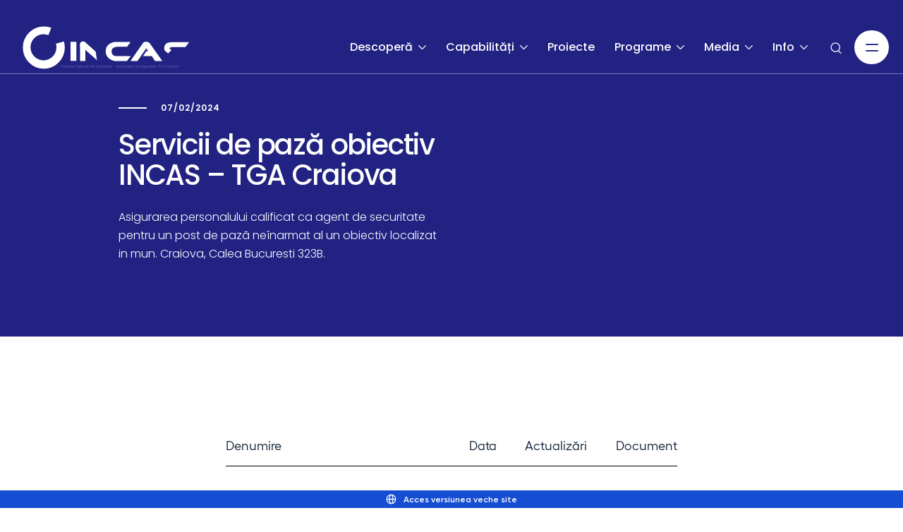

--- FILE ---
content_type: text/html; charset=UTF-8
request_url: https://www.incas.ro/ro/servicii-de-paza-obiectiv-incas-tga-craiova/
body_size: 57450
content:
<!doctype html>
<html lang="ro-RO">
<head>
	<meta charset="UTF-8"><script type="text/javascript">(window.NREUM||(NREUM={})).init={privacy:{cookies_enabled:true},ajax:{deny_list:["bam.eu01.nr-data.net"]},feature_flags:["soft_nav"],distributed_tracing:{enabled:true}};(window.NREUM||(NREUM={})).loader_config={agentID:"538505826",accountID:"3893289",trustKey:"3893289",xpid:"Vw4OUlRbARAFVlNUAAUBVlI=",licenseKey:"NRJS-287f5177cd157a10ee2",applicationID:"522674606",browserID:"538505826"};;/*! For license information please see nr-loader-spa-1.308.0.min.js.LICENSE.txt */
(()=>{var e,t,r={384:(e,t,r)=>{"use strict";r.d(t,{NT:()=>a,US:()=>u,Zm:()=>o,bQ:()=>d,dV:()=>c,pV:()=>l});var n=r(6154),i=r(1863),s=r(1910);const a={beacon:"bam.nr-data.net",errorBeacon:"bam.nr-data.net"};function o(){return n.gm.NREUM||(n.gm.NREUM={}),void 0===n.gm.newrelic&&(n.gm.newrelic=n.gm.NREUM),n.gm.NREUM}function c(){let e=o();return e.o||(e.o={ST:n.gm.setTimeout,SI:n.gm.setImmediate||n.gm.setInterval,CT:n.gm.clearTimeout,XHR:n.gm.XMLHttpRequest,REQ:n.gm.Request,EV:n.gm.Event,PR:n.gm.Promise,MO:n.gm.MutationObserver,FETCH:n.gm.fetch,WS:n.gm.WebSocket},(0,s.i)(...Object.values(e.o))),e}function d(e,t){let r=o();r.initializedAgents??={},t.initializedAt={ms:(0,i.t)(),date:new Date},r.initializedAgents[e]=t}function u(e,t){o()[e]=t}function l(){return function(){let e=o();const t=e.info||{};e.info={beacon:a.beacon,errorBeacon:a.errorBeacon,...t}}(),function(){let e=o();const t=e.init||{};e.init={...t}}(),c(),function(){let e=o();const t=e.loader_config||{};e.loader_config={...t}}(),o()}},782:(e,t,r)=>{"use strict";r.d(t,{T:()=>n});const n=r(860).K7.pageViewTiming},860:(e,t,r)=>{"use strict";r.d(t,{$J:()=>u,K7:()=>c,P3:()=>d,XX:()=>i,Yy:()=>o,df:()=>s,qY:()=>n,v4:()=>a});const n="events",i="jserrors",s="browser/blobs",a="rum",o="browser/logs",c={ajax:"ajax",genericEvents:"generic_events",jserrors:i,logging:"logging",metrics:"metrics",pageAction:"page_action",pageViewEvent:"page_view_event",pageViewTiming:"page_view_timing",sessionReplay:"session_replay",sessionTrace:"session_trace",softNav:"soft_navigations",spa:"spa"},d={[c.pageViewEvent]:1,[c.pageViewTiming]:2,[c.metrics]:3,[c.jserrors]:4,[c.spa]:5,[c.ajax]:6,[c.sessionTrace]:7,[c.softNav]:8,[c.sessionReplay]:9,[c.logging]:10,[c.genericEvents]:11},u={[c.pageViewEvent]:a,[c.pageViewTiming]:n,[c.ajax]:n,[c.spa]:n,[c.softNav]:n,[c.metrics]:i,[c.jserrors]:i,[c.sessionTrace]:s,[c.sessionReplay]:s,[c.logging]:o,[c.genericEvents]:"ins"}},944:(e,t,r)=>{"use strict";r.d(t,{R:()=>i});var n=r(3241);function i(e,t){"function"==typeof console.debug&&(console.debug("New Relic Warning: https://github.com/newrelic/newrelic-browser-agent/blob/main/docs/warning-codes.md#".concat(e),t),(0,n.W)({agentIdentifier:null,drained:null,type:"data",name:"warn",feature:"warn",data:{code:e,secondary:t}}))}},993:(e,t,r)=>{"use strict";r.d(t,{A$:()=>s,ET:()=>a,TZ:()=>o,p_:()=>i});var n=r(860);const i={ERROR:"ERROR",WARN:"WARN",INFO:"INFO",DEBUG:"DEBUG",TRACE:"TRACE"},s={OFF:0,ERROR:1,WARN:2,INFO:3,DEBUG:4,TRACE:5},a="log",o=n.K7.logging},1541:(e,t,r)=>{"use strict";r.d(t,{U:()=>i,f:()=>n});const n={MFE:"MFE",BA:"BA"};function i(e,t){if(2!==t?.harvestEndpointVersion)return{};const r=t.agentRef.runtime.appMetadata.agents[0].entityGuid;return e?{"source.id":e.id,"source.name":e.name,"source.type":e.type,"parent.id":e.parent?.id||r,"parent.type":e.parent?.type||n.BA}:{"entity.guid":r,appId:t.agentRef.info.applicationID}}},1687:(e,t,r)=>{"use strict";r.d(t,{Ak:()=>d,Ze:()=>h,x3:()=>u});var n=r(3241),i=r(7836),s=r(3606),a=r(860),o=r(2646);const c={};function d(e,t){const r={staged:!1,priority:a.P3[t]||0};l(e),c[e].get(t)||c[e].set(t,r)}function u(e,t){e&&c[e]&&(c[e].get(t)&&c[e].delete(t),p(e,t,!1),c[e].size&&f(e))}function l(e){if(!e)throw new Error("agentIdentifier required");c[e]||(c[e]=new Map)}function h(e="",t="feature",r=!1){if(l(e),!e||!c[e].get(t)||r)return p(e,t);c[e].get(t).staged=!0,f(e)}function f(e){const t=Array.from(c[e]);t.every(([e,t])=>t.staged)&&(t.sort((e,t)=>e[1].priority-t[1].priority),t.forEach(([t])=>{c[e].delete(t),p(e,t)}))}function p(e,t,r=!0){const a=e?i.ee.get(e):i.ee,c=s.i.handlers;if(!a.aborted&&a.backlog&&c){if((0,n.W)({agentIdentifier:e,type:"lifecycle",name:"drain",feature:t}),r){const e=a.backlog[t],r=c[t];if(r){for(let t=0;e&&t<e.length;++t)g(e[t],r);Object.entries(r).forEach(([e,t])=>{Object.values(t||{}).forEach(t=>{t[0]?.on&&t[0]?.context()instanceof o.y&&t[0].on(e,t[1])})})}}a.isolatedBacklog||delete c[t],a.backlog[t]=null,a.emit("drain-"+t,[])}}function g(e,t){var r=e[1];Object.values(t[r]||{}).forEach(t=>{var r=e[0];if(t[0]===r){var n=t[1],i=e[3],s=e[2];n.apply(i,s)}})}},1738:(e,t,r)=>{"use strict";r.d(t,{U:()=>f,Y:()=>h});var n=r(3241),i=r(9908),s=r(1863),a=r(944),o=r(5701),c=r(3969),d=r(8362),u=r(860),l=r(4261);function h(e,t,r,s){const h=s||r;!h||h[e]&&h[e]!==d.d.prototype[e]||(h[e]=function(){(0,i.p)(c.xV,["API/"+e+"/called"],void 0,u.K7.metrics,r.ee),(0,n.W)({agentIdentifier:r.agentIdentifier,drained:!!o.B?.[r.agentIdentifier],type:"data",name:"api",feature:l.Pl+e,data:{}});try{return t.apply(this,arguments)}catch(e){(0,a.R)(23,e)}})}function f(e,t,r,n,a){const o=e.info;null===r?delete o.jsAttributes[t]:o.jsAttributes[t]=r,(a||null===r)&&(0,i.p)(l.Pl+n,[(0,s.t)(),t,r],void 0,"session",e.ee)}},1741:(e,t,r)=>{"use strict";r.d(t,{W:()=>s});var n=r(944),i=r(4261);class s{#e(e,...t){if(this[e]!==s.prototype[e])return this[e](...t);(0,n.R)(35,e)}addPageAction(e,t){return this.#e(i.hG,e,t)}register(e){return this.#e(i.eY,e)}recordCustomEvent(e,t){return this.#e(i.fF,e,t)}setPageViewName(e,t){return this.#e(i.Fw,e,t)}setCustomAttribute(e,t,r){return this.#e(i.cD,e,t,r)}noticeError(e,t){return this.#e(i.o5,e,t)}setUserId(e,t=!1){return this.#e(i.Dl,e,t)}setApplicationVersion(e){return this.#e(i.nb,e)}setErrorHandler(e){return this.#e(i.bt,e)}addRelease(e,t){return this.#e(i.k6,e,t)}log(e,t){return this.#e(i.$9,e,t)}start(){return this.#e(i.d3)}finished(e){return this.#e(i.BL,e)}recordReplay(){return this.#e(i.CH)}pauseReplay(){return this.#e(i.Tb)}addToTrace(e){return this.#e(i.U2,e)}setCurrentRouteName(e){return this.#e(i.PA,e)}interaction(e){return this.#e(i.dT,e)}wrapLogger(e,t,r){return this.#e(i.Wb,e,t,r)}measure(e,t){return this.#e(i.V1,e,t)}consent(e){return this.#e(i.Pv,e)}}},1863:(e,t,r)=>{"use strict";function n(){return Math.floor(performance.now())}r.d(t,{t:()=>n})},1910:(e,t,r)=>{"use strict";r.d(t,{i:()=>s});var n=r(944);const i=new Map;function s(...e){return e.every(e=>{if(i.has(e))return i.get(e);const t="function"==typeof e?e.toString():"",r=t.includes("[native code]"),s=t.includes("nrWrapper");return r||s||(0,n.R)(64,e?.name||t),i.set(e,r),r})}},2555:(e,t,r)=>{"use strict";r.d(t,{D:()=>o,f:()=>a});var n=r(384),i=r(8122);const s={beacon:n.NT.beacon,errorBeacon:n.NT.errorBeacon,licenseKey:void 0,applicationID:void 0,sa:void 0,queueTime:void 0,applicationTime:void 0,ttGuid:void 0,user:void 0,account:void 0,product:void 0,extra:void 0,jsAttributes:{},userAttributes:void 0,atts:void 0,transactionName:void 0,tNamePlain:void 0};function a(e){try{return!!e.licenseKey&&!!e.errorBeacon&&!!e.applicationID}catch(e){return!1}}const o=e=>(0,i.a)(e,s)},2614:(e,t,r)=>{"use strict";r.d(t,{BB:()=>a,H3:()=>n,g:()=>d,iL:()=>c,tS:()=>o,uh:()=>i,wk:()=>s});const n="NRBA",i="SESSION",s=144e5,a=18e5,o={STARTED:"session-started",PAUSE:"session-pause",RESET:"session-reset",RESUME:"session-resume",UPDATE:"session-update"},c={SAME_TAB:"same-tab",CROSS_TAB:"cross-tab"},d={OFF:0,FULL:1,ERROR:2}},2646:(e,t,r)=>{"use strict";r.d(t,{y:()=>n});class n{constructor(e){this.contextId=e}}},2843:(e,t,r)=>{"use strict";r.d(t,{G:()=>s,u:()=>i});var n=r(3878);function i(e,t=!1,r,i){(0,n.DD)("visibilitychange",function(){if(t)return void("hidden"===document.visibilityState&&e());e(document.visibilityState)},r,i)}function s(e,t,r){(0,n.sp)("pagehide",e,t,r)}},3241:(e,t,r)=>{"use strict";r.d(t,{W:()=>s});var n=r(6154);const i="newrelic";function s(e={}){try{n.gm.dispatchEvent(new CustomEvent(i,{detail:e}))}catch(e){}}},3304:(e,t,r)=>{"use strict";r.d(t,{A:()=>s});var n=r(7836);const i=()=>{const e=new WeakSet;return(t,r)=>{if("object"==typeof r&&null!==r){if(e.has(r))return;e.add(r)}return r}};function s(e){try{return JSON.stringify(e,i())??""}catch(e){try{n.ee.emit("internal-error",[e])}catch(e){}return""}}},3333:(e,t,r)=>{"use strict";r.d(t,{$v:()=>u,TZ:()=>n,Xh:()=>c,Zp:()=>i,kd:()=>d,mq:()=>o,nf:()=>a,qN:()=>s});const n=r(860).K7.genericEvents,i=["auxclick","click","copy","keydown","paste","scrollend"],s=["focus","blur"],a=4,o=1e3,c=2e3,d=["PageAction","UserAction","BrowserPerformance"],u={RESOURCES:"experimental.resources",REGISTER:"register"}},3434:(e,t,r)=>{"use strict";r.d(t,{Jt:()=>s,YM:()=>d});var n=r(7836),i=r(5607);const s="nr@original:".concat(i.W),a=50;var o=Object.prototype.hasOwnProperty,c=!1;function d(e,t){return e||(e=n.ee),r.inPlace=function(e,t,n,i,s){n||(n="");const a="-"===n.charAt(0);for(let o=0;o<t.length;o++){const c=t[o],d=e[c];l(d)||(e[c]=r(d,a?c+n:n,i,c,s))}},r.flag=s,r;function r(t,r,n,c,d){return l(t)?t:(r||(r=""),nrWrapper[s]=t,function(e,t,r){if(Object.defineProperty&&Object.keys)try{return Object.keys(e).forEach(function(r){Object.defineProperty(t,r,{get:function(){return e[r]},set:function(t){return e[r]=t,t}})}),t}catch(e){u([e],r)}for(var n in e)o.call(e,n)&&(t[n]=e[n])}(t,nrWrapper,e),nrWrapper);function nrWrapper(){var s,o,l,h;let f;try{o=this,s=[...arguments],l="function"==typeof n?n(s,o):n||{}}catch(t){u([t,"",[s,o,c],l],e)}i(r+"start",[s,o,c],l,d);const p=performance.now();let g;try{return h=t.apply(o,s),g=performance.now(),h}catch(e){throw g=performance.now(),i(r+"err",[s,o,e],l,d),f=e,f}finally{const e=g-p,t={start:p,end:g,duration:e,isLongTask:e>=a,methodName:c,thrownError:f};t.isLongTask&&i("long-task",[t,o],l,d),i(r+"end",[s,o,h],l,d)}}}function i(r,n,i,s){if(!c||t){var a=c;c=!0;try{e.emit(r,n,i,t,s)}catch(t){u([t,r,n,i],e)}c=a}}}function u(e,t){t||(t=n.ee);try{t.emit("internal-error",e)}catch(e){}}function l(e){return!(e&&"function"==typeof e&&e.apply&&!e[s])}},3606:(e,t,r)=>{"use strict";r.d(t,{i:()=>s});var n=r(9908);s.on=a;var i=s.handlers={};function s(e,t,r,s){a(s||n.d,i,e,t,r)}function a(e,t,r,i,s){s||(s="feature"),e||(e=n.d);var a=t[s]=t[s]||{};(a[r]=a[r]||[]).push([e,i])}},3738:(e,t,r)=>{"use strict";r.d(t,{He:()=>i,Kp:()=>o,Lc:()=>d,Rz:()=>u,TZ:()=>n,bD:()=>s,d3:()=>a,jx:()=>l,sl:()=>h,uP:()=>c});const n=r(860).K7.sessionTrace,i="bstResource",s="resource",a="-start",o="-end",c="fn"+a,d="fn"+o,u="pushState",l=1e3,h=3e4},3785:(e,t,r)=>{"use strict";r.d(t,{R:()=>c,b:()=>d});var n=r(9908),i=r(1863),s=r(860),a=r(3969),o=r(993);function c(e,t,r={},c=o.p_.INFO,d=!0,u,l=(0,i.t)()){(0,n.p)(a.xV,["API/logging/".concat(c.toLowerCase(),"/called")],void 0,s.K7.metrics,e),(0,n.p)(o.ET,[l,t,r,c,d,u],void 0,s.K7.logging,e)}function d(e){return"string"==typeof e&&Object.values(o.p_).some(t=>t===e.toUpperCase().trim())}},3878:(e,t,r)=>{"use strict";function n(e,t){return{capture:e,passive:!1,signal:t}}function i(e,t,r=!1,i){window.addEventListener(e,t,n(r,i))}function s(e,t,r=!1,i){document.addEventListener(e,t,n(r,i))}r.d(t,{DD:()=>s,jT:()=>n,sp:()=>i})},3962:(e,t,r)=>{"use strict";r.d(t,{AM:()=>a,O2:()=>l,OV:()=>s,Qu:()=>h,TZ:()=>c,ih:()=>f,pP:()=>o,t1:()=>u,tC:()=>i,wD:()=>d});var n=r(860);const i=["click","keydown","submit"],s="popstate",a="api",o="initialPageLoad",c=n.K7.softNav,d=5e3,u=500,l={INITIAL_PAGE_LOAD:"",ROUTE_CHANGE:1,UNSPECIFIED:2},h={INTERACTION:1,AJAX:2,CUSTOM_END:3,CUSTOM_TRACER:4},f={IP:"in progress",PF:"pending finish",FIN:"finished",CAN:"cancelled"}},3969:(e,t,r)=>{"use strict";r.d(t,{TZ:()=>n,XG:()=>o,rs:()=>i,xV:()=>a,z_:()=>s});const n=r(860).K7.metrics,i="sm",s="cm",a="storeSupportabilityMetrics",o="storeEventMetrics"},4234:(e,t,r)=>{"use strict";r.d(t,{W:()=>s});var n=r(7836),i=r(1687);class s{constructor(e,t){this.agentIdentifier=e,this.ee=n.ee.get(e),this.featureName=t,this.blocked=!1}deregisterDrain(){(0,i.x3)(this.agentIdentifier,this.featureName)}}},4261:(e,t,r)=>{"use strict";r.d(t,{$9:()=>u,BL:()=>c,CH:()=>p,Dl:()=>R,Fw:()=>w,PA:()=>v,Pl:()=>n,Pv:()=>A,Tb:()=>h,U2:()=>a,V1:()=>E,Wb:()=>T,bt:()=>y,cD:()=>b,d3:()=>x,dT:()=>d,eY:()=>g,fF:()=>f,hG:()=>s,hw:()=>i,k6:()=>o,nb:()=>m,o5:()=>l});const n="api-",i=n+"ixn-",s="addPageAction",a="addToTrace",o="addRelease",c="finished",d="interaction",u="log",l="noticeError",h="pauseReplay",f="recordCustomEvent",p="recordReplay",g="register",m="setApplicationVersion",v="setCurrentRouteName",b="setCustomAttribute",y="setErrorHandler",w="setPageViewName",R="setUserId",x="start",T="wrapLogger",E="measure",A="consent"},5205:(e,t,r)=>{"use strict";r.d(t,{j:()=>S});var n=r(384),i=r(1741);var s=r(2555),a=r(3333);const o=e=>{if(!e||"string"!=typeof e)return!1;try{document.createDocumentFragment().querySelector(e)}catch{return!1}return!0};var c=r(2614),d=r(944),u=r(8122);const l="[data-nr-mask]",h=e=>(0,u.a)(e,(()=>{const e={feature_flags:[],experimental:{allow_registered_children:!1,resources:!1},mask_selector:"*",block_selector:"[data-nr-block]",mask_input_options:{color:!1,date:!1,"datetime-local":!1,email:!1,month:!1,number:!1,range:!1,search:!1,tel:!1,text:!1,time:!1,url:!1,week:!1,textarea:!1,select:!1,password:!0}};return{ajax:{deny_list:void 0,block_internal:!0,enabled:!0,autoStart:!0},api:{get allow_registered_children(){return e.feature_flags.includes(a.$v.REGISTER)||e.experimental.allow_registered_children},set allow_registered_children(t){e.experimental.allow_registered_children=t},duplicate_registered_data:!1},browser_consent_mode:{enabled:!1},distributed_tracing:{enabled:void 0,exclude_newrelic_header:void 0,cors_use_newrelic_header:void 0,cors_use_tracecontext_headers:void 0,allowed_origins:void 0},get feature_flags(){return e.feature_flags},set feature_flags(t){e.feature_flags=t},generic_events:{enabled:!0,autoStart:!0},harvest:{interval:30},jserrors:{enabled:!0,autoStart:!0},logging:{enabled:!0,autoStart:!0},metrics:{enabled:!0,autoStart:!0},obfuscate:void 0,page_action:{enabled:!0},page_view_event:{enabled:!0,autoStart:!0},page_view_timing:{enabled:!0,autoStart:!0},performance:{capture_marks:!1,capture_measures:!1,capture_detail:!0,resources:{get enabled(){return e.feature_flags.includes(a.$v.RESOURCES)||e.experimental.resources},set enabled(t){e.experimental.resources=t},asset_types:[],first_party_domains:[],ignore_newrelic:!0}},privacy:{cookies_enabled:!0},proxy:{assets:void 0,beacon:void 0},session:{expiresMs:c.wk,inactiveMs:c.BB},session_replay:{autoStart:!0,enabled:!1,preload:!1,sampling_rate:10,error_sampling_rate:100,collect_fonts:!1,inline_images:!1,fix_stylesheets:!0,mask_all_inputs:!0,get mask_text_selector(){return e.mask_selector},set mask_text_selector(t){o(t)?e.mask_selector="".concat(t,",").concat(l):""===t||null===t?e.mask_selector=l:(0,d.R)(5,t)},get block_class(){return"nr-block"},get ignore_class(){return"nr-ignore"},get mask_text_class(){return"nr-mask"},get block_selector(){return e.block_selector},set block_selector(t){o(t)?e.block_selector+=",".concat(t):""!==t&&(0,d.R)(6,t)},get mask_input_options(){return e.mask_input_options},set mask_input_options(t){t&&"object"==typeof t?e.mask_input_options={...t,password:!0}:(0,d.R)(7,t)}},session_trace:{enabled:!0,autoStart:!0},soft_navigations:{enabled:!0,autoStart:!0},spa:{enabled:!0,autoStart:!0},ssl:void 0,user_actions:{enabled:!0,elementAttributes:["id","className","tagName","type"]}}})());var f=r(6154),p=r(9324);let g=0;const m={buildEnv:p.F3,distMethod:p.Xs,version:p.xv,originTime:f.WN},v={consented:!1},b={appMetadata:{},get consented(){return this.session?.state?.consent||v.consented},set consented(e){v.consented=e},customTransaction:void 0,denyList:void 0,disabled:!1,harvester:void 0,isolatedBacklog:!1,isRecording:!1,loaderType:void 0,maxBytes:3e4,obfuscator:void 0,onerror:void 0,ptid:void 0,releaseIds:{},session:void 0,timeKeeper:void 0,registeredEntities:[],jsAttributesMetadata:{bytes:0},get harvestCount(){return++g}},y=e=>{const t=(0,u.a)(e,b),r=Object.keys(m).reduce((e,t)=>(e[t]={value:m[t],writable:!1,configurable:!0,enumerable:!0},e),{});return Object.defineProperties(t,r)};var w=r(5701);const R=e=>{const t=e.startsWith("http");e+="/",r.p=t?e:"https://"+e};var x=r(7836),T=r(3241);const E={accountID:void 0,trustKey:void 0,agentID:void 0,licenseKey:void 0,applicationID:void 0,xpid:void 0},A=e=>(0,u.a)(e,E),_=new Set;function S(e,t={},r,a){let{init:o,info:c,loader_config:d,runtime:u={},exposed:l=!0}=t;if(!c){const e=(0,n.pV)();o=e.init,c=e.info,d=e.loader_config}e.init=h(o||{}),e.loader_config=A(d||{}),c.jsAttributes??={},f.bv&&(c.jsAttributes.isWorker=!0),e.info=(0,s.D)(c);const p=e.init,g=[c.beacon,c.errorBeacon];_.has(e.agentIdentifier)||(p.proxy.assets&&(R(p.proxy.assets),g.push(p.proxy.assets)),p.proxy.beacon&&g.push(p.proxy.beacon),e.beacons=[...g],function(e){const t=(0,n.pV)();Object.getOwnPropertyNames(i.W.prototype).forEach(r=>{const n=i.W.prototype[r];if("function"!=typeof n||"constructor"===n)return;let s=t[r];e[r]&&!1!==e.exposed&&"micro-agent"!==e.runtime?.loaderType&&(t[r]=(...t)=>{const n=e[r](...t);return s?s(...t):n})})}(e),(0,n.US)("activatedFeatures",w.B)),u.denyList=[...p.ajax.deny_list||[],...p.ajax.block_internal?g:[]],u.ptid=e.agentIdentifier,u.loaderType=r,e.runtime=y(u),_.has(e.agentIdentifier)||(e.ee=x.ee.get(e.agentIdentifier),e.exposed=l,(0,T.W)({agentIdentifier:e.agentIdentifier,drained:!!w.B?.[e.agentIdentifier],type:"lifecycle",name:"initialize",feature:void 0,data:e.config})),_.add(e.agentIdentifier)}},5270:(e,t,r)=>{"use strict";r.d(t,{Aw:()=>a,SR:()=>s,rF:()=>o});var n=r(384),i=r(7767);function s(e){return!!(0,n.dV)().o.MO&&(0,i.V)(e)&&!0===e?.session_trace.enabled}function a(e){return!0===e?.session_replay.preload&&s(e)}function o(e,t){try{if("string"==typeof t?.type){if("password"===t.type.toLowerCase())return"*".repeat(e?.length||0);if(void 0!==t?.dataset?.nrUnmask||t?.classList?.contains("nr-unmask"))return e}}catch(e){}return"string"==typeof e?e.replace(/[\S]/g,"*"):"*".repeat(e?.length||0)}},5289:(e,t,r)=>{"use strict";r.d(t,{GG:()=>a,Qr:()=>c,sB:()=>o});var n=r(3878),i=r(6389);function s(){return"undefined"==typeof document||"complete"===document.readyState}function a(e,t){if(s())return e();const r=(0,i.J)(e),a=setInterval(()=>{s()&&(clearInterval(a),r())},500);(0,n.sp)("load",r,t)}function o(e){if(s())return e();(0,n.DD)("DOMContentLoaded",e)}function c(e){if(s())return e();(0,n.sp)("popstate",e)}},5607:(e,t,r)=>{"use strict";r.d(t,{W:()=>n});const n=(0,r(9566).bz)()},5701:(e,t,r)=>{"use strict";r.d(t,{B:()=>s,t:()=>a});var n=r(3241);const i=new Set,s={};function a(e,t){const r=t.agentIdentifier;s[r]??={},e&&"object"==typeof e&&(i.has(r)||(t.ee.emit("rumresp",[e]),s[r]=e,i.add(r),(0,n.W)({agentIdentifier:r,loaded:!0,drained:!0,type:"lifecycle",name:"load",feature:void 0,data:e})))}},6154:(e,t,r)=>{"use strict";r.d(t,{OF:()=>d,RI:()=>i,WN:()=>h,bv:()=>s,eN:()=>f,gm:()=>a,lR:()=>l,m:()=>c,mw:()=>o,sb:()=>u});var n=r(1863);const i="undefined"!=typeof window&&!!window.document,s="undefined"!=typeof WorkerGlobalScope&&("undefined"!=typeof self&&self instanceof WorkerGlobalScope&&self.navigator instanceof WorkerNavigator||"undefined"!=typeof globalThis&&globalThis instanceof WorkerGlobalScope&&globalThis.navigator instanceof WorkerNavigator),a=i?window:"undefined"!=typeof WorkerGlobalScope&&("undefined"!=typeof self&&self instanceof WorkerGlobalScope&&self||"undefined"!=typeof globalThis&&globalThis instanceof WorkerGlobalScope&&globalThis),o=Boolean("hidden"===a?.document?.visibilityState),c=""+a?.location,d=/iPad|iPhone|iPod/.test(a.navigator?.userAgent),u=d&&"undefined"==typeof SharedWorker,l=(()=>{const e=a.navigator?.userAgent?.match(/Firefox[/\s](\d+\.\d+)/);return Array.isArray(e)&&e.length>=2?+e[1]:0})(),h=Date.now()-(0,n.t)(),f=()=>"undefined"!=typeof PerformanceNavigationTiming&&a?.performance?.getEntriesByType("navigation")?.[0]?.responseStart},6344:(e,t,r)=>{"use strict";r.d(t,{BB:()=>u,Qb:()=>l,TZ:()=>i,Ug:()=>a,Vh:()=>s,_s:()=>o,bc:()=>d,yP:()=>c});var n=r(2614);const i=r(860).K7.sessionReplay,s="errorDuringReplay",a=.12,o={DomContentLoaded:0,Load:1,FullSnapshot:2,IncrementalSnapshot:3,Meta:4,Custom:5},c={[n.g.ERROR]:15e3,[n.g.FULL]:3e5,[n.g.OFF]:0},d={RESET:{message:"Session was reset",sm:"Reset"},IMPORT:{message:"Recorder failed to import",sm:"Import"},TOO_MANY:{message:"429: Too Many Requests",sm:"Too-Many"},TOO_BIG:{message:"Payload was too large",sm:"Too-Big"},CROSS_TAB:{message:"Session Entity was set to OFF on another tab",sm:"Cross-Tab"},ENTITLEMENTS:{message:"Session Replay is not allowed and will not be started",sm:"Entitlement"}},u=5e3,l={API:"api",RESUME:"resume",SWITCH_TO_FULL:"switchToFull",INITIALIZE:"initialize",PRELOAD:"preload"}},6389:(e,t,r)=>{"use strict";function n(e,t=500,r={}){const n=r?.leading||!1;let i;return(...r)=>{n&&void 0===i&&(e.apply(this,r),i=setTimeout(()=>{i=clearTimeout(i)},t)),n||(clearTimeout(i),i=setTimeout(()=>{e.apply(this,r)},t))}}function i(e){let t=!1;return(...r)=>{t||(t=!0,e.apply(this,r))}}r.d(t,{J:()=>i,s:()=>n})},6630:(e,t,r)=>{"use strict";r.d(t,{T:()=>n});const n=r(860).K7.pageViewEvent},6774:(e,t,r)=>{"use strict";r.d(t,{T:()=>n});const n=r(860).K7.jserrors},7295:(e,t,r)=>{"use strict";r.d(t,{Xv:()=>a,gX:()=>i,iW:()=>s});var n=[];function i(e){if(!e||s(e))return!1;if(0===n.length)return!0;if("*"===n[0].hostname)return!1;for(var t=0;t<n.length;t++){var r=n[t];if(r.hostname.test(e.hostname)&&r.pathname.test(e.pathname))return!1}return!0}function s(e){return void 0===e.hostname}function a(e){if(n=[],e&&e.length)for(var t=0;t<e.length;t++){let r=e[t];if(!r)continue;if("*"===r)return void(n=[{hostname:"*"}]);0===r.indexOf("http://")?r=r.substring(7):0===r.indexOf("https://")&&(r=r.substring(8));const i=r.indexOf("/");let s,a;i>0?(s=r.substring(0,i),a=r.substring(i)):(s=r,a="*");let[c]=s.split(":");n.push({hostname:o(c),pathname:o(a,!0)})}}function o(e,t=!1){const r=e.replace(/[.+?^${}()|[\]\\]/g,e=>"\\"+e).replace(/\*/g,".*?");return new RegExp((t?"^":"")+r+"$")}},7485:(e,t,r)=>{"use strict";r.d(t,{D:()=>i});var n=r(6154);function i(e){if(0===(e||"").indexOf("data:"))return{protocol:"data"};try{const t=new URL(e,location.href),r={port:t.port,hostname:t.hostname,pathname:t.pathname,search:t.search,protocol:t.protocol.slice(0,t.protocol.indexOf(":")),sameOrigin:t.protocol===n.gm?.location?.protocol&&t.host===n.gm?.location?.host};return r.port&&""!==r.port||("http:"===t.protocol&&(r.port="80"),"https:"===t.protocol&&(r.port="443")),r.pathname&&""!==r.pathname?r.pathname.startsWith("/")||(r.pathname="/".concat(r.pathname)):r.pathname="/",r}catch(e){return{}}}},7699:(e,t,r)=>{"use strict";r.d(t,{It:()=>s,KC:()=>o,No:()=>i,qh:()=>a});var n=r(860);const i=16e3,s=1e6,a="SESSION_ERROR",o={[n.K7.logging]:!0,[n.K7.genericEvents]:!1,[n.K7.jserrors]:!1,[n.K7.ajax]:!1}},7767:(e,t,r)=>{"use strict";r.d(t,{V:()=>i});var n=r(6154);const i=e=>n.RI&&!0===e?.privacy.cookies_enabled},7836:(e,t,r)=>{"use strict";r.d(t,{P:()=>o,ee:()=>c});var n=r(384),i=r(8990),s=r(2646),a=r(5607);const o="nr@context:".concat(a.W),c=function e(t,r){var n={},a={},u={},l=!1;try{l=16===r.length&&d.initializedAgents?.[r]?.runtime.isolatedBacklog}catch(e){}var h={on:p,addEventListener:p,removeEventListener:function(e,t){var r=n[e];if(!r)return;for(var i=0;i<r.length;i++)r[i]===t&&r.splice(i,1)},emit:function(e,r,n,i,s){!1!==s&&(s=!0);if(c.aborted&&!i)return;t&&s&&t.emit(e,r,n);var o=f(n);g(e).forEach(e=>{e.apply(o,r)});var d=v()[a[e]];d&&d.push([h,e,r,o]);return o},get:m,listeners:g,context:f,buffer:function(e,t){const r=v();if(t=t||"feature",h.aborted)return;Object.entries(e||{}).forEach(([e,n])=>{a[n]=t,t in r||(r[t]=[])})},abort:function(){h._aborted=!0,Object.keys(h.backlog).forEach(e=>{delete h.backlog[e]})},isBuffering:function(e){return!!v()[a[e]]},debugId:r,backlog:l?{}:t&&"object"==typeof t.backlog?t.backlog:{},isolatedBacklog:l};return Object.defineProperty(h,"aborted",{get:()=>{let e=h._aborted||!1;return e||(t&&(e=t.aborted),e)}}),h;function f(e){return e&&e instanceof s.y?e:e?(0,i.I)(e,o,()=>new s.y(o)):new s.y(o)}function p(e,t){n[e]=g(e).concat(t)}function g(e){return n[e]||[]}function m(t){return u[t]=u[t]||e(h,t)}function v(){return h.backlog}}(void 0,"globalEE"),d=(0,n.Zm)();d.ee||(d.ee=c)},8122:(e,t,r)=>{"use strict";r.d(t,{a:()=>i});var n=r(944);function i(e,t){try{if(!e||"object"!=typeof e)return(0,n.R)(3);if(!t||"object"!=typeof t)return(0,n.R)(4);const r=Object.create(Object.getPrototypeOf(t),Object.getOwnPropertyDescriptors(t)),s=0===Object.keys(r).length?e:r;for(let a in s)if(void 0!==e[a])try{if(null===e[a]){r[a]=null;continue}Array.isArray(e[a])&&Array.isArray(t[a])?r[a]=Array.from(new Set([...e[a],...t[a]])):"object"==typeof e[a]&&"object"==typeof t[a]?r[a]=i(e[a],t[a]):r[a]=e[a]}catch(e){r[a]||(0,n.R)(1,e)}return r}catch(e){(0,n.R)(2,e)}}},8139:(e,t,r)=>{"use strict";r.d(t,{u:()=>h});var n=r(7836),i=r(3434),s=r(8990),a=r(6154);const o={},c=a.gm.XMLHttpRequest,d="addEventListener",u="removeEventListener",l="nr@wrapped:".concat(n.P);function h(e){var t=function(e){return(e||n.ee).get("events")}(e);if(o[t.debugId]++)return t;o[t.debugId]=1;var r=(0,i.YM)(t,!0);function h(e){r.inPlace(e,[d,u],"-",p)}function p(e,t){return e[1]}return"getPrototypeOf"in Object&&(a.RI&&f(document,h),c&&f(c.prototype,h),f(a.gm,h)),t.on(d+"-start",function(e,t){var n=e[1];if(null!==n&&("function"==typeof n||"object"==typeof n)&&"newrelic"!==e[0]){var i=(0,s.I)(n,l,function(){var e={object:function(){if("function"!=typeof n.handleEvent)return;return n.handleEvent.apply(n,arguments)},function:n}[typeof n];return e?r(e,"fn-",null,e.name||"anonymous"):n});this.wrapped=e[1]=i}}),t.on(u+"-start",function(e){e[1]=this.wrapped||e[1]}),t}function f(e,t,...r){let n=e;for(;"object"==typeof n&&!Object.prototype.hasOwnProperty.call(n,d);)n=Object.getPrototypeOf(n);n&&t(n,...r)}},8362:(e,t,r)=>{"use strict";r.d(t,{d:()=>s});var n=r(9566),i=r(1741);class s extends i.W{agentIdentifier=(0,n.LA)(16)}},8374:(e,t,r)=>{r.nc=(()=>{try{return document?.currentScript?.nonce}catch(e){}return""})()},8990:(e,t,r)=>{"use strict";r.d(t,{I:()=>i});var n=Object.prototype.hasOwnProperty;function i(e,t,r){if(n.call(e,t))return e[t];var i=r();if(Object.defineProperty&&Object.keys)try{return Object.defineProperty(e,t,{value:i,writable:!0,enumerable:!1}),i}catch(e){}return e[t]=i,i}},9119:(e,t,r)=>{"use strict";r.d(t,{L:()=>s});var n=/([^?#]*)[^#]*(#[^?]*|$).*/,i=/([^?#]*)().*/;function s(e,t){return e?e.replace(t?n:i,"$1$2"):e}},9300:(e,t,r)=>{"use strict";r.d(t,{T:()=>n});const n=r(860).K7.ajax},9324:(e,t,r)=>{"use strict";r.d(t,{AJ:()=>a,F3:()=>i,Xs:()=>s,Yq:()=>o,xv:()=>n});const n="1.308.0",i="PROD",s="CDN",a="@newrelic/rrweb",o="1.0.1"},9566:(e,t,r)=>{"use strict";r.d(t,{LA:()=>o,ZF:()=>c,bz:()=>a,el:()=>d});var n=r(6154);const i="xxxxxxxx-xxxx-4xxx-yxxx-xxxxxxxxxxxx";function s(e,t){return e?15&e[t]:16*Math.random()|0}function a(){const e=n.gm?.crypto||n.gm?.msCrypto;let t,r=0;return e&&e.getRandomValues&&(t=e.getRandomValues(new Uint8Array(30))),i.split("").map(e=>"x"===e?s(t,r++).toString(16):"y"===e?(3&s()|8).toString(16):e).join("")}function o(e){const t=n.gm?.crypto||n.gm?.msCrypto;let r,i=0;t&&t.getRandomValues&&(r=t.getRandomValues(new Uint8Array(e)));const a=[];for(var o=0;o<e;o++)a.push(s(r,i++).toString(16));return a.join("")}function c(){return o(16)}function d(){return o(32)}},9908:(e,t,r)=>{"use strict";r.d(t,{d:()=>n,p:()=>i});var n=r(7836).ee.get("handle");function i(e,t,r,i,s){s?(s.buffer([e],i),s.emit(e,t,r)):(n.buffer([e],i),n.emit(e,t,r))}}},n={};function i(e){var t=n[e];if(void 0!==t)return t.exports;var s=n[e]={exports:{}};return r[e](s,s.exports,i),s.exports}i.m=r,i.d=(e,t)=>{for(var r in t)i.o(t,r)&&!i.o(e,r)&&Object.defineProperty(e,r,{enumerable:!0,get:t[r]})},i.f={},i.e=e=>Promise.all(Object.keys(i.f).reduce((t,r)=>(i.f[r](e,t),t),[])),i.u=e=>({212:"nr-spa-compressor",249:"nr-spa-recorder",478:"nr-spa"}[e]+"-1.308.0.min.js"),i.o=(e,t)=>Object.prototype.hasOwnProperty.call(e,t),e={},t="NRBA-1.308.0.PROD:",i.l=(r,n,s,a)=>{if(e[r])e[r].push(n);else{var o,c;if(void 0!==s)for(var d=document.getElementsByTagName("script"),u=0;u<d.length;u++){var l=d[u];if(l.getAttribute("src")==r||l.getAttribute("data-webpack")==t+s){o=l;break}}if(!o){c=!0;var h={478:"sha512-RSfSVnmHk59T/uIPbdSE0LPeqcEdF4/+XhfJdBuccH5rYMOEZDhFdtnh6X6nJk7hGpzHd9Ujhsy7lZEz/ORYCQ==",249:"sha512-ehJXhmntm85NSqW4MkhfQqmeKFulra3klDyY0OPDUE+sQ3GokHlPh1pmAzuNy//3j4ac6lzIbmXLvGQBMYmrkg==",212:"sha512-B9h4CR46ndKRgMBcK+j67uSR2RCnJfGefU+A7FrgR/k42ovXy5x/MAVFiSvFxuVeEk/pNLgvYGMp1cBSK/G6Fg=="};(o=document.createElement("script")).charset="utf-8",i.nc&&o.setAttribute("nonce",i.nc),o.setAttribute("data-webpack",t+s),o.src=r,0!==o.src.indexOf(window.location.origin+"/")&&(o.crossOrigin="anonymous"),h[a]&&(o.integrity=h[a])}e[r]=[n];var f=(t,n)=>{o.onerror=o.onload=null,clearTimeout(p);var i=e[r];if(delete e[r],o.parentNode&&o.parentNode.removeChild(o),i&&i.forEach(e=>e(n)),t)return t(n)},p=setTimeout(f.bind(null,void 0,{type:"timeout",target:o}),12e4);o.onerror=f.bind(null,o.onerror),o.onload=f.bind(null,o.onload),c&&document.head.appendChild(o)}},i.r=e=>{"undefined"!=typeof Symbol&&Symbol.toStringTag&&Object.defineProperty(e,Symbol.toStringTag,{value:"Module"}),Object.defineProperty(e,"__esModule",{value:!0})},i.p="https://js-agent.newrelic.com/",(()=>{var e={38:0,788:0};i.f.j=(t,r)=>{var n=i.o(e,t)?e[t]:void 0;if(0!==n)if(n)r.push(n[2]);else{var s=new Promise((r,i)=>n=e[t]=[r,i]);r.push(n[2]=s);var a=i.p+i.u(t),o=new Error;i.l(a,r=>{if(i.o(e,t)&&(0!==(n=e[t])&&(e[t]=void 0),n)){var s=r&&("load"===r.type?"missing":r.type),a=r&&r.target&&r.target.src;o.message="Loading chunk "+t+" failed: ("+s+": "+a+")",o.name="ChunkLoadError",o.type=s,o.request=a,n[1](o)}},"chunk-"+t,t)}};var t=(t,r)=>{var n,s,[a,o,c]=r,d=0;if(a.some(t=>0!==e[t])){for(n in o)i.o(o,n)&&(i.m[n]=o[n]);if(c)c(i)}for(t&&t(r);d<a.length;d++)s=a[d],i.o(e,s)&&e[s]&&e[s][0](),e[s]=0},r=self["webpackChunk:NRBA-1.308.0.PROD"]=self["webpackChunk:NRBA-1.308.0.PROD"]||[];r.forEach(t.bind(null,0)),r.push=t.bind(null,r.push.bind(r))})(),(()=>{"use strict";i(8374);var e=i(8362),t=i(860);const r=Object.values(t.K7);var n=i(5205);var s=i(9908),a=i(1863),o=i(4261),c=i(1738);var d=i(1687),u=i(4234),l=i(5289),h=i(6154),f=i(944),p=i(5270),g=i(7767),m=i(6389),v=i(7699);class b extends u.W{constructor(e,t){super(e.agentIdentifier,t),this.agentRef=e,this.abortHandler=void 0,this.featAggregate=void 0,this.loadedSuccessfully=void 0,this.onAggregateImported=new Promise(e=>{this.loadedSuccessfully=e}),this.deferred=Promise.resolve(),!1===e.init[this.featureName].autoStart?this.deferred=new Promise((t,r)=>{this.ee.on("manual-start-all",(0,m.J)(()=>{(0,d.Ak)(e.agentIdentifier,this.featureName),t()}))}):(0,d.Ak)(e.agentIdentifier,t)}importAggregator(e,t,r={}){if(this.featAggregate)return;const n=async()=>{let n;await this.deferred;try{if((0,g.V)(e.init)){const{setupAgentSession:t}=await i.e(478).then(i.bind(i,8766));n=t(e)}}catch(e){(0,f.R)(20,e),this.ee.emit("internal-error",[e]),(0,s.p)(v.qh,[e],void 0,this.featureName,this.ee)}try{if(!this.#t(this.featureName,n,e.init))return(0,d.Ze)(this.agentIdentifier,this.featureName),void this.loadedSuccessfully(!1);const{Aggregate:i}=await t();this.featAggregate=new i(e,r),e.runtime.harvester.initializedAggregates.push(this.featAggregate),this.loadedSuccessfully(!0)}catch(e){(0,f.R)(34,e),this.abortHandler?.(),(0,d.Ze)(this.agentIdentifier,this.featureName,!0),this.loadedSuccessfully(!1),this.ee&&this.ee.abort()}};h.RI?(0,l.GG)(()=>n(),!0):n()}#t(e,r,n){if(this.blocked)return!1;switch(e){case t.K7.sessionReplay:return(0,p.SR)(n)&&!!r;case t.K7.sessionTrace:return!!r;default:return!0}}}var y=i(6630),w=i(2614),R=i(3241);class x extends b{static featureName=y.T;constructor(e){var t;super(e,y.T),this.setupInspectionEvents(e.agentIdentifier),t=e,(0,c.Y)(o.Fw,function(e,r){"string"==typeof e&&("/"!==e.charAt(0)&&(e="/"+e),t.runtime.customTransaction=(r||"http://custom.transaction")+e,(0,s.p)(o.Pl+o.Fw,[(0,a.t)()],void 0,void 0,t.ee))},t),this.importAggregator(e,()=>i.e(478).then(i.bind(i,2467)))}setupInspectionEvents(e){const t=(t,r)=>{t&&(0,R.W)({agentIdentifier:e,timeStamp:t.timeStamp,loaded:"complete"===t.target.readyState,type:"window",name:r,data:t.target.location+""})};(0,l.sB)(e=>{t(e,"DOMContentLoaded")}),(0,l.GG)(e=>{t(e,"load")}),(0,l.Qr)(e=>{t(e,"navigate")}),this.ee.on(w.tS.UPDATE,(t,r)=>{(0,R.W)({agentIdentifier:e,type:"lifecycle",name:"session",data:r})})}}var T=i(384);class E extends e.d{constructor(e){var t;(super(),h.gm)?(this.features={},(0,T.bQ)(this.agentIdentifier,this),this.desiredFeatures=new Set(e.features||[]),this.desiredFeatures.add(x),(0,n.j)(this,e,e.loaderType||"agent"),t=this,(0,c.Y)(o.cD,function(e,r,n=!1){if("string"==typeof e){if(["string","number","boolean"].includes(typeof r)||null===r)return(0,c.U)(t,e,r,o.cD,n);(0,f.R)(40,typeof r)}else(0,f.R)(39,typeof e)},t),function(e){(0,c.Y)(o.Dl,function(t,r=!1){if("string"!=typeof t&&null!==t)return void(0,f.R)(41,typeof t);const n=e.info.jsAttributes["enduser.id"];r&&null!=n&&n!==t?(0,s.p)(o.Pl+"setUserIdAndResetSession",[t],void 0,"session",e.ee):(0,c.U)(e,"enduser.id",t,o.Dl,!0)},e)}(this),function(e){(0,c.Y)(o.nb,function(t){if("string"==typeof t||null===t)return(0,c.U)(e,"application.version",t,o.nb,!1);(0,f.R)(42,typeof t)},e)}(this),function(e){(0,c.Y)(o.d3,function(){e.ee.emit("manual-start-all")},e)}(this),function(e){(0,c.Y)(o.Pv,function(t=!0){if("boolean"==typeof t){if((0,s.p)(o.Pl+o.Pv,[t],void 0,"session",e.ee),e.runtime.consented=t,t){const t=e.features.page_view_event;t.onAggregateImported.then(e=>{const r=t.featAggregate;e&&!r.sentRum&&r.sendRum()})}}else(0,f.R)(65,typeof t)},e)}(this),this.run()):(0,f.R)(21)}get config(){return{info:this.info,init:this.init,loader_config:this.loader_config,runtime:this.runtime}}get api(){return this}run(){try{const e=function(e){const t={};return r.forEach(r=>{t[r]=!!e[r]?.enabled}),t}(this.init),n=[...this.desiredFeatures];n.sort((e,r)=>t.P3[e.featureName]-t.P3[r.featureName]),n.forEach(r=>{if(!e[r.featureName]&&r.featureName!==t.K7.pageViewEvent)return;if(r.featureName===t.K7.spa)return void(0,f.R)(67);const n=function(e){switch(e){case t.K7.ajax:return[t.K7.jserrors];case t.K7.sessionTrace:return[t.K7.ajax,t.K7.pageViewEvent];case t.K7.sessionReplay:return[t.K7.sessionTrace];case t.K7.pageViewTiming:return[t.K7.pageViewEvent];default:return[]}}(r.featureName).filter(e=>!(e in this.features));n.length>0&&(0,f.R)(36,{targetFeature:r.featureName,missingDependencies:n}),this.features[r.featureName]=new r(this)})}catch(e){(0,f.R)(22,e);for(const e in this.features)this.features[e].abortHandler?.();const t=(0,T.Zm)();delete t.initializedAgents[this.agentIdentifier]?.features,delete this.sharedAggregator;return t.ee.get(this.agentIdentifier).abort(),!1}}}var A=i(2843),_=i(782);class S extends b{static featureName=_.T;constructor(e){super(e,_.T),h.RI&&((0,A.u)(()=>(0,s.p)("docHidden",[(0,a.t)()],void 0,_.T,this.ee),!0),(0,A.G)(()=>(0,s.p)("winPagehide",[(0,a.t)()],void 0,_.T,this.ee)),this.importAggregator(e,()=>i.e(478).then(i.bind(i,9917))))}}var O=i(3969);class I extends b{static featureName=O.TZ;constructor(e){super(e,O.TZ),h.RI&&document.addEventListener("securitypolicyviolation",e=>{(0,s.p)(O.xV,["Generic/CSPViolation/Detected"],void 0,this.featureName,this.ee)}),this.importAggregator(e,()=>i.e(478).then(i.bind(i,6555)))}}var N=i(6774),P=i(3878),k=i(3304);class D{constructor(e,t,r,n,i){this.name="UncaughtError",this.message="string"==typeof e?e:(0,k.A)(e),this.sourceURL=t,this.line=r,this.column=n,this.__newrelic=i}}function C(e){return M(e)?e:new D(void 0!==e?.message?e.message:e,e?.filename||e?.sourceURL,e?.lineno||e?.line,e?.colno||e?.col,e?.__newrelic,e?.cause)}function j(e){const t="Unhandled Promise Rejection: ";if(!e?.reason)return;if(M(e.reason)){try{e.reason.message.startsWith(t)||(e.reason.message=t+e.reason.message)}catch(e){}return C(e.reason)}const r=C(e.reason);return(r.message||"").startsWith(t)||(r.message=t+r.message),r}function L(e){if(e.error instanceof SyntaxError&&!/:\d+$/.test(e.error.stack?.trim())){const t=new D(e.message,e.filename,e.lineno,e.colno,e.error.__newrelic,e.cause);return t.name=SyntaxError.name,t}return M(e.error)?e.error:C(e)}function M(e){return e instanceof Error&&!!e.stack}function H(e,r,n,i,o=(0,a.t)()){"string"==typeof e&&(e=new Error(e)),(0,s.p)("err",[e,o,!1,r,n.runtime.isRecording,void 0,i],void 0,t.K7.jserrors,n.ee),(0,s.p)("uaErr",[],void 0,t.K7.genericEvents,n.ee)}var B=i(1541),K=i(993),W=i(3785);function U(e,{customAttributes:t={},level:r=K.p_.INFO}={},n,i,s=(0,a.t)()){(0,W.R)(n.ee,e,t,r,!1,i,s)}function F(e,r,n,i,c=(0,a.t)()){(0,s.p)(o.Pl+o.hG,[c,e,r,i],void 0,t.K7.genericEvents,n.ee)}function V(e,r,n,i,c=(0,a.t)()){const{start:d,end:u,customAttributes:l}=r||{},h={customAttributes:l||{}};if("object"!=typeof h.customAttributes||"string"!=typeof e||0===e.length)return void(0,f.R)(57);const p=(e,t)=>null==e?t:"number"==typeof e?e:e instanceof PerformanceMark?e.startTime:Number.NaN;if(h.start=p(d,0),h.end=p(u,c),Number.isNaN(h.start)||Number.isNaN(h.end))(0,f.R)(57);else{if(h.duration=h.end-h.start,!(h.duration<0))return(0,s.p)(o.Pl+o.V1,[h,e,i],void 0,t.K7.genericEvents,n.ee),h;(0,f.R)(58)}}function G(e,r={},n,i,c=(0,a.t)()){(0,s.p)(o.Pl+o.fF,[c,e,r,i],void 0,t.K7.genericEvents,n.ee)}function z(e){(0,c.Y)(o.eY,function(t){return Y(e,t)},e)}function Y(e,r,n){(0,f.R)(54,"newrelic.register"),r||={},r.type=B.f.MFE,r.licenseKey||=e.info.licenseKey,r.blocked=!1,r.parent=n||{},Array.isArray(r.tags)||(r.tags=[]);const i={};r.tags.forEach(e=>{"name"!==e&&"id"!==e&&(i["source.".concat(e)]=!0)}),r.isolated??=!0;let o=()=>{};const c=e.runtime.registeredEntities;if(!r.isolated){const e=c.find(({metadata:{target:{id:e}}})=>e===r.id&&!r.isolated);if(e)return e}const d=e=>{r.blocked=!0,o=e};function u(e){return"string"==typeof e&&!!e.trim()&&e.trim().length<501||"number"==typeof e}e.init.api.allow_registered_children||d((0,m.J)(()=>(0,f.R)(55))),u(r.id)&&u(r.name)||d((0,m.J)(()=>(0,f.R)(48,r)));const l={addPageAction:(t,n={})=>g(F,[t,{...i,...n},e],r),deregister:()=>{d((0,m.J)(()=>(0,f.R)(68)))},log:(t,n={})=>g(U,[t,{...n,customAttributes:{...i,...n.customAttributes||{}}},e],r),measure:(t,n={})=>g(V,[t,{...n,customAttributes:{...i,...n.customAttributes||{}}},e],r),noticeError:(t,n={})=>g(H,[t,{...i,...n},e],r),register:(t={})=>g(Y,[e,t],l.metadata.target),recordCustomEvent:(t,n={})=>g(G,[t,{...i,...n},e],r),setApplicationVersion:e=>p("application.version",e),setCustomAttribute:(e,t)=>p(e,t),setUserId:e=>p("enduser.id",e),metadata:{customAttributes:i,target:r}},h=()=>(r.blocked&&o(),r.blocked);h()||c.push(l);const p=(e,t)=>{h()||(i[e]=t)},g=(r,n,i)=>{if(h())return;const o=(0,a.t)();(0,s.p)(O.xV,["API/register/".concat(r.name,"/called")],void 0,t.K7.metrics,e.ee);try{if(e.init.api.duplicate_registered_data&&"register"!==r.name){let e=n;if(n[1]instanceof Object){const t={"child.id":i.id,"child.type":i.type};e="customAttributes"in n[1]?[n[0],{...n[1],customAttributes:{...n[1].customAttributes,...t}},...n.slice(2)]:[n[0],{...n[1],...t},...n.slice(2)]}r(...e,void 0,o)}return r(...n,i,o)}catch(e){(0,f.R)(50,e)}};return l}class Z extends b{static featureName=N.T;constructor(e){var t;super(e,N.T),t=e,(0,c.Y)(o.o5,(e,r)=>H(e,r,t),t),function(e){(0,c.Y)(o.bt,function(t){e.runtime.onerror=t},e)}(e),function(e){let t=0;(0,c.Y)(o.k6,function(e,r){++t>10||(this.runtime.releaseIds[e.slice(-200)]=(""+r).slice(-200))},e)}(e),z(e);try{this.removeOnAbort=new AbortController}catch(e){}this.ee.on("internal-error",(t,r)=>{this.abortHandler&&(0,s.p)("ierr",[C(t),(0,a.t)(),!0,{},e.runtime.isRecording,r],void 0,this.featureName,this.ee)}),h.gm.addEventListener("unhandledrejection",t=>{this.abortHandler&&(0,s.p)("err",[j(t),(0,a.t)(),!1,{unhandledPromiseRejection:1},e.runtime.isRecording],void 0,this.featureName,this.ee)},(0,P.jT)(!1,this.removeOnAbort?.signal)),h.gm.addEventListener("error",t=>{this.abortHandler&&(0,s.p)("err",[L(t),(0,a.t)(),!1,{},e.runtime.isRecording],void 0,this.featureName,this.ee)},(0,P.jT)(!1,this.removeOnAbort?.signal)),this.abortHandler=this.#r,this.importAggregator(e,()=>i.e(478).then(i.bind(i,2176)))}#r(){this.removeOnAbort?.abort(),this.abortHandler=void 0}}var q=i(8990);let X=1;function J(e){const t=typeof e;return!e||"object"!==t&&"function"!==t?-1:e===h.gm?0:(0,q.I)(e,"nr@id",function(){return X++})}function Q(e){if("string"==typeof e&&e.length)return e.length;if("object"==typeof e){if("undefined"!=typeof ArrayBuffer&&e instanceof ArrayBuffer&&e.byteLength)return e.byteLength;if("undefined"!=typeof Blob&&e instanceof Blob&&e.size)return e.size;if(!("undefined"!=typeof FormData&&e instanceof FormData))try{return(0,k.A)(e).length}catch(e){return}}}var ee=i(8139),te=i(7836),re=i(3434);const ne={},ie=["open","send"];function se(e){var t=e||te.ee;const r=function(e){return(e||te.ee).get("xhr")}(t);if(void 0===h.gm.XMLHttpRequest)return r;if(ne[r.debugId]++)return r;ne[r.debugId]=1,(0,ee.u)(t);var n=(0,re.YM)(r),i=h.gm.XMLHttpRequest,s=h.gm.MutationObserver,a=h.gm.Promise,o=h.gm.setInterval,c="readystatechange",d=["onload","onerror","onabort","onloadstart","onloadend","onprogress","ontimeout"],u=[],l=h.gm.XMLHttpRequest=function(e){const t=new i(e),s=r.context(t);try{r.emit("new-xhr",[t],s),t.addEventListener(c,(a=s,function(){var e=this;e.readyState>3&&!a.resolved&&(a.resolved=!0,r.emit("xhr-resolved",[],e)),n.inPlace(e,d,"fn-",y)}),(0,P.jT)(!1))}catch(e){(0,f.R)(15,e);try{r.emit("internal-error",[e])}catch(e){}}var a;return t};function p(e,t){n.inPlace(t,["onreadystatechange"],"fn-",y)}if(function(e,t){for(var r in e)t[r]=e[r]}(i,l),l.prototype=i.prototype,n.inPlace(l.prototype,ie,"-xhr-",y),r.on("send-xhr-start",function(e,t){p(e,t),function(e){u.push(e),s&&(g?g.then(b):o?o(b):(m=-m,v.data=m))}(t)}),r.on("open-xhr-start",p),s){var g=a&&a.resolve();if(!o&&!a){var m=1,v=document.createTextNode(m);new s(b).observe(v,{characterData:!0})}}else t.on("fn-end",function(e){e[0]&&e[0].type===c||b()});function b(){for(var e=0;e<u.length;e++)p(0,u[e]);u.length&&(u=[])}function y(e,t){return t}return r}var ae="fetch-",oe=ae+"body-",ce=["arrayBuffer","blob","json","text","formData"],de=h.gm.Request,ue=h.gm.Response,le="prototype";const he={};function fe(e){const t=function(e){return(e||te.ee).get("fetch")}(e);if(!(de&&ue&&h.gm.fetch))return t;if(he[t.debugId]++)return t;function r(e,r,n){var i=e[r];"function"==typeof i&&(e[r]=function(){var e,r=[...arguments],s={};t.emit(n+"before-start",[r],s),s[te.P]&&s[te.P].dt&&(e=s[te.P].dt);var a=i.apply(this,r);return t.emit(n+"start",[r,e],a),a.then(function(e){return t.emit(n+"end",[null,e],a),e},function(e){throw t.emit(n+"end",[e],a),e})})}return he[t.debugId]=1,ce.forEach(e=>{r(de[le],e,oe),r(ue[le],e,oe)}),r(h.gm,"fetch",ae),t.on(ae+"end",function(e,r){var n=this;if(r){var i=r.headers.get("content-length");null!==i&&(n.rxSize=i),t.emit(ae+"done",[null,r],n)}else t.emit(ae+"done",[e],n)}),t}var pe=i(7485),ge=i(9566);class me{constructor(e){this.agentRef=e}generateTracePayload(e){const t=this.agentRef.loader_config;if(!this.shouldGenerateTrace(e)||!t)return null;var r=(t.accountID||"").toString()||null,n=(t.agentID||"").toString()||null,i=(t.trustKey||"").toString()||null;if(!r||!n)return null;var s=(0,ge.ZF)(),a=(0,ge.el)(),o=Date.now(),c={spanId:s,traceId:a,timestamp:o};return(e.sameOrigin||this.isAllowedOrigin(e)&&this.useTraceContextHeadersForCors())&&(c.traceContextParentHeader=this.generateTraceContextParentHeader(s,a),c.traceContextStateHeader=this.generateTraceContextStateHeader(s,o,r,n,i)),(e.sameOrigin&&!this.excludeNewrelicHeader()||!e.sameOrigin&&this.isAllowedOrigin(e)&&this.useNewrelicHeaderForCors())&&(c.newrelicHeader=this.generateTraceHeader(s,a,o,r,n,i)),c}generateTraceContextParentHeader(e,t){return"00-"+t+"-"+e+"-01"}generateTraceContextStateHeader(e,t,r,n,i){return i+"@nr=0-1-"+r+"-"+n+"-"+e+"----"+t}generateTraceHeader(e,t,r,n,i,s){if(!("function"==typeof h.gm?.btoa))return null;var a={v:[0,1],d:{ty:"Browser",ac:n,ap:i,id:e,tr:t,ti:r}};return s&&n!==s&&(a.d.tk=s),btoa((0,k.A)(a))}shouldGenerateTrace(e){return this.agentRef.init?.distributed_tracing?.enabled&&this.isAllowedOrigin(e)}isAllowedOrigin(e){var t=!1;const r=this.agentRef.init?.distributed_tracing;if(e.sameOrigin)t=!0;else if(r?.allowed_origins instanceof Array)for(var n=0;n<r.allowed_origins.length;n++){var i=(0,pe.D)(r.allowed_origins[n]);if(e.hostname===i.hostname&&e.protocol===i.protocol&&e.port===i.port){t=!0;break}}return t}excludeNewrelicHeader(){var e=this.agentRef.init?.distributed_tracing;return!!e&&!!e.exclude_newrelic_header}useNewrelicHeaderForCors(){var e=this.agentRef.init?.distributed_tracing;return!!e&&!1!==e.cors_use_newrelic_header}useTraceContextHeadersForCors(){var e=this.agentRef.init?.distributed_tracing;return!!e&&!!e.cors_use_tracecontext_headers}}var ve=i(9300),be=i(7295);function ye(e){return"string"==typeof e?e:e instanceof(0,T.dV)().o.REQ?e.url:h.gm?.URL&&e instanceof URL?e.href:void 0}var we=["load","error","abort","timeout"],Re=we.length,xe=(0,T.dV)().o.REQ,Te=(0,T.dV)().o.XHR;const Ee="X-NewRelic-App-Data";class Ae extends b{static featureName=ve.T;constructor(e){super(e,ve.T),this.dt=new me(e),this.handler=(e,t,r,n)=>(0,s.p)(e,t,r,n,this.ee);try{const e={xmlhttprequest:"xhr",fetch:"fetch",beacon:"beacon"};h.gm?.performance?.getEntriesByType("resource").forEach(r=>{if(r.initiatorType in e&&0!==r.responseStatus){const n={status:r.responseStatus},i={rxSize:r.transferSize,duration:Math.floor(r.duration),cbTime:0};_e(n,r.name),this.handler("xhr",[n,i,r.startTime,r.responseEnd,e[r.initiatorType]],void 0,t.K7.ajax)}})}catch(e){}fe(this.ee),se(this.ee),function(e,r,n,i){function o(e){var t=this;t.totalCbs=0,t.called=0,t.cbTime=0,t.end=T,t.ended=!1,t.xhrGuids={},t.lastSize=null,t.loadCaptureCalled=!1,t.params=this.params||{},t.metrics=this.metrics||{},t.latestLongtaskEnd=0,e.addEventListener("load",function(r){E(t,e)},(0,P.jT)(!1)),h.lR||e.addEventListener("progress",function(e){t.lastSize=e.loaded},(0,P.jT)(!1))}function c(e){this.params={method:e[0]},_e(this,e[1]),this.metrics={}}function d(t,r){e.loader_config.xpid&&this.sameOrigin&&r.setRequestHeader("X-NewRelic-ID",e.loader_config.xpid);var n=i.generateTracePayload(this.parsedOrigin);if(n){var s=!1;n.newrelicHeader&&(r.setRequestHeader("newrelic",n.newrelicHeader),s=!0),n.traceContextParentHeader&&(r.setRequestHeader("traceparent",n.traceContextParentHeader),n.traceContextStateHeader&&r.setRequestHeader("tracestate",n.traceContextStateHeader),s=!0),s&&(this.dt=n)}}function u(e,t){var n=this.metrics,i=e[0],s=this;if(n&&i){var o=Q(i);o&&(n.txSize=o)}this.startTime=(0,a.t)(),this.body=i,this.listener=function(e){try{"abort"!==e.type||s.loadCaptureCalled||(s.params.aborted=!0),("load"!==e.type||s.called===s.totalCbs&&(s.onloadCalled||"function"!=typeof t.onload)&&"function"==typeof s.end)&&s.end(t)}catch(e){try{r.emit("internal-error",[e])}catch(e){}}};for(var c=0;c<Re;c++)t.addEventListener(we[c],this.listener,(0,P.jT)(!1))}function l(e,t,r){this.cbTime+=e,t?this.onloadCalled=!0:this.called+=1,this.called!==this.totalCbs||!this.onloadCalled&&"function"==typeof r.onload||"function"!=typeof this.end||this.end(r)}function f(e,t){var r=""+J(e)+!!t;this.xhrGuids&&!this.xhrGuids[r]&&(this.xhrGuids[r]=!0,this.totalCbs+=1)}function p(e,t){var r=""+J(e)+!!t;this.xhrGuids&&this.xhrGuids[r]&&(delete this.xhrGuids[r],this.totalCbs-=1)}function g(){this.endTime=(0,a.t)()}function m(e,t){t instanceof Te&&"load"===e[0]&&r.emit("xhr-load-added",[e[1],e[2]],t)}function v(e,t){t instanceof Te&&"load"===e[0]&&r.emit("xhr-load-removed",[e[1],e[2]],t)}function b(e,t,r){t instanceof Te&&("onload"===r&&(this.onload=!0),("load"===(e[0]&&e[0].type)||this.onload)&&(this.xhrCbStart=(0,a.t)()))}function y(e,t){this.xhrCbStart&&r.emit("xhr-cb-time",[(0,a.t)()-this.xhrCbStart,this.onload,t],t)}function w(e){var t,r=e[1]||{};if("string"==typeof e[0]?0===(t=e[0]).length&&h.RI&&(t=""+h.gm.location.href):e[0]&&e[0].url?t=e[0].url:h.gm?.URL&&e[0]&&e[0]instanceof URL?t=e[0].href:"function"==typeof e[0].toString&&(t=e[0].toString()),"string"==typeof t&&0!==t.length){t&&(this.parsedOrigin=(0,pe.D)(t),this.sameOrigin=this.parsedOrigin.sameOrigin);var n=i.generateTracePayload(this.parsedOrigin);if(n&&(n.newrelicHeader||n.traceContextParentHeader))if(e[0]&&e[0].headers)o(e[0].headers,n)&&(this.dt=n);else{var s={};for(var a in r)s[a]=r[a];s.headers=new Headers(r.headers||{}),o(s.headers,n)&&(this.dt=n),e.length>1?e[1]=s:e.push(s)}}function o(e,t){var r=!1;return t.newrelicHeader&&(e.set("newrelic",t.newrelicHeader),r=!0),t.traceContextParentHeader&&(e.set("traceparent",t.traceContextParentHeader),t.traceContextStateHeader&&e.set("tracestate",t.traceContextStateHeader),r=!0),r}}function R(e,t){this.params={},this.metrics={},this.startTime=(0,a.t)(),this.dt=t,e.length>=1&&(this.target=e[0]),e.length>=2&&(this.opts=e[1]);var r=this.opts||{},n=this.target;_e(this,ye(n));var i=(""+(n&&n instanceof xe&&n.method||r.method||"GET")).toUpperCase();this.params.method=i,this.body=r.body,this.txSize=Q(r.body)||0}function x(e,r){if(this.endTime=(0,a.t)(),this.params||(this.params={}),(0,be.iW)(this.params))return;let i;this.params.status=r?r.status:0,"string"==typeof this.rxSize&&this.rxSize.length>0&&(i=+this.rxSize);const s={txSize:this.txSize,rxSize:i,duration:(0,a.t)()-this.startTime};n("xhr",[this.params,s,this.startTime,this.endTime,"fetch"],this,t.K7.ajax)}function T(e){const r=this.params,i=this.metrics;if(!this.ended){this.ended=!0;for(let t=0;t<Re;t++)e.removeEventListener(we[t],this.listener,!1);r.aborted||(0,be.iW)(r)||(i.duration=(0,a.t)()-this.startTime,this.loadCaptureCalled||4!==e.readyState?null==r.status&&(r.status=0):E(this,e),i.cbTime=this.cbTime,n("xhr",[r,i,this.startTime,this.endTime,"xhr"],this,t.K7.ajax))}}function E(e,n){e.params.status=n.status;var i=function(e,t){var r=e.responseType;return"json"===r&&null!==t?t:"arraybuffer"===r||"blob"===r||"json"===r?Q(e.response):"text"===r||""===r||void 0===r?Q(e.responseText):void 0}(n,e.lastSize);if(i&&(e.metrics.rxSize=i),e.sameOrigin&&n.getAllResponseHeaders().indexOf(Ee)>=0){var a=n.getResponseHeader(Ee);a&&((0,s.p)(O.rs,["Ajax/CrossApplicationTracing/Header/Seen"],void 0,t.K7.metrics,r),e.params.cat=a.split(", ").pop())}e.loadCaptureCalled=!0}r.on("new-xhr",o),r.on("open-xhr-start",c),r.on("open-xhr-end",d),r.on("send-xhr-start",u),r.on("xhr-cb-time",l),r.on("xhr-load-added",f),r.on("xhr-load-removed",p),r.on("xhr-resolved",g),r.on("addEventListener-end",m),r.on("removeEventListener-end",v),r.on("fn-end",y),r.on("fetch-before-start",w),r.on("fetch-start",R),r.on("fn-start",b),r.on("fetch-done",x)}(e,this.ee,this.handler,this.dt),this.importAggregator(e,()=>i.e(478).then(i.bind(i,3845)))}}function _e(e,t){var r=(0,pe.D)(t),n=e.params||e;n.hostname=r.hostname,n.port=r.port,n.protocol=r.protocol,n.host=r.hostname+":"+r.port,n.pathname=r.pathname,e.parsedOrigin=r,e.sameOrigin=r.sameOrigin}const Se={},Oe=["pushState","replaceState"];function Ie(e){const t=function(e){return(e||te.ee).get("history")}(e);return!h.RI||Se[t.debugId]++||(Se[t.debugId]=1,(0,re.YM)(t).inPlace(window.history,Oe,"-")),t}var Ne=i(3738);function Pe(e){(0,c.Y)(o.BL,function(r=Date.now()){const n=r-h.WN;n<0&&(0,f.R)(62,r),(0,s.p)(O.XG,[o.BL,{time:n}],void 0,t.K7.metrics,e.ee),e.addToTrace({name:o.BL,start:r,origin:"nr"}),(0,s.p)(o.Pl+o.hG,[n,o.BL],void 0,t.K7.genericEvents,e.ee)},e)}const{He:ke,bD:De,d3:Ce,Kp:je,TZ:Le,Lc:Me,uP:He,Rz:Be}=Ne;class Ke extends b{static featureName=Le;constructor(e){var r;super(e,Le),r=e,(0,c.Y)(o.U2,function(e){if(!(e&&"object"==typeof e&&e.name&&e.start))return;const n={n:e.name,s:e.start-h.WN,e:(e.end||e.start)-h.WN,o:e.origin||"",t:"api"};n.s<0||n.e<0||n.e<n.s?(0,f.R)(61,{start:n.s,end:n.e}):(0,s.p)("bstApi",[n],void 0,t.K7.sessionTrace,r.ee)},r),Pe(e);if(!(0,g.V)(e.init))return void this.deregisterDrain();const n=this.ee;let d;Ie(n),this.eventsEE=(0,ee.u)(n),this.eventsEE.on(He,function(e,t){this.bstStart=(0,a.t)()}),this.eventsEE.on(Me,function(e,r){(0,s.p)("bst",[e[0],r,this.bstStart,(0,a.t)()],void 0,t.K7.sessionTrace,n)}),n.on(Be+Ce,function(e){this.time=(0,a.t)(),this.startPath=location.pathname+location.hash}),n.on(Be+je,function(e){(0,s.p)("bstHist",[location.pathname+location.hash,this.startPath,this.time],void 0,t.K7.sessionTrace,n)});try{d=new PerformanceObserver(e=>{const r=e.getEntries();(0,s.p)(ke,[r],void 0,t.K7.sessionTrace,n)}),d.observe({type:De,buffered:!0})}catch(e){}this.importAggregator(e,()=>i.e(478).then(i.bind(i,6974)),{resourceObserver:d})}}var We=i(6344);class Ue extends b{static featureName=We.TZ;#n;recorder;constructor(e){var r;let n;super(e,We.TZ),r=e,(0,c.Y)(o.CH,function(){(0,s.p)(o.CH,[],void 0,t.K7.sessionReplay,r.ee)},r),function(e){(0,c.Y)(o.Tb,function(){(0,s.p)(o.Tb,[],void 0,t.K7.sessionReplay,e.ee)},e)}(e);try{n=JSON.parse(localStorage.getItem("".concat(w.H3,"_").concat(w.uh)))}catch(e){}(0,p.SR)(e.init)&&this.ee.on(o.CH,()=>this.#i()),this.#s(n)&&this.importRecorder().then(e=>{e.startRecording(We.Qb.PRELOAD,n?.sessionReplayMode)}),this.importAggregator(this.agentRef,()=>i.e(478).then(i.bind(i,6167)),this),this.ee.on("err",e=>{this.blocked||this.agentRef.runtime.isRecording&&(this.errorNoticed=!0,(0,s.p)(We.Vh,[e],void 0,this.featureName,this.ee))})}#s(e){return e&&(e.sessionReplayMode===w.g.FULL||e.sessionReplayMode===w.g.ERROR)||(0,p.Aw)(this.agentRef.init)}importRecorder(){return this.recorder?Promise.resolve(this.recorder):(this.#n??=Promise.all([i.e(478),i.e(249)]).then(i.bind(i,4866)).then(({Recorder:e})=>(this.recorder=new e(this),this.recorder)).catch(e=>{throw this.ee.emit("internal-error",[e]),this.blocked=!0,e}),this.#n)}#i(){this.blocked||(this.featAggregate?this.featAggregate.mode!==w.g.FULL&&this.featAggregate.initializeRecording(w.g.FULL,!0,We.Qb.API):this.importRecorder().then(()=>{this.recorder.startRecording(We.Qb.API,w.g.FULL)}))}}var Fe=i(3962);class Ve extends b{static featureName=Fe.TZ;constructor(e){if(super(e,Fe.TZ),function(e){const r=e.ee.get("tracer");function n(){}(0,c.Y)(o.dT,function(e){return(new n).get("object"==typeof e?e:{})},e);const i=n.prototype={createTracer:function(n,i){var o={},c=this,d="function"==typeof i;return(0,s.p)(O.xV,["API/createTracer/called"],void 0,t.K7.metrics,e.ee),function(){if(r.emit((d?"":"no-")+"fn-start",[(0,a.t)(),c,d],o),d)try{return i.apply(this,arguments)}catch(e){const t="string"==typeof e?new Error(e):e;throw r.emit("fn-err",[arguments,this,t],o),t}finally{r.emit("fn-end",[(0,a.t)()],o)}}}};["actionText","setName","setAttribute","save","ignore","onEnd","getContext","end","get"].forEach(r=>{c.Y.apply(this,[r,function(){return(0,s.p)(o.hw+r,[performance.now(),...arguments],this,t.K7.softNav,e.ee),this},e,i])}),(0,c.Y)(o.PA,function(){(0,s.p)(o.hw+"routeName",[performance.now(),...arguments],void 0,t.K7.softNav,e.ee)},e)}(e),!h.RI||!(0,T.dV)().o.MO)return;const r=Ie(this.ee);try{this.removeOnAbort=new AbortController}catch(e){}Fe.tC.forEach(e=>{(0,P.sp)(e,e=>{l(e)},!0,this.removeOnAbort?.signal)});const n=()=>(0,s.p)("newURL",[(0,a.t)(),""+window.location],void 0,this.featureName,this.ee);r.on("pushState-end",n),r.on("replaceState-end",n),(0,P.sp)(Fe.OV,e=>{l(e),(0,s.p)("newURL",[e.timeStamp,""+window.location],void 0,this.featureName,this.ee)},!0,this.removeOnAbort?.signal);let d=!1;const u=new((0,T.dV)().o.MO)((e,t)=>{d||(d=!0,requestAnimationFrame(()=>{(0,s.p)("newDom",[(0,a.t)()],void 0,this.featureName,this.ee),d=!1}))}),l=(0,m.s)(e=>{"loading"!==document.readyState&&((0,s.p)("newUIEvent",[e],void 0,this.featureName,this.ee),u.observe(document.body,{attributes:!0,childList:!0,subtree:!0,characterData:!0}))},100,{leading:!0});this.abortHandler=function(){this.removeOnAbort?.abort(),u.disconnect(),this.abortHandler=void 0},this.importAggregator(e,()=>i.e(478).then(i.bind(i,4393)),{domObserver:u})}}var Ge=i(3333),ze=i(9119);const Ye={},Ze=new Set;function qe(e){return"string"==typeof e?{type:"string",size:(new TextEncoder).encode(e).length}:e instanceof ArrayBuffer?{type:"ArrayBuffer",size:e.byteLength}:e instanceof Blob?{type:"Blob",size:e.size}:e instanceof DataView?{type:"DataView",size:e.byteLength}:ArrayBuffer.isView(e)?{type:"TypedArray",size:e.byteLength}:{type:"unknown",size:0}}class Xe{constructor(e,t){this.timestamp=(0,a.t)(),this.currentUrl=(0,ze.L)(window.location.href),this.socketId=(0,ge.LA)(8),this.requestedUrl=(0,ze.L)(e),this.requestedProtocols=Array.isArray(t)?t.join(","):t||"",this.openedAt=void 0,this.protocol=void 0,this.extensions=void 0,this.binaryType=void 0,this.messageOrigin=void 0,this.messageCount=0,this.messageBytes=0,this.messageBytesMin=0,this.messageBytesMax=0,this.messageTypes=void 0,this.sendCount=0,this.sendBytes=0,this.sendBytesMin=0,this.sendBytesMax=0,this.sendTypes=void 0,this.closedAt=void 0,this.closeCode=void 0,this.closeReason="unknown",this.closeWasClean=void 0,this.connectedDuration=0,this.hasErrors=void 0}}class $e extends b{static featureName=Ge.TZ;constructor(e){super(e,Ge.TZ);const r=e.init.feature_flags.includes("websockets"),n=[e.init.page_action.enabled,e.init.performance.capture_marks,e.init.performance.capture_measures,e.init.performance.resources.enabled,e.init.user_actions.enabled,r];var d;let u,l;if(d=e,(0,c.Y)(o.hG,(e,t)=>F(e,t,d),d),function(e){(0,c.Y)(o.fF,(t,r)=>G(t,r,e),e)}(e),Pe(e),z(e),function(e){(0,c.Y)(o.V1,(t,r)=>V(t,r,e),e)}(e),r&&(l=function(e){if(!(0,T.dV)().o.WS)return e;const t=e.get("websockets");if(Ye[t.debugId]++)return t;Ye[t.debugId]=1,(0,A.G)(()=>{const e=(0,a.t)();Ze.forEach(r=>{r.nrData.closedAt=e,r.nrData.closeCode=1001,r.nrData.closeReason="Page navigating away",r.nrData.closeWasClean=!1,r.nrData.openedAt&&(r.nrData.connectedDuration=e-r.nrData.openedAt),t.emit("ws",[r.nrData],r)})});class r extends WebSocket{static name="WebSocket";static toString(){return"function WebSocket() { [native code] }"}toString(){return"[object WebSocket]"}get[Symbol.toStringTag](){return r.name}#a(e){(e.__newrelic??={}).socketId=this.nrData.socketId,this.nrData.hasErrors??=!0}constructor(...e){super(...e),this.nrData=new Xe(e[0],e[1]),this.addEventListener("open",()=>{this.nrData.openedAt=(0,a.t)(),["protocol","extensions","binaryType"].forEach(e=>{this.nrData[e]=this[e]}),Ze.add(this)}),this.addEventListener("message",e=>{const{type:t,size:r}=qe(e.data);this.nrData.messageOrigin??=(0,ze.L)(e.origin),this.nrData.messageCount++,this.nrData.messageBytes+=r,this.nrData.messageBytesMin=Math.min(this.nrData.messageBytesMin||1/0,r),this.nrData.messageBytesMax=Math.max(this.nrData.messageBytesMax,r),(this.nrData.messageTypes??"").includes(t)||(this.nrData.messageTypes=this.nrData.messageTypes?"".concat(this.nrData.messageTypes,",").concat(t):t)}),this.addEventListener("close",e=>{this.nrData.closedAt=(0,a.t)(),this.nrData.closeCode=e.code,e.reason&&(this.nrData.closeReason=e.reason),this.nrData.closeWasClean=e.wasClean,this.nrData.connectedDuration=this.nrData.closedAt-this.nrData.openedAt,Ze.delete(this),t.emit("ws",[this.nrData],this)})}addEventListener(e,t,...r){const n=this,i="function"==typeof t?function(...e){try{return t.apply(this,e)}catch(e){throw n.#a(e),e}}:t?.handleEvent?{handleEvent:function(...e){try{return t.handleEvent.apply(t,e)}catch(e){throw n.#a(e),e}}}:t;return super.addEventListener(e,i,...r)}send(e){if(this.readyState===WebSocket.OPEN){const{type:t,size:r}=qe(e);this.nrData.sendCount++,this.nrData.sendBytes+=r,this.nrData.sendBytesMin=Math.min(this.nrData.sendBytesMin||1/0,r),this.nrData.sendBytesMax=Math.max(this.nrData.sendBytesMax,r),(this.nrData.sendTypes??"").includes(t)||(this.nrData.sendTypes=this.nrData.sendTypes?"".concat(this.nrData.sendTypes,",").concat(t):t)}try{return super.send(e)}catch(e){throw this.#a(e),e}}close(...e){try{super.close(...e)}catch(e){throw this.#a(e),e}}}return h.gm.WebSocket=r,t}(this.ee)),h.RI){if(fe(this.ee),se(this.ee),u=Ie(this.ee),e.init.user_actions.enabled){function f(t){const r=(0,pe.D)(t);return e.beacons.includes(r.hostname+":"+r.port)}function p(){u.emit("navChange")}Ge.Zp.forEach(e=>(0,P.sp)(e,e=>(0,s.p)("ua",[e],void 0,this.featureName,this.ee),!0)),Ge.qN.forEach(e=>{const t=(0,m.s)(e=>{(0,s.p)("ua",[e],void 0,this.featureName,this.ee)},500,{leading:!0});(0,P.sp)(e,t)}),h.gm.addEventListener("error",()=>{(0,s.p)("uaErr",[],void 0,t.K7.genericEvents,this.ee)},(0,P.jT)(!1,this.removeOnAbort?.signal)),this.ee.on("open-xhr-start",(e,r)=>{f(e[1])||r.addEventListener("readystatechange",()=>{2===r.readyState&&(0,s.p)("uaXhr",[],void 0,t.K7.genericEvents,this.ee)})}),this.ee.on("fetch-start",e=>{e.length>=1&&!f(ye(e[0]))&&(0,s.p)("uaXhr",[],void 0,t.K7.genericEvents,this.ee)}),u.on("pushState-end",p),u.on("replaceState-end",p),window.addEventListener("hashchange",p,(0,P.jT)(!0,this.removeOnAbort?.signal)),window.addEventListener("popstate",p,(0,P.jT)(!0,this.removeOnAbort?.signal))}if(e.init.performance.resources.enabled&&h.gm.PerformanceObserver?.supportedEntryTypes.includes("resource")){new PerformanceObserver(e=>{e.getEntries().forEach(e=>{(0,s.p)("browserPerformance.resource",[e],void 0,this.featureName,this.ee)})}).observe({type:"resource",buffered:!0})}}r&&l.on("ws",e=>{(0,s.p)("ws-complete",[e],void 0,this.featureName,this.ee)});try{this.removeOnAbort=new AbortController}catch(g){}this.abortHandler=()=>{this.removeOnAbort?.abort(),this.abortHandler=void 0},n.some(e=>e)?this.importAggregator(e,()=>i.e(478).then(i.bind(i,8019))):this.deregisterDrain()}}var Je=i(2646);const Qe=new Map;function et(e,t,r,n,i=!0){if("object"!=typeof t||!t||"string"!=typeof r||!r||"function"!=typeof t[r])return(0,f.R)(29);const s=function(e){return(e||te.ee).get("logger")}(e),a=(0,re.YM)(s),o=new Je.y(te.P);o.level=n.level,o.customAttributes=n.customAttributes,o.autoCaptured=i;const c=t[r]?.[re.Jt]||t[r];return Qe.set(c,o),a.inPlace(t,[r],"wrap-logger-",()=>Qe.get(c)),s}var tt=i(1910);class rt extends b{static featureName=K.TZ;constructor(e){var t;super(e,K.TZ),t=e,(0,c.Y)(o.$9,(e,r)=>U(e,r,t),t),function(e){(0,c.Y)(o.Wb,(t,r,{customAttributes:n={},level:i=K.p_.INFO}={})=>{et(e.ee,t,r,{customAttributes:n,level:i},!1)},e)}(e),z(e);const r=this.ee;["log","error","warn","info","debug","trace"].forEach(e=>{(0,tt.i)(h.gm.console[e]),et(r,h.gm.console,e,{level:"log"===e?"info":e})}),this.ee.on("wrap-logger-end",function([e]){const{level:t,customAttributes:n,autoCaptured:i}=this;(0,W.R)(r,e,n,t,i)}),this.importAggregator(e,()=>i.e(478).then(i.bind(i,5288)))}}new E({features:[Ae,x,S,Ke,Ue,I,Z,$e,rt,Ve],loaderType:"spa"})})()})();</script>
	<meta name="viewport" content="width=device-width, initial-scale=1">
	<link rel="profile" href="https://gmpg.org/xfn/11">
	<meta name='robots' content='index, follow, max-image-preview:large, max-snippet:-1, max-video-preview:-1' />
<!-- Google tag (gtag.js) consent mode dataLayer added by Site Kit -->
<script id="google_gtagjs-js-consent-mode-data-layer">
window.dataLayer = window.dataLayer || [];function gtag(){dataLayer.push(arguments);}
gtag('consent', 'default', {"ad_personalization":"denied","ad_storage":"denied","ad_user_data":"denied","analytics_storage":"denied","functionality_storage":"denied","security_storage":"denied","personalization_storage":"denied","region":["AT","BE","BG","CH","CY","CZ","DE","DK","EE","ES","FI","FR","GB","GR","HR","HU","IE","IS","IT","LI","LT","LU","LV","MT","NL","NO","PL","PT","RO","SE","SI","SK"],"wait_for_update":500});
window._googlesitekitConsentCategoryMap = {"statistics":["analytics_storage"],"marketing":["ad_storage","ad_user_data","ad_personalization"],"functional":["functionality_storage","security_storage"],"preferences":["personalization_storage"]};
window._googlesitekitConsents = {"ad_personalization":"denied","ad_storage":"denied","ad_user_data":"denied","analytics_storage":"denied","functionality_storage":"denied","security_storage":"denied","personalization_storage":"denied","region":["AT","BE","BG","CH","CY","CZ","DE","DK","EE","ES","FI","FR","GB","GR","HR","HU","IE","IS","IT","LI","LT","LU","LV","MT","NL","NO","PL","PT","RO","SE","SI","SK"],"wait_for_update":500};
</script>
<!-- End Google tag (gtag.js) consent mode dataLayer added by Site Kit -->

	<!-- This site is optimized with the Yoast SEO plugin v26.5 - https://yoast.com/wordpress/plugins/seo/ -->
	<title>Servicii de pază obiectiv INCAS – TGA Craiova - INCAS</title>
	<link rel="canonical" href="https://www.incas.ro/ro/servicii-de-paza-obiectiv-incas-tga-craiova/" />
	<meta property="og:locale" content="ro_RO" />
	<meta property="og:type" content="article" />
	<meta property="og:title" content="Servicii de pază obiectiv INCAS – TGA Craiova - INCAS" />
	<meta property="og:url" content="https://www.incas.ro/ro/servicii-de-paza-obiectiv-incas-tga-craiova/" />
	<meta property="og:site_name" content="INCAS" />
	<meta property="article:published_time" content="2024-02-07T11:42:22+00:00" />
	<meta property="article:modified_time" content="2024-12-11T11:31:28+00:00" />
	<meta property="og:image" content="https://www.incas.ro/wp-content/uploads/2021/10/INCAS-006-scaled.jpg" />
	<meta property="og:image:width" content="2560" />
	<meta property="og:image:height" content="1705" />
	<meta property="og:image:type" content="image/jpeg" />
	<meta name="author" content="INCAS" />
	<meta name="twitter:card" content="summary_large_image" />
	<meta name="twitter:label1" content="Scris de" />
	<meta name="twitter:data1" content="INCAS" />
	<script type="application/ld+json" class="yoast-schema-graph">{"@context":"https://schema.org","@graph":[{"@type":"Article","@id":"https://www.incas.ro/ro/servicii-de-paza-obiectiv-incas-tga-craiova/#article","isPartOf":{"@id":"https://www.incas.ro/ro/servicii-de-paza-obiectiv-incas-tga-craiova/"},"author":{"name":"INCAS","@id":"https://www.incas.ro/ro/#/schema/person/798fce5516f14bc05d749df56d5c7746"},"headline":"Servicii de pază obiectiv INCAS – TGA Craiova","datePublished":"2024-02-07T11:42:22+00:00","dateModified":"2024-12-11T11:31:28+00:00","mainEntityOfPage":{"@id":"https://www.incas.ro/ro/servicii-de-paza-obiectiv-incas-tga-craiova/"},"wordCount":7,"publisher":{"@id":"https://www.incas.ro/ro/#organization"},"articleSection":["Achiziții"],"inLanguage":"ro-RO"},{"@type":"WebPage","@id":"https://www.incas.ro/ro/servicii-de-paza-obiectiv-incas-tga-craiova/","url":"https://www.incas.ro/ro/servicii-de-paza-obiectiv-incas-tga-craiova/","name":"Servicii de pază obiectiv INCAS – TGA Craiova - INCAS","isPartOf":{"@id":"https://www.incas.ro/ro/#website"},"datePublished":"2024-02-07T11:42:22+00:00","dateModified":"2024-12-11T11:31:28+00:00","inLanguage":"ro-RO","potentialAction":[{"@type":"ReadAction","target":["https://www.incas.ro/ro/servicii-de-paza-obiectiv-incas-tga-craiova/"]}]},{"@type":"WebSite","@id":"https://www.incas.ro/ro/#website","url":"https://www.incas.ro/ro/","name":"Institutul Național de Cercetare-Dezvoltare Aerospațială \"Elie Carafoli\" București","description":"Over 70 years of Aerospace Research &amp; Development","publisher":{"@id":"https://www.incas.ro/ro/#organization"},"alternateName":"INCAS \"Elie Carafoli\" București","potentialAction":[{"@type":"SearchAction","target":{"@type":"EntryPoint","urlTemplate":"https://www.incas.ro/ro/?s={search_term_string}"},"query-input":{"@type":"PropertyValueSpecification","valueRequired":true,"valueName":"search_term_string"}}],"inLanguage":"ro-RO"},{"@type":"Organization","@id":"https://www.incas.ro/ro/#organization","name":"Institutul Național de Cercetare-Dezvoltare Aerospațială \"Elie Carafoli\" București","alternateName":"INCAS \"Elie Carafoli\" București","url":"https://www.incas.ro/ro/","logo":{"@type":"ImageObject","inLanguage":"ro-RO","@id":"https://www.incas.ro/ro/#/schema/logo/image/","url":"https://www.incas.ro/wp-content/uploads/2022/01/Logo1-RO-FULL-albastru.png","contentUrl":"https://www.incas.ro/wp-content/uploads/2022/01/Logo1-RO-FULL-albastru.png","width":12240,"height":3176,"caption":"Institutul Național de Cercetare-Dezvoltare Aerospațială \"Elie Carafoli\" București"},"image":{"@id":"https://www.incas.ro/ro/#/schema/logo/image/"},"sameAs":["https://ro.linkedin.com/company/incas-institutul-national-de-cercetare-dezvoltare-aerospatiala-elie-carafoli?trk=public_post_feed-actor-name"]},{"@type":"Person","@id":"https://www.incas.ro/ro/#/schema/person/798fce5516f14bc05d749df56d5c7746","name":"INCAS","sameAs":["https://new.incas.ro"],"url":"https://www.incas.ro/ro/author/incasecacp/"}]}</script>
	<!-- / Yoast SEO plugin. -->


<link rel='dns-prefetch' href='//browser.sentry-cdn.com' />
<link rel='dns-prefetch' href='//www.google.com' />
<link rel='dns-prefetch' href='//unpkg.com' />
<link rel='dns-prefetch' href='//cdnjs.cloudflare.com' />
<link rel='dns-prefetch' href='//www.googletagmanager.com' />
<link rel='dns-prefetch' href='//stats.wp.com' />
<link rel='dns-prefetch' href='//fonts.googleapis.com' />
<link rel="alternate" type="application/rss+xml" title="INCAS &raquo; Flux" href="https://www.incas.ro/ro/feed/" />
<link rel="alternate" type="application/rss+xml" title="INCAS &raquo; Flux comentarii" href="https://www.incas.ro/ro/comments/feed/" />
<link rel="alternate" title="oEmbed (JSON)" type="application/json+oembed" href="https://www.incas.ro/wp-json/oembed/1.0/embed?url=https%3A%2F%2Fwww.incas.ro%2Fro%2Fservicii-de-paza-obiectiv-incas-tga-craiova%2F&#038;lang=ro" />
<link rel="alternate" title="oEmbed (XML)" type="text/xml+oembed" href="https://www.incas.ro/wp-json/oembed/1.0/embed?url=https%3A%2F%2Fwww.incas.ro%2Fro%2Fservicii-de-paza-obiectiv-incas-tga-craiova%2F&#038;format=xml&#038;lang=ro" />
<style id='wp-img-auto-sizes-contain-inline-css'>
img:is([sizes=auto i],[sizes^="auto," i]){contain-intrinsic-size:3000px 1500px}
/*# sourceURL=wp-img-auto-sizes-contain-inline-css */
</style>

<link rel='stylesheet' id='wp-block-library-css' href='https://www.incas.ro/wp-includes/css/dist/block-library/style.css?ver=6.9' media='all' />
<style id='global-styles-inline-css'>
:root{--wp--preset--aspect-ratio--square: 1;--wp--preset--aspect-ratio--4-3: 4/3;--wp--preset--aspect-ratio--3-4: 3/4;--wp--preset--aspect-ratio--3-2: 3/2;--wp--preset--aspect-ratio--2-3: 2/3;--wp--preset--aspect-ratio--16-9: 16/9;--wp--preset--aspect-ratio--9-16: 9/16;--wp--preset--color--black: #000000;--wp--preset--color--cyan-bluish-gray: #abb8c3;--wp--preset--color--white: #EFEFEF;--wp--preset--color--pale-pink: #f78da7;--wp--preset--color--vivid-red: #cf2e2e;--wp--preset--color--luminous-vivid-orange: #ff6900;--wp--preset--color--luminous-vivid-amber: #fcb900;--wp--preset--color--light-green-cyan: #7bdcb5;--wp--preset--color--vivid-green-cyan: #00d084;--wp--preset--color--pale-cyan-blue: #8ed1fc;--wp--preset--color--vivid-cyan-blue: #0693e3;--wp--preset--color--vivid-purple: #9b51e0;--wp--preset--color--dark-grey: #28303D;--wp--preset--color--grey: #39414D;--wp--preset--color--green: #D1E4DD;--wp--preset--color--blue: #D1DFE4;--wp--preset--color--purple: #D1D1E4;--wp--preset--color--red: #E4D1D1;--wp--preset--color--orange: #E4DAD1;--wp--preset--color--yellow: #EEEADD;--wp--preset--gradient--vivid-cyan-blue-to-vivid-purple: linear-gradient(135deg,rgb(6,147,227) 0%,rgb(155,81,224) 100%);--wp--preset--gradient--light-green-cyan-to-vivid-green-cyan: linear-gradient(135deg,rgb(122,220,180) 0%,rgb(0,208,130) 100%);--wp--preset--gradient--luminous-vivid-amber-to-luminous-vivid-orange: linear-gradient(135deg,rgb(252,185,0) 0%,rgb(255,105,0) 100%);--wp--preset--gradient--luminous-vivid-orange-to-vivid-red: linear-gradient(135deg,rgb(255,105,0) 0%,rgb(207,46,46) 100%);--wp--preset--gradient--very-light-gray-to-cyan-bluish-gray: linear-gradient(135deg,rgb(238,238,238) 0%,rgb(169,184,195) 100%);--wp--preset--gradient--cool-to-warm-spectrum: linear-gradient(135deg,rgb(74,234,220) 0%,rgb(151,120,209) 20%,rgb(207,42,186) 40%,rgb(238,44,130) 60%,rgb(251,105,98) 80%,rgb(254,248,76) 100%);--wp--preset--gradient--blush-light-purple: linear-gradient(135deg,rgb(255,206,236) 0%,rgb(152,150,240) 100%);--wp--preset--gradient--blush-bordeaux: linear-gradient(135deg,rgb(254,205,165) 0%,rgb(254,45,45) 50%,rgb(107,0,62) 100%);--wp--preset--gradient--luminous-dusk: linear-gradient(135deg,rgb(255,203,112) 0%,rgb(199,81,192) 50%,rgb(65,88,208) 100%);--wp--preset--gradient--pale-ocean: linear-gradient(135deg,rgb(255,245,203) 0%,rgb(182,227,212) 50%,rgb(51,167,181) 100%);--wp--preset--gradient--electric-grass: linear-gradient(135deg,rgb(202,248,128) 0%,rgb(113,206,126) 100%);--wp--preset--gradient--midnight: linear-gradient(135deg,rgb(2,3,129) 0%,rgb(40,116,252) 100%);--wp--preset--font-size--small: 13px;--wp--preset--font-size--medium: 20px;--wp--preset--font-size--large: 36px;--wp--preset--font-size--x-large: 42px;--wp--preset--spacing--20: 0.44rem;--wp--preset--spacing--30: 0.67rem;--wp--preset--spacing--40: 1rem;--wp--preset--spacing--50: 1.5rem;--wp--preset--spacing--60: 2.25rem;--wp--preset--spacing--70: 3.38rem;--wp--preset--spacing--80: 5.06rem;--wp--preset--shadow--natural: 6px 6px 9px rgba(0, 0, 0, 0.2);--wp--preset--shadow--deep: 12px 12px 50px rgba(0, 0, 0, 0.4);--wp--preset--shadow--sharp: 6px 6px 0px rgba(0, 0, 0, 0.2);--wp--preset--shadow--outlined: 6px 6px 0px -3px rgb(255, 255, 255), 6px 6px rgb(0, 0, 0);--wp--preset--shadow--crisp: 6px 6px 0px rgb(0, 0, 0);}:root { --wp--style--global--content-size: 680px;--wp--style--global--wide-size: 1240px; }:where(body) { margin: 0; }.wp-site-blocks > .alignleft { float: left; margin-right: 2em; }.wp-site-blocks > .alignright { float: right; margin-left: 2em; }.wp-site-blocks > .aligncenter { justify-content: center; margin-left: auto; margin-right: auto; }:where(.wp-site-blocks) > * { margin-block-start: 24px; margin-block-end: 0; }:where(.wp-site-blocks) > :first-child { margin-block-start: 0; }:where(.wp-site-blocks) > :last-child { margin-block-end: 0; }:root { --wp--style--block-gap: 24px; }:root :where(.is-layout-flow) > :first-child{margin-block-start: 0;}:root :where(.is-layout-flow) > :last-child{margin-block-end: 0;}:root :where(.is-layout-flow) > *{margin-block-start: 24px;margin-block-end: 0;}:root :where(.is-layout-constrained) > :first-child{margin-block-start: 0;}:root :where(.is-layout-constrained) > :last-child{margin-block-end: 0;}:root :where(.is-layout-constrained) > *{margin-block-start: 24px;margin-block-end: 0;}:root :where(.is-layout-flex){gap: 24px;}:root :where(.is-layout-grid){gap: 24px;}.is-layout-flow > .alignleft{float: left;margin-inline-start: 0;margin-inline-end: 2em;}.is-layout-flow > .alignright{float: right;margin-inline-start: 2em;margin-inline-end: 0;}.is-layout-flow > .aligncenter{margin-left: auto !important;margin-right: auto !important;}.is-layout-constrained > .alignleft{float: left;margin-inline-start: 0;margin-inline-end: 2em;}.is-layout-constrained > .alignright{float: right;margin-inline-start: 2em;margin-inline-end: 0;}.is-layout-constrained > .aligncenter{margin-left: auto !important;margin-right: auto !important;}.is-layout-constrained > :where(:not(.alignleft):not(.alignright):not(.alignfull)){max-width: var(--wp--style--global--content-size);margin-left: auto !important;margin-right: auto !important;}.is-layout-constrained > .alignwide{max-width: var(--wp--style--global--wide-size);}body .is-layout-flex{display: flex;}.is-layout-flex{flex-wrap: wrap;align-items: center;}.is-layout-flex > :is(*, div){margin: 0;}body .is-layout-grid{display: grid;}.is-layout-grid > :is(*, div){margin: 0;}body{padding-top: 0px;padding-right: 0px;padding-bottom: 0px;padding-left: 0px;}a:where(:not(.wp-element-button)){text-decoration: underline;}:root :where(.wp-element-button, .wp-block-button__link){background-color: #32373c;border-width: 0;color: #fff;font-family: inherit;font-size: inherit;font-style: inherit;font-weight: inherit;letter-spacing: inherit;line-height: inherit;padding-top: calc(0.667em + 2px);padding-right: calc(1.333em + 2px);padding-bottom: calc(0.667em + 2px);padding-left: calc(1.333em + 2px);text-decoration: none;text-transform: inherit;}.has-black-color{color: var(--wp--preset--color--black) !important;}.has-cyan-bluish-gray-color{color: var(--wp--preset--color--cyan-bluish-gray) !important;}.has-white-color{color: var(--wp--preset--color--white) !important;}.has-pale-pink-color{color: var(--wp--preset--color--pale-pink) !important;}.has-vivid-red-color{color: var(--wp--preset--color--vivid-red) !important;}.has-luminous-vivid-orange-color{color: var(--wp--preset--color--luminous-vivid-orange) !important;}.has-luminous-vivid-amber-color{color: var(--wp--preset--color--luminous-vivid-amber) !important;}.has-light-green-cyan-color{color: var(--wp--preset--color--light-green-cyan) !important;}.has-vivid-green-cyan-color{color: var(--wp--preset--color--vivid-green-cyan) !important;}.has-pale-cyan-blue-color{color: var(--wp--preset--color--pale-cyan-blue) !important;}.has-vivid-cyan-blue-color{color: var(--wp--preset--color--vivid-cyan-blue) !important;}.has-vivid-purple-color{color: var(--wp--preset--color--vivid-purple) !important;}.has-dark-grey-color{color: var(--wp--preset--color--dark-grey) !important;}.has-grey-color{color: var(--wp--preset--color--grey) !important;}.has-green-color{color: var(--wp--preset--color--green) !important;}.has-blue-color{color: var(--wp--preset--color--blue) !important;}.has-purple-color{color: var(--wp--preset--color--purple) !important;}.has-red-color{color: var(--wp--preset--color--red) !important;}.has-orange-color{color: var(--wp--preset--color--orange) !important;}.has-yellow-color{color: var(--wp--preset--color--yellow) !important;}.has-black-background-color{background-color: var(--wp--preset--color--black) !important;}.has-cyan-bluish-gray-background-color{background-color: var(--wp--preset--color--cyan-bluish-gray) !important;}.has-white-background-color{background-color: var(--wp--preset--color--white) !important;}.has-pale-pink-background-color{background-color: var(--wp--preset--color--pale-pink) !important;}.has-vivid-red-background-color{background-color: var(--wp--preset--color--vivid-red) !important;}.has-luminous-vivid-orange-background-color{background-color: var(--wp--preset--color--luminous-vivid-orange) !important;}.has-luminous-vivid-amber-background-color{background-color: var(--wp--preset--color--luminous-vivid-amber) !important;}.has-light-green-cyan-background-color{background-color: var(--wp--preset--color--light-green-cyan) !important;}.has-vivid-green-cyan-background-color{background-color: var(--wp--preset--color--vivid-green-cyan) !important;}.has-pale-cyan-blue-background-color{background-color: var(--wp--preset--color--pale-cyan-blue) !important;}.has-vivid-cyan-blue-background-color{background-color: var(--wp--preset--color--vivid-cyan-blue) !important;}.has-vivid-purple-background-color{background-color: var(--wp--preset--color--vivid-purple) !important;}.has-dark-grey-background-color{background-color: var(--wp--preset--color--dark-grey) !important;}.has-grey-background-color{background-color: var(--wp--preset--color--grey) !important;}.has-green-background-color{background-color: var(--wp--preset--color--green) !important;}.has-blue-background-color{background-color: var(--wp--preset--color--blue) !important;}.has-purple-background-color{background-color: var(--wp--preset--color--purple) !important;}.has-red-background-color{background-color: var(--wp--preset--color--red) !important;}.has-orange-background-color{background-color: var(--wp--preset--color--orange) !important;}.has-yellow-background-color{background-color: var(--wp--preset--color--yellow) !important;}.has-black-border-color{border-color: var(--wp--preset--color--black) !important;}.has-cyan-bluish-gray-border-color{border-color: var(--wp--preset--color--cyan-bluish-gray) !important;}.has-white-border-color{border-color: var(--wp--preset--color--white) !important;}.has-pale-pink-border-color{border-color: var(--wp--preset--color--pale-pink) !important;}.has-vivid-red-border-color{border-color: var(--wp--preset--color--vivid-red) !important;}.has-luminous-vivid-orange-border-color{border-color: var(--wp--preset--color--luminous-vivid-orange) !important;}.has-luminous-vivid-amber-border-color{border-color: var(--wp--preset--color--luminous-vivid-amber) !important;}.has-light-green-cyan-border-color{border-color: var(--wp--preset--color--light-green-cyan) !important;}.has-vivid-green-cyan-border-color{border-color: var(--wp--preset--color--vivid-green-cyan) !important;}.has-pale-cyan-blue-border-color{border-color: var(--wp--preset--color--pale-cyan-blue) !important;}.has-vivid-cyan-blue-border-color{border-color: var(--wp--preset--color--vivid-cyan-blue) !important;}.has-vivid-purple-border-color{border-color: var(--wp--preset--color--vivid-purple) !important;}.has-dark-grey-border-color{border-color: var(--wp--preset--color--dark-grey) !important;}.has-grey-border-color{border-color: var(--wp--preset--color--grey) !important;}.has-green-border-color{border-color: var(--wp--preset--color--green) !important;}.has-blue-border-color{border-color: var(--wp--preset--color--blue) !important;}.has-purple-border-color{border-color: var(--wp--preset--color--purple) !important;}.has-red-border-color{border-color: var(--wp--preset--color--red) !important;}.has-orange-border-color{border-color: var(--wp--preset--color--orange) !important;}.has-yellow-border-color{border-color: var(--wp--preset--color--yellow) !important;}.has-vivid-cyan-blue-to-vivid-purple-gradient-background{background: var(--wp--preset--gradient--vivid-cyan-blue-to-vivid-purple) !important;}.has-light-green-cyan-to-vivid-green-cyan-gradient-background{background: var(--wp--preset--gradient--light-green-cyan-to-vivid-green-cyan) !important;}.has-luminous-vivid-amber-to-luminous-vivid-orange-gradient-background{background: var(--wp--preset--gradient--luminous-vivid-amber-to-luminous-vivid-orange) !important;}.has-luminous-vivid-orange-to-vivid-red-gradient-background{background: var(--wp--preset--gradient--luminous-vivid-orange-to-vivid-red) !important;}.has-very-light-gray-to-cyan-bluish-gray-gradient-background{background: var(--wp--preset--gradient--very-light-gray-to-cyan-bluish-gray) !important;}.has-cool-to-warm-spectrum-gradient-background{background: var(--wp--preset--gradient--cool-to-warm-spectrum) !important;}.has-blush-light-purple-gradient-background{background: var(--wp--preset--gradient--blush-light-purple) !important;}.has-blush-bordeaux-gradient-background{background: var(--wp--preset--gradient--blush-bordeaux) !important;}.has-luminous-dusk-gradient-background{background: var(--wp--preset--gradient--luminous-dusk) !important;}.has-pale-ocean-gradient-background{background: var(--wp--preset--gradient--pale-ocean) !important;}.has-electric-grass-gradient-background{background: var(--wp--preset--gradient--electric-grass) !important;}.has-midnight-gradient-background{background: var(--wp--preset--gradient--midnight) !important;}.has-small-font-size{font-size: var(--wp--preset--font-size--small) !important;}.has-medium-font-size{font-size: var(--wp--preset--font-size--medium) !important;}.has-large-font-size{font-size: var(--wp--preset--font-size--large) !important;}.has-x-large-font-size{font-size: var(--wp--preset--font-size--x-large) !important;}
/*# sourceURL=global-styles-inline-css */
</style>
<style id='core-block-supports-inline-css'>
/**
 * Core styles: block-supports
 */

/*# sourceURL=core-block-supports-inline-css */
</style>

<link rel='stylesheet' id='contact-form-7-css' href='https://www.incas.ro/wp-content/plugins/contact-form-7/includes/css/styles.css?ver=6.1.4' media='all' />
<link rel='stylesheet' id='incas-style-css' href='https://www.incas.ro/wp-content/themes/incas/style.css?ver=1.0.24' media='all' />
<link rel='stylesheet' id='google-Montserrat-css' href='https://fonts.googleapis.com/css2?family=Montserrat%3Aital%2Cwght%400%2C100%3B0%2C200%3B0%2C300%3B1%2C100%3B1%2C300&#038;display=swap&#038;ver=1.0.24' media='all' />
<link rel='stylesheet' id='google-Poppins-css' href='https://fonts.googleapis.com/css2?family=Poppins%3Aital%2Cwght%400%2C100%3B0%2C200%3B0%2C300%3B0%2C500%3B0%2C600%3B0%2C800%3B1%2C100&#038;display=swap&#038;ver=1.0.24' media='all' />
<link rel='stylesheet' id='media-style-css' href='https://www.incas.ro/wp-content/themes/incas/media.css?ver=1.0.24' media='all' />
<script integrity='sha384-DKvNAjtV829X/OfXiq539qMBQjm0X+mzgpSoEbPd0CUa6jU62Z7Y23By/A4oLgqB' crossorigin='anonymous'  src="https://browser.sentry-cdn.com/7.44.2/bundle.min.js" id="incas-sentry-error-js"></script>
<script integrity='sha384-k+NiJL90NhsdP/G1z30OVDoPPYsLHcF6nNiX3zYzj2bXkzgnIvMVVGpAxdv0drmw' crossorigin='anonymous'  src="https://browser.sentry-cdn.com/7.44.2/bundle.tracing.replay.min.js" id="incas-sentry-replay-js"></script>
<script src="https://www.incas.ro/wp-content/themes/incas/js/sentry-config.js" id="incas-sentry-config-js"></script>
<script src="https://www.incas.ro/wp-content/themes/incas/js/new-relic.js" id="incas-newrelic-error-js"></script>
<script src="https://www.incas.ro/wp-includes/js/jquery/jquery.js?ver=3.7.1" id="jquery-core-js"></script>
<script src="https://www.incas.ro/wp-includes/js/jquery/jquery-migrate.js?ver=3.4.1" id="jquery-migrate-js"></script>
<script src="https://unpkg.com/flickity@2.2.2/dist/flickity.pkgd.min.js?ver=1.0.24" id="flikty-js"></script>
<script src="https://cdnjs.cloudflare.com/ajax/libs/gsap/1.19.1/TweenMax.min.js?ver=1.0.24" id="TweenMax-js"></script>
<script src="https://www.incas.ro/wp-content/themes/incas/js/sticky-sidebar.js?ver=1.0.24" id="sticky-js"></script>
<script id="my_loadmore-js-extra">
var misha_loadmore_params = {"ajaxurl":"https://www.incas.ro/wp-admin/admin-ajax.php","nonce":"075ec46595","security":"075ec46595","language":"ro_RO","redirecturl":"https://www.incas.ro/ro","posts":"{\"page\":0,\"name\":\"servicii-de-paza-obiectiv-incas-tga-craiova\",\"lang\":\"ro\",\"error\":\"\",\"m\":\"\",\"p\":0,\"post_parent\":\"\",\"subpost\":\"\",\"subpost_id\":\"\",\"attachment\":\"\",\"attachment_id\":0,\"pagename\":\"\",\"page_id\":0,\"second\":\"\",\"minute\":\"\",\"hour\":\"\",\"day\":0,\"monthnum\":0,\"year\":0,\"w\":0,\"category_name\":\"\",\"tag\":\"\",\"cat\":\"\",\"tag_id\":\"\",\"author\":\"\",\"author_name\":\"\",\"feed\":\"\",\"tb\":\"\",\"paged\":0,\"meta_key\":\"\",\"meta_value\":\"\",\"preview\":\"\",\"s\":\"\",\"sentence\":\"\",\"title\":\"\",\"fields\":\"all\",\"menu_order\":\"\",\"embed\":\"\",\"category__in\":[],\"category__not_in\":[],\"category__and\":[],\"post__in\":[],\"post__not_in\":[],\"post_name__in\":[],\"tag__in\":[],\"tag__not_in\":[],\"tag__and\":[],\"tag_slug__in\":[],\"tag_slug__and\":[],\"post_parent__in\":[],\"post_parent__not_in\":[],\"author__in\":[],\"author__not_in\":[],\"search_columns\":[],\"ignore_sticky_posts\":false,\"suppress_filters\":false,\"cache_results\":true,\"update_post_term_cache\":true,\"update_menu_item_cache\":false,\"lazy_load_term_meta\":true,\"update_post_meta_cache\":true,\"post_type\":\"\",\"posts_per_page\":50,\"nopaging\":false,\"comments_per_page\":\"50\",\"no_found_rows\":false,\"order\":\"DESC\"}","max_page":"0","current_page":"1","first_page":"https://www.incas.ro/ro/servicii-de-paza-obiectiv-incas-tga-craiova/"};
//# sourceURL=my_loadmore-js-extra
</script>
<script src="https://www.incas.ro/wp-content/themes/incas/js/ajax.js?ver=1" id="my_loadmore-js"></script>

<!-- Google tag (gtag.js) snippet added by Site Kit -->
<!-- Google Analytics snippet added by Site Kit -->
<script src="https://www.googletagmanager.com/gtag/js?id=G-RRPSMXE54T" id="google_gtagjs-js" async></script>
<script id="google_gtagjs-js-after">
window.dataLayer = window.dataLayer || [];function gtag(){dataLayer.push(arguments);}
gtag("set","linker",{"domains":["www.incas.ro"]});
gtag("js", new Date());
gtag("set", "developer_id.dZTNiMT", true);
gtag("config", "G-RRPSMXE54T", {"googlesitekit_post_type":"post","googlesitekit_post_author":"INCAS"});
//# sourceURL=google_gtagjs-js-after
</script>
<link rel="https://api.w.org/" href="https://www.incas.ro/wp-json/" /><link rel="alternate" title="JSON" type="application/json" href="https://www.incas.ro/wp-json/wp/v2/posts/5900" /><link rel="EditURI" type="application/rsd+xml" title="RSD" href="https://www.incas.ro/xmlrpc.php?rsd" />
<meta name="generator" content="WordPress 6.9" />
<link rel='shortlink' href='https://www.incas.ro/?p=5900' />
<meta name="generator" content="Site Kit by Google 1.170.0" />	<style>img#wpstats{display:none}</style>
			<link rel="apple-touch-icon" sizes="57x57" href="https://www.incas.ro/wp-content/themes/incas/img/favicon/apple-icon-57x57.png">
	<link rel="apple-touch-icon" sizes="60x60" href="https://www.incas.ro/wp-content/themes/incas/img/favicon/apple-icon-60x60.png">
	<link rel="apple-touch-icon" sizes="72x72" href="https://www.incas.ro/wp-content/themes/incas/img/favicon/apple-icon-72x72.png">
	<link rel="apple-touch-icon" sizes="76x76" href="https://www.incas.ro/wp-content/themes/incas/img/favicon/apple-icon-76x76.png">
	<link rel="apple-touch-icon" sizes="114x114" href="https://www.incas.ro/wp-content/themes/incas/img/favicon/apple-icon-114x114.png">
	<link rel="apple-touch-icon" sizes="120x120" href="https://www.incas.ro/wp-content/themes/incas/img/favicon/apple-icon-120x120.png">
	<link rel="apple-touch-icon" sizes="144x144" href="https://www.incas.ro/wp-content/themes/incas/img/favicon/apple-icon-144x144.png">
	<link rel="apple-touch-icon" sizes="152x152" href="https://www.incas.ro/wp-content/themes/incas/img/favicon/apple-icon-152x152.png">
	<link rel="apple-touch-icon" sizes="180x180" href="https://www.incas.ro/wp-content/themes/incas/img/favicon/apple-icon-180x180.png">
	<link rel="icon" type="image/png" sizes="192x192"  href="https://www.incas.ro/wp-content/themes/incas/img/favicon/android-icon-192x192.png">
	<link rel="icon" type="image/png" sizes="32x32" href="https://www.incas.ro/wp-content/themes/incas/img/favicon/favicon-32x32.png">
	<link rel="icon" type="image/png" sizes="96x96" href="https://www.incas.ro/wp-content/themes/incas/img/favicon/favicon-96x96.png">
	<link rel="icon" type="image/png" sizes="16x16" href="https://www.incas.ro/wp-content/themes/incas/img/favicon/favicon-16x16.png">
	<link rel="manifest" href="https://www.incas.ro/wp-content/themes/incas/img/favicon/manifest.json">
	<meta name="msapplication-TileColor" content="#ffffff">
	<meta name="msapplication-TileImage" content="/img/ms-icon-144x144.png">
	<meta name="theme-color" content="#ffffff">

<!-- Google Tag Manager snippet added by Site Kit -->
<script>
			( function( w, d, s, l, i ) {
				w[l] = w[l] || [];
				w[l].push( {'gtm.start': new Date().getTime(), event: 'gtm.js'} );
				var f = d.getElementsByTagName( s )[0],
					j = d.createElement( s ), dl = l != 'dataLayer' ? '&l=' + l : '';
				j.async = true;
				j.src = 'https://www.googletagmanager.com/gtm.js?id=' + i + dl;
				f.parentNode.insertBefore( j, f );
			} )( window, document, 'script', 'dataLayer', 'GTM-MXMWZ93T' );
			
</script>

<!-- End Google Tag Manager snippet added by Site Kit -->
</head>

<body class="wp-singular post-template-default single single-post postid-5900 single-format-standard wp-embed-responsive wp-theme-incas no-sidebar">
		<!-- Google Tag Manager (noscript) snippet added by Site Kit -->
		<noscript>
			<iframe src="https://www.googletagmanager.com/ns.html?id=GTM-MXMWZ93T" height="0" width="0" style="display:none;visibility:hidden"></iframe>
		</noscript>
		<!-- End Google Tag Manager (noscript) snippet added by Site Kit -->
		
<div class="get_search_form modal--search">
    <div class="search_upperFrame">
        <img src="https://www.incas.ro/wp-content/themes/incas/img/logo.svg"/>
        <svg class="close-Searchicon" fill="#2e3292" role="img" width="20" height="20" viewBox="0 0 20 20"><use xlink:href="#icon--close"></use></svg>
    </div>
     <form role="search" method="get" class="search-form" action="https://www.incas.ro/ro/">
				<label>
					<span class="screen-reader-text">Caută după:</span>
					<input type="search" class="search-field" placeholder="Căutare&hellip;" value="" name="s" />
				</label>
				<input type="submit" class="search-submit" value="Caută" />
			</form></div>

<div id="page" class="site">
	<header id="masthead" class="site-header">
		<div class="navigation flex flex-ai-center flex-jc-spaceb">
			<div class="site-branding">
				<a class="logo" href="https://www.incas.ro/ro/" rel="home">
				<lottie-player src="https://www.incas.ro/wp-content/themes/incas/img/logo-ro.json" background="transparent"  speed="1" autoplay></lottie-player>					<img class="mobileLogo" src="https://www.incas.ro/wp-content/themes/incas/img/logo_alb.svg"/>
				</a>
			</div><!-- .site-branding -->

			<nav id="site-navigation" class="main-navigation">
				<div class="menu-primary-container"><ul id="primary-menu" class="menu"><li id="menu-item-158" class="menu-item menu-item-type-custom menu-item-object-custom menu-item-has-children menu-item-158 menu-item-onecol"><a href="#" class="submenuLink">Descoperă</a>
<ul class="sub-menu">
	<li id="menu-item-122" class="icon-15 menu-item menu-item-type-post_type menu-item-object-page menu-item-122"><a href="https://www.incas.ro/ro/prezentare/">Despre INCAS<span class="menu-item-description">Descoperă instituția.</span></a></li>
	<li id="menu-item-121" class="icon-23 menu-item menu-item-type-post_type menu-item-object-page menu-item-121"><a href="https://www.incas.ro/ro/organizatie/istoric/">Istoric<span class="menu-item-description">Povestea instituției de la originile ei.</span></a></li>
</ul>
</li>
<li id="menu-item-4000" class="menu-item menu-item-type-custom menu-item-object-custom menu-item-has-children menu-item-4000 menu-item-twocol"><a href="#" class="submenuLink">Capabilități</a>
<ul class="sub-menu">
	<li id="menu-item-4002" class="icon-30 menu-item menu-item-type-post_type menu-item-object-page menu-item-4002"><a href="https://www.incas.ro/ro/capabilitati/suflerie-subsonica/">Suflerie Subsonică<span class="menu-item-description">Teste aeroacustice</span></a></li>
	<li id="menu-item-4001" class="icon-5 menu-item menu-item-type-post_type menu-item-object-page menu-item-4001"><a href="https://www.incas.ro/ro/capabilitati/suflerie-trisonica/">Suflerie Trisonică<span class="menu-item-description">Suflerie de tip blowdown</span></a></li>
	<li id="menu-item-4003" class="icon-31 menu-item menu-item-type-post_type menu-item-object-page menu-item-4003"><a href="https://www.incas.ro/ro/capabilitati/tub-ludwieg/">Tubul de Șoc/Ludwieg<span class="menu-item-description">Instalație experimentală</span></a></li>
	<li id="menu-item-4004" class="icon-32 menu-item menu-item-type-post_type menu-item-object-page menu-item-4004"><a href="https://www.incas.ro/ro/capabilitati/realitate-virtuala/">Laborator Realitate Virtuală AERO-VR<span class="menu-item-description">Laborator virtual 3D imersiv</span></a></li>
	<li id="menu-item-4005" class="icon-38 menu-item menu-item-type-post_type menu-item-object-page menu-item-4005"><a href="https://www.incas.ro/ro/capabilitati/simulatoare-de-zbor/">Simulatoare de Zbor<span class="menu-item-description">B737 NG și Airbus A320</span></a></li>
	<li id="menu-item-4006" class="icon-34 menu-item menu-item-type-post_type menu-item-object-page menu-item-4006"><a href="https://www.incas.ro/ro/capabilitati/materiale-avansate-si-tribologie/">Materiale Avansate și Tribologie<span class="menu-item-description">Laborator destinat cercetării</span></a></li>
	<li id="menu-item-4007" class="icon-33 menu-item menu-item-type-post_type menu-item-object-page menu-item-4007"><a href="https://www.incas.ro/ro/capabilitati/platforma-experimentala-maneciu/">Platforma Experimentală ECOTECH Măneciu</a></li>
	<li id="menu-item-4008" class="icon-35 menu-item menu-item-type-post_type menu-item-object-page menu-item-4008"><a href="https://www.incas.ro/ro/capabilitati/baza-de-zbor-strejnic/">Baza de Operațiuni în Zbor Strejnicu<span class="menu-item-description">Centru experimental</span></a></li>
	<li id="menu-item-4027" class="icon-36 menu-item menu-item-type-post_type menu-item-object-page menu-item-4027"><a href="https://www.incas.ro/ro/sisteme-aeriene-fara-pilot/">Sisteme Aeriene Fără Pilot<span class="menu-item-description">Centru experimental</span></a></li>
	<li id="menu-item-4026" class="icon-37 menu-item menu-item-type-post_type menu-item-object-page menu-item-4026"><a href="https://www.incas.ro/ro/testare-in-mediu-extrem/">Testare în Mediu Extrem<span class="menu-item-description">Centru experimental</span></a></li>
</ul>
</li>
<li id="menu-item-2125" class="menu-item menu-item-type-post_type menu-item-object-page menu-item-2125"><a href="https://www.incas.ro/ro/proiecte-incas/" class="submenuLink">Proiecte</a></li>
<li id="menu-item-257" class="menu-item menu-item-type-custom menu-item-object-custom menu-item-has-children menu-item-257 menu-item-twocol"><a href="#" class="submenuLink">Programe</a>
<ul class="sub-menu">
	<li id="menu-item-212" class="icon-15 menu-item menu-item-type-post_type menu-item-object-page menu-item-212"><a href="https://www.incas.ro/ro/programe/program-instalatii/">Program Instalații Experimentale</a></li>
	<li id="menu-item-2780" class="icon-27 menu-item menu-item-type-post_type menu-item-object-page menu-item-2780"><a href="https://www.incas.ro/ro/programe/caart/">Program CAART</a></li>
	<li id="menu-item-214" class="icon-28 menu-item menu-item-type-post_type menu-item-object-page menu-item-214"><a href="https://www.incas.ro/ro/programe/program-spatiu/">Program Spațiu</a></li>
	<li id="menu-item-210" class="icon-3 menu-item menu-item-type-post_type menu-item-object-page menu-item-210"><a href="https://www.incas.ro/ro/programe/program-mediu/">Program Mediu</a></li>
	<li id="menu-item-207" class="icon-5 menu-item menu-item-type-post_type menu-item-object-page menu-item-207"><a href="https://www.incas.ro/ro/programe/program-trainer-iar-99-soim/">Program IAR 99 și Succesoare</a></li>
	<li id="menu-item-215" class="icon-2 menu-item menu-item-type-post_type menu-item-object-page menu-item-215"><a href="https://www.incas.ro/ro/programe/program-de-dezvoltare-de-infrastructura-maneciu/">Program de Dezvoltare Infrastructură ECOTECH Măneciu</a></li>
	<li id="menu-item-213" class="icon-7 menu-item menu-item-type-post_type menu-item-object-page menu-item-213"><a href="https://www.incas.ro/ro/programe/programul-de-parteneriate-europene/">Programul de Parteneriate Europene</a></li>
	<li id="menu-item-211" class="icon-6 menu-item menu-item-type-post_type menu-item-object-page menu-item-211"><a href="https://www.incas.ro/ro/programe/program-investitii-din-surse-de-finantare-nationala-si-internationala/">Program Investiții din Surse de Finanțare Națională și Internațională</a></li>
	<li id="menu-item-209" class="icon-9 menu-item menu-item-type-post_type menu-item-object-page menu-item-209"><a href="https://www.incas.ro/ro/programe/program-nucleu/">Program NUCLEU</a></li>
	<li id="menu-item-217" class="icon-8 menu-item menu-item-type-post_type menu-item-object-page menu-item-217"><a href="https://www.incas.ro/ro/programe/programe-industriale-internationale/">Program Participare la Parteneriate Industriale Internaționale</a></li>
	<li id="menu-item-2782" class="icon-11 menu-item menu-item-type-post_type menu-item-object-page menu-item-2782"><a href="https://www.incas.ro/ro/programe/program-aparare/">Program Apărare</a></li>
	<li id="menu-item-2781" class="icon-12 menu-item menu-item-type-post_type menu-item-object-page menu-item-2781"><a href="https://www.incas.ro/ro/programe/program-demonstratoare-de-mari-dimensiuni/">Program Demonstratoare de Mari Dimensiuni</a></li>
	<li id="menu-item-206" class="icon-10 menu-item menu-item-type-post_type menu-item-object-page menu-item-206"><a href="https://www.incas.ro/ro/programe/programe-colaborari-internationale/">Colaborări Internaționale</a></li>
</ul>
</li>
<li id="menu-item-224" class="menu-item menu-item-type-custom menu-item-object-custom menu-item-has-children menu-item-224 menu-item-onecol"><a href="#" class="submenuLink">Media</a>
<ul class="sub-menu">
	<li id="menu-item-218" class="icon-16 menu-item menu-item-type-post_type menu-item-object-page menu-item-218"><a href="https://www.incas.ro/ro/media/incas-bulletin/">INCAS Bulletin<span class="menu-item-description">Jurnal științific trimestrial.</span></a></li>
	<li id="menu-item-2333" class="icon-1 menu-item menu-item-type-post_type menu-item-object-page menu-item-2333"><a href="https://www.incas.ro/ro/media/incas-insider/">INCAS Insider<span class="menu-item-description">Revistă de prezentare a activităților INCAS.</span></a></li>
	<li id="menu-item-236" class="icon-17 menu-item menu-item-type-post_type menu-item-object-page menu-item-236"><a href="https://www.incas.ro/ro/publicatii-cercetare/">Publicații Cercetare<span class="menu-item-description">Publicații de cercetare.</span></a></li>
	<li id="menu-item-252" class="icon-18 menu-item menu-item-type-post_type menu-item-object-page menu-item-252"><a href="https://www.incas.ro/ro/communicate-presa/">Comunicate de Presă<span class="menu-item-description">Verifică comunicatele oficiale INCAS.</span></a></li>
	<li id="menu-item-241" class="icon-24 menu-item menu-item-type-post_type menu-item-object-page menu-item-241"><a href="https://www.incas.ro/ro/media/documente-utile/">Documente utile<span class="menu-item-description">Resurse website.</span></a></li>
</ul>
</li>
<li id="menu-item-2492" class="menu-item menu-item-type-custom menu-item-object-custom menu-item-has-children menu-item-2492 menu-item-onecol"><a href="#" class="submenuLink">Info</a>
<ul class="sub-menu">
	<li id="menu-item-139" class="icon-21 menu-item menu-item-type-post_type menu-item-object-page menu-item-139"><a href="https://www.incas.ro/ro/info/stiri-si-evenimente/">Știri și Evenimente<span class="menu-item-description">Informații despre activitățile institutului.</span></a></li>
	<li id="menu-item-3322" class="icon-29 menu-item menu-item-type-post_type menu-item-object-page menu-item-3322"><a href="https://www.incas.ro/ro/info/conferinte/">Conferințe<span class="menu-item-description">Informații despre conferințe.</span></a></li>
	<li id="menu-item-893" class="icon-20 menu-item menu-item-type-post_type menu-item-object-page menu-item-893"><a href="https://www.incas.ro/ro/info/anunturi/">Anunțuri<span class="menu-item-description">Informații de interes.</span></a></li>
	<li id="menu-item-3058" class="icon-26 menu-item menu-item-type-post_type menu-item-object-page menu-item-3058"><a href="https://www.incas.ro/ro/linkuri-utile/">Linkuri utile<span class="menu-item-description">Lista de pagini web cu colaboratori.</span></a></li>
	<li id="menu-item-3285" class="icon-17 menu-item menu-item-type-post_type menu-item-object-page menu-item-3285"><a href="https://www.incas.ro/ro/achizitii/">Achiziții Publice<span class="menu-item-description">Informații privind achizițiile publice.</span></a></li>
</ul>
</li>
</ul></div>
				<div class="icons-nav">
					<a href="#" class="login">
						<svg id="icon--user-profile" viewBox="0 0 24 24"><path d="M21.5 22v0a6.547 6.547 0 00-6.547-6.547H9.047A6.547 6.547 0 002.5 22v0" fill="none" stroke="currentColor" stroke-width="1.5"></path><circle cx="12" cy="7.5" r="4.75" fill="none" stroke="currentColor" stroke-width="1.5"></circle></svg>
					</a>
					<a href="#" class="navbar-search-button">
						<svg id="icon--search" viewBox="0 0 24 25"><path fill-rule="evenodd" clip-rule="evenodd" d="M11.063 3.189a6.875 6.875 0 100 13.75 6.875 6.875 0 000-13.75zm-8.376 6.875a8.375 8.375 0 1114.358 5.86l4.578 4.579-1.06 1.06-4.663-4.662a8.375 8.375 0 01-13.213-6.837z" fill="currentColor"></path></svg>
					</a>
					<!-- DESKTOP HAMBURGER - Keep existing -->
					<div class="navbar-toggle" href="javascript:void(0)">
						<svg class="open-icon"  role="img" width="20" height="20" viewBox="0 0 20 20"><path stroke-width="2" stroke-linecap="round" d="M 2 5 L 18 5"></path><path stroke-width="2" stroke-linecap="round" d="M 2 14 L 18 14"></path></svg>
						<svg class="close-icon" role="img" width="20" height="20" viewBox="0 0 20 20"><path stroke-width="2" stroke-linecap="round" d="M 18 2 L 2 18"></path><path stroke-width="2" stroke-linecap="round" d="M 2 2 L 18 18"></path></svg>
					</div>
					<!-- NEW MOBILE-ONLY HAMBURGER -->
					<div class="mobile-hamburger-toggle" href="javascript:void(0)">
						<svg class="mobile-open-icon"  role="img" width="20" height="20" viewBox="0 0 20 20"><path stroke-width="2" stroke-linecap="round" d="M 2 5 L 18 5"></path><path stroke-width="2" stroke-linecap="round" d="M 2 14 L 18 14"></path></svg>
						<svg class="mobile-close-icon" role="img" width="20" height="20" viewBox="0 0 20 20"><path stroke-width="2" stroke-linecap="round" d="M 18 2 L 2 18"></path><path stroke-width="2" stroke-linecap="round" d="M 2 2 L 18 18"></path></svg>
					</div>					
					<div class="drop-lang">
											</div>
				</div>
			</nav><!-- #site-navigation -->
		</div>
	</header><!-- #masthead -->

	<!-- ISOLATED MOBILE MENU - Completely separate -->
	<div class="isolated-mobile-nav">
		<div class="mobile-nav-wrapper">
			<div class="mobile-nav-content">
				<div class="mobile-nav-header">
					<!-- <div class="mobile-nav-search">
						<a href="#" class="mobile-search-link">
							<svg viewBox="0 0 24 25"><path fill-rule="evenodd" clip-rule="evenodd" d="M11.063 3.189a6.875 6.875 0 100 13.75 6.875 6.875 0 000-13.75zm-8.376 6.875a8.375 8.375 0 1114.358 5.86l4.578 4.579-1.06 1.06-4.663-4.662a8.375 8.375 0 01-13.213-6.837z" fill="currentColor"></path></svg>
							<span>SEARCH</span>	
						</a>
					</div> -->
					<div class="mobile-nav-lang">
											</div>
					<!-- <div class="mobile-nav-app"></div> -->
				</div>

				<div class="mobile-menu-container">
					<div class="menu-mobile-ro_ro-container"><ul id="isolated-mobile-menu" class="isolated-mobile-links"><li style="--animation-order: 1"  class="menu-item-depth-0 menu-item menu-item-type-custom menu-item-object-custom menu-item-has-children"><div class="menu-btnwrapper"><a href="#" class="menu-link main-menu-link">DESCOPERĂ</a><button aria-haspopup="true" aria-expanded="false" aria-label="toggle subnav" class="menu-btn"><svg xmlns="http://www.w3.org/2000/svg" role="img" width="18" height="16" viewBox="0 0 18 16"><path fill="currentColor" fill-rule="evenodd" d="M10 13.6a1 1 0 101.4 1.4l6.3-6.3c.4-.4.4-1 0-1.4L11.4 1A1 1 0 1010 2.4L14.6 7H1a1 1 0 100 2h13.6z"></path></svg></button></div>
<ul class="sub-menu-mobile"><div class="mega-menu__back-link"><svg xmlns="http://www.w3.org/2000/svg" role="img" width="18" height="16" viewBox="0 0 18 16"><path fill="currentColor" fill-rule="evenodd" d="M10 13.6a1 1 0 101.4 1.4l6.3-6.3c.4-.4.4-1 0-1.4L11.4 1A1 1 0 1010 2.4L14.6 7H1a1 1 0 100 2h13.6z"></path></svg><span class="mega-menu__back-link-text">Înapoi</span></div>
	<li class="menu-item-depth-1 menu-item menu-item-type-post_type menu-item-object-page"><div class="menu-btnwrapper-sub"><a href="https://www.incas.ro/ro/prezentare/" class="menu-link sub-menu-link">Despre INCAS</a><button aria-haspopup="true" aria-expanded="false" aria-label="toggle subnav" class="menu-btn"><svg xmlns="http://www.w3.org/2000/svg" role="img" width="18" height="16" viewBox="0 0 18 16"><path fill="currentColor" fill-rule="evenodd" d="M10 13.6a1 1 0 101.4 1.4l6.3-6.3c.4-.4.4-1 0-1.4L11.4 1A1 1 0 1010 2.4L14.6 7H1a1 1 0 100 2h13.6z"></path></svg></button></div></li>
	<li class="menu-item-depth-1 menu-item menu-item-type-post_type menu-item-object-page"><div class="menu-btnwrapper-sub"><a href="https://www.incas.ro/ro/organizatie/istoric/" class="menu-link sub-menu-link">Istoric</a><button aria-haspopup="true" aria-expanded="false" aria-label="toggle subnav" class="menu-btn"><svg xmlns="http://www.w3.org/2000/svg" role="img" width="18" height="16" viewBox="0 0 18 16"><path fill="currentColor" fill-rule="evenodd" d="M10 13.6a1 1 0 101.4 1.4l6.3-6.3c.4-.4.4-1 0-1.4L11.4 1A1 1 0 1010 2.4L14.6 7H1a1 1 0 100 2h13.6z"></path></svg></button></div></li>
</ul>
</li>
<li style="--animation-order: 2"  class="menu-item-depth-0 menu-item menu-item-type-post_type menu-item-object-page"><div class="menu-btnwrapper"><a href="https://www.incas.ro/ro/proiecte-incas/" class="menu-link main-menu-link">PROIECTE</a><button aria-haspopup="true" aria-expanded="false" aria-label="toggle subnav" class="menu-btn"><svg xmlns="http://www.w3.org/2000/svg" role="img" width="18" height="16" viewBox="0 0 18 16"><path fill="currentColor" fill-rule="evenodd" d="M10 13.6a1 1 0 101.4 1.4l6.3-6.3c.4-.4.4-1 0-1.4L11.4 1A1 1 0 1010 2.4L14.6 7H1a1 1 0 100 2h13.6z"></path></svg></button></div></li>
<li style="--animation-order: 3"  class="menu-item-depth-0 menu-item menu-item-type-custom menu-item-object-custom menu-item-has-children"><div class="menu-btnwrapper"><a href="#" class="menu-link main-menu-link">CAPABILITĂȚI</a><button aria-haspopup="true" aria-expanded="false" aria-label="toggle subnav" class="menu-btn"><svg xmlns="http://www.w3.org/2000/svg" role="img" width="18" height="16" viewBox="0 0 18 16"><path fill="currentColor" fill-rule="evenodd" d="M10 13.6a1 1 0 101.4 1.4l6.3-6.3c.4-.4.4-1 0-1.4L11.4 1A1 1 0 1010 2.4L14.6 7H1a1 1 0 100 2h13.6z"></path></svg></button></div>
<ul class="sub-menu-mobile"><div class="mega-menu__back-link"><svg xmlns="http://www.w3.org/2000/svg" role="img" width="18" height="16" viewBox="0 0 18 16"><path fill="currentColor" fill-rule="evenodd" d="M10 13.6a1 1 0 101.4 1.4l6.3-6.3c.4-.4.4-1 0-1.4L11.4 1A1 1 0 1010 2.4L14.6 7H1a1 1 0 100 2h13.6z"></path></svg><span class="mega-menu__back-link-text">Înapoi</span></div>
	<li class="menu-item-depth-1 menu-item menu-item-type-post_type menu-item-object-page"><div class="menu-btnwrapper-sub"><a href="https://www.incas.ro/ro/capabilitati/suflerie-subsonica/" class="menu-link sub-menu-link">Suflerie Subsonică</a><button aria-haspopup="true" aria-expanded="false" aria-label="toggle subnav" class="menu-btn"><svg xmlns="http://www.w3.org/2000/svg" role="img" width="18" height="16" viewBox="0 0 18 16"><path fill="currentColor" fill-rule="evenodd" d="M10 13.6a1 1 0 101.4 1.4l6.3-6.3c.4-.4.4-1 0-1.4L11.4 1A1 1 0 1010 2.4L14.6 7H1a1 1 0 100 2h13.6z"></path></svg></button></div></li>
	<li class="menu-item-depth-1 menu-item menu-item-type-post_type menu-item-object-page"><div class="menu-btnwrapper-sub"><a href="https://www.incas.ro/ro/capabilitati/suflerie-trisonica/" class="menu-link sub-menu-link">Suflerie Trisonică</a><button aria-haspopup="true" aria-expanded="false" aria-label="toggle subnav" class="menu-btn"><svg xmlns="http://www.w3.org/2000/svg" role="img" width="18" height="16" viewBox="0 0 18 16"><path fill="currentColor" fill-rule="evenodd" d="M10 13.6a1 1 0 101.4 1.4l6.3-6.3c.4-.4.4-1 0-1.4L11.4 1A1 1 0 1010 2.4L14.6 7H1a1 1 0 100 2h13.6z"></path></svg></button></div></li>
	<li class="menu-item-depth-1 menu-item menu-item-type-post_type menu-item-object-page"><div class="menu-btnwrapper-sub"><a href="https://www.incas.ro/ro/capabilitati/tub-ludwieg/" class="menu-link sub-menu-link">Tubul de Șoc/Ludwieg</a><button aria-haspopup="true" aria-expanded="false" aria-label="toggle subnav" class="menu-btn"><svg xmlns="http://www.w3.org/2000/svg" role="img" width="18" height="16" viewBox="0 0 18 16"><path fill="currentColor" fill-rule="evenodd" d="M10 13.6a1 1 0 101.4 1.4l6.3-6.3c.4-.4.4-1 0-1.4L11.4 1A1 1 0 1010 2.4L14.6 7H1a1 1 0 100 2h13.6z"></path></svg></button></div></li>
	<li class="menu-item-depth-1 menu-item menu-item-type-post_type menu-item-object-page"><div class="menu-btnwrapper-sub"><a href="https://www.incas.ro/ro/capabilitati/realitate-virtuala/" class="menu-link sub-menu-link">Laborator Realitate Virtuală AERO-VR</a><button aria-haspopup="true" aria-expanded="false" aria-label="toggle subnav" class="menu-btn"><svg xmlns="http://www.w3.org/2000/svg" role="img" width="18" height="16" viewBox="0 0 18 16"><path fill="currentColor" fill-rule="evenodd" d="M10 13.6a1 1 0 101.4 1.4l6.3-6.3c.4-.4.4-1 0-1.4L11.4 1A1 1 0 1010 2.4L14.6 7H1a1 1 0 100 2h13.6z"></path></svg></button></div></li>
	<li class="menu-item-depth-1 menu-item menu-item-type-post_type menu-item-object-page"><div class="menu-btnwrapper-sub"><a href="https://www.incas.ro/ro/capabilitati/simulatoare-de-zbor/" class="menu-link sub-menu-link">Simulatoare de Zbor</a><button aria-haspopup="true" aria-expanded="false" aria-label="toggle subnav" class="menu-btn"><svg xmlns="http://www.w3.org/2000/svg" role="img" width="18" height="16" viewBox="0 0 18 16"><path fill="currentColor" fill-rule="evenodd" d="M10 13.6a1 1 0 101.4 1.4l6.3-6.3c.4-.4.4-1 0-1.4L11.4 1A1 1 0 1010 2.4L14.6 7H1a1 1 0 100 2h13.6z"></path></svg></button></div></li>
	<li class="menu-item-depth-1 menu-item menu-item-type-post_type menu-item-object-page"><div class="menu-btnwrapper-sub"><a href="https://www.incas.ro/ro/capabilitati/materiale-avansate-si-tribologie/" class="menu-link sub-menu-link">Materiale Avansate și Tribologie</a><button aria-haspopup="true" aria-expanded="false" aria-label="toggle subnav" class="menu-btn"><svg xmlns="http://www.w3.org/2000/svg" role="img" width="18" height="16" viewBox="0 0 18 16"><path fill="currentColor" fill-rule="evenodd" d="M10 13.6a1 1 0 101.4 1.4l6.3-6.3c.4-.4.4-1 0-1.4L11.4 1A1 1 0 1010 2.4L14.6 7H1a1 1 0 100 2h13.6z"></path></svg></button></div></li>
	<li class="menu-item-depth-1 menu-item menu-item-type-post_type menu-item-object-page"><div class="menu-btnwrapper-sub"><a href="https://www.incas.ro/ro/capabilitati/platforma-experimentala-maneciu/" class="menu-link sub-menu-link">Platforma Experimentală ECOTECH Măneciu</a><button aria-haspopup="true" aria-expanded="false" aria-label="toggle subnav" class="menu-btn"><svg xmlns="http://www.w3.org/2000/svg" role="img" width="18" height="16" viewBox="0 0 18 16"><path fill="currentColor" fill-rule="evenodd" d="M10 13.6a1 1 0 101.4 1.4l6.3-6.3c.4-.4.4-1 0-1.4L11.4 1A1 1 0 1010 2.4L14.6 7H1a1 1 0 100 2h13.6z"></path></svg></button></div></li>
	<li class="menu-item-depth-1 menu-item menu-item-type-post_type menu-item-object-page"><div class="menu-btnwrapper-sub"><a href="https://www.incas.ro/ro/capabilitati/baza-de-zbor-strejnic/" class="menu-link sub-menu-link">Baza de Operațiuni în Zbor Strejnicu</a><button aria-haspopup="true" aria-expanded="false" aria-label="toggle subnav" class="menu-btn"><svg xmlns="http://www.w3.org/2000/svg" role="img" width="18" height="16" viewBox="0 0 18 16"><path fill="currentColor" fill-rule="evenodd" d="M10 13.6a1 1 0 101.4 1.4l6.3-6.3c.4-.4.4-1 0-1.4L11.4 1A1 1 0 1010 2.4L14.6 7H1a1 1 0 100 2h13.6z"></path></svg></button></div></li>
	<li class="menu-item-depth-1 menu-item menu-item-type-post_type menu-item-object-page"><div class="menu-btnwrapper-sub"><a href="https://www.incas.ro/ro/sisteme-aeriene-fara-pilot/" class="menu-link sub-menu-link">Sisteme Aeriene Fără Pilot</a><button aria-haspopup="true" aria-expanded="false" aria-label="toggle subnav" class="menu-btn"><svg xmlns="http://www.w3.org/2000/svg" role="img" width="18" height="16" viewBox="0 0 18 16"><path fill="currentColor" fill-rule="evenodd" d="M10 13.6a1 1 0 101.4 1.4l6.3-6.3c.4-.4.4-1 0-1.4L11.4 1A1 1 0 1010 2.4L14.6 7H1a1 1 0 100 2h13.6z"></path></svg></button></div></li>
	<li class="menu-item-depth-1 menu-item menu-item-type-post_type menu-item-object-page"><div class="menu-btnwrapper-sub"><a href="https://www.incas.ro/ro/testare-in-mediu-extrem/" class="menu-link sub-menu-link">Testare în Mediu Extrem</a><button aria-haspopup="true" aria-expanded="false" aria-label="toggle subnav" class="menu-btn"><svg xmlns="http://www.w3.org/2000/svg" role="img" width="18" height="16" viewBox="0 0 18 16"><path fill="currentColor" fill-rule="evenodd" d="M10 13.6a1 1 0 101.4 1.4l6.3-6.3c.4-.4.4-1 0-1.4L11.4 1A1 1 0 1010 2.4L14.6 7H1a1 1 0 100 2h13.6z"></path></svg></button></div></li>
</ul>
</li>
<li style="--animation-order: 4"  class="menu-item-depth-0 menu-item menu-item-type-custom menu-item-object-custom menu-item-has-children"><div class="menu-btnwrapper"><a href="#" class="menu-link main-menu-link">PROGRAME</a><button aria-haspopup="true" aria-expanded="false" aria-label="toggle subnav" class="menu-btn"><svg xmlns="http://www.w3.org/2000/svg" role="img" width="18" height="16" viewBox="0 0 18 16"><path fill="currentColor" fill-rule="evenodd" d="M10 13.6a1 1 0 101.4 1.4l6.3-6.3c.4-.4.4-1 0-1.4L11.4 1A1 1 0 1010 2.4L14.6 7H1a1 1 0 100 2h13.6z"></path></svg></button></div>
<ul class="sub-menu-mobile"><div class="mega-menu__back-link"><svg xmlns="http://www.w3.org/2000/svg" role="img" width="18" height="16" viewBox="0 0 18 16"><path fill="currentColor" fill-rule="evenodd" d="M10 13.6a1 1 0 101.4 1.4l6.3-6.3c.4-.4.4-1 0-1.4L11.4 1A1 1 0 1010 2.4L14.6 7H1a1 1 0 100 2h13.6z"></path></svg><span class="mega-menu__back-link-text">Înapoi</span></div>
	<li class="menu-item-depth-1 menu-item menu-item-type-post_type menu-item-object-page"><div class="menu-btnwrapper-sub"><a href="https://www.incas.ro/ro/programe/program-instalatii/" class="menu-link sub-menu-link">Program Instalații Experimentale</a><button aria-haspopup="true" aria-expanded="false" aria-label="toggle subnav" class="menu-btn"><svg xmlns="http://www.w3.org/2000/svg" role="img" width="18" height="16" viewBox="0 0 18 16"><path fill="currentColor" fill-rule="evenodd" d="M10 13.6a1 1 0 101.4 1.4l6.3-6.3c.4-.4.4-1 0-1.4L11.4 1A1 1 0 1010 2.4L14.6 7H1a1 1 0 100 2h13.6z"></path></svg></button></div></li>
	<li class="menu-item-depth-1 menu-item menu-item-type-post_type menu-item-object-page"><div class="menu-btnwrapper-sub"><a href="https://www.incas.ro/ro/programe/caart/" class="menu-link sub-menu-link">Program CAART</a><button aria-haspopup="true" aria-expanded="false" aria-label="toggle subnav" class="menu-btn"><svg xmlns="http://www.w3.org/2000/svg" role="img" width="18" height="16" viewBox="0 0 18 16"><path fill="currentColor" fill-rule="evenodd" d="M10 13.6a1 1 0 101.4 1.4l6.3-6.3c.4-.4.4-1 0-1.4L11.4 1A1 1 0 1010 2.4L14.6 7H1a1 1 0 100 2h13.6z"></path></svg></button></div></li>
	<li class="menu-item-depth-1 menu-item menu-item-type-post_type menu-item-object-page"><div class="menu-btnwrapper-sub"><a href="https://www.incas.ro/ro/programe/program-spatiu/" class="menu-link sub-menu-link">Program Spațiu</a><button aria-haspopup="true" aria-expanded="false" aria-label="toggle subnav" class="menu-btn"><svg xmlns="http://www.w3.org/2000/svg" role="img" width="18" height="16" viewBox="0 0 18 16"><path fill="currentColor" fill-rule="evenodd" d="M10 13.6a1 1 0 101.4 1.4l6.3-6.3c.4-.4.4-1 0-1.4L11.4 1A1 1 0 1010 2.4L14.6 7H1a1 1 0 100 2h13.6z"></path></svg></button></div></li>
	<li class="menu-item-depth-1 menu-item menu-item-type-post_type menu-item-object-page"><div class="menu-btnwrapper-sub"><a href="https://www.incas.ro/ro/programe/program-mediu/" class="menu-link sub-menu-link">Program Mediu</a><button aria-haspopup="true" aria-expanded="false" aria-label="toggle subnav" class="menu-btn"><svg xmlns="http://www.w3.org/2000/svg" role="img" width="18" height="16" viewBox="0 0 18 16"><path fill="currentColor" fill-rule="evenodd" d="M10 13.6a1 1 0 101.4 1.4l6.3-6.3c.4-.4.4-1 0-1.4L11.4 1A1 1 0 1010 2.4L14.6 7H1a1 1 0 100 2h13.6z"></path></svg></button></div></li>
	<li class="menu-item-depth-1 menu-item menu-item-type-post_type menu-item-object-page"><div class="menu-btnwrapper-sub"><a href="https://www.incas.ro/ro/programe/program-trainer-iar-99-soim/" class="menu-link sub-menu-link">Program IAR 99 și Succesoare</a><button aria-haspopup="true" aria-expanded="false" aria-label="toggle subnav" class="menu-btn"><svg xmlns="http://www.w3.org/2000/svg" role="img" width="18" height="16" viewBox="0 0 18 16"><path fill="currentColor" fill-rule="evenodd" d="M10 13.6a1 1 0 101.4 1.4l6.3-6.3c.4-.4.4-1 0-1.4L11.4 1A1 1 0 1010 2.4L14.6 7H1a1 1 0 100 2h13.6z"></path></svg></button></div></li>
	<li class="menu-item-depth-1 menu-item menu-item-type-post_type menu-item-object-page"><div class="menu-btnwrapper-sub"><a href="https://www.incas.ro/ecotech-maneciu-infrastructure-development-program/" class="menu-link sub-menu-link">ECOTECH Măneciu Infrastructure Development Program</a><button aria-haspopup="true" aria-expanded="false" aria-label="toggle subnav" class="menu-btn"><svg xmlns="http://www.w3.org/2000/svg" role="img" width="18" height="16" viewBox="0 0 18 16"><path fill="currentColor" fill-rule="evenodd" d="M10 13.6a1 1 0 101.4 1.4l6.3-6.3c.4-.4.4-1 0-1.4L11.4 1A1 1 0 1010 2.4L14.6 7H1a1 1 0 100 2h13.6z"></path></svg></button></div></li>
	<li class="menu-item-depth-1 menu-item menu-item-type-post_type menu-item-object-page"><div class="menu-btnwrapper-sub"><a href="https://www.incas.ro/ro/programe/programul-de-parteneriate-europene/" class="menu-link sub-menu-link">Programul de Parteneriate Europene</a><button aria-haspopup="true" aria-expanded="false" aria-label="toggle subnav" class="menu-btn"><svg xmlns="http://www.w3.org/2000/svg" role="img" width="18" height="16" viewBox="0 0 18 16"><path fill="currentColor" fill-rule="evenodd" d="M10 13.6a1 1 0 101.4 1.4l6.3-6.3c.4-.4.4-1 0-1.4L11.4 1A1 1 0 1010 2.4L14.6 7H1a1 1 0 100 2h13.6z"></path></svg></button></div></li>
	<li class="menu-item-depth-1 menu-item menu-item-type-post_type menu-item-object-page"><div class="menu-btnwrapper-sub"><a href="https://www.incas.ro/ro/programe/program-investitii-din-surse-de-finantare-nationala-si-internationala/" class="menu-link sub-menu-link">Program Investiții din Surse de Finanțare Națională și Internațională</a><button aria-haspopup="true" aria-expanded="false" aria-label="toggle subnav" class="menu-btn"><svg xmlns="http://www.w3.org/2000/svg" role="img" width="18" height="16" viewBox="0 0 18 16"><path fill="currentColor" fill-rule="evenodd" d="M10 13.6a1 1 0 101.4 1.4l6.3-6.3c.4-.4.4-1 0-1.4L11.4 1A1 1 0 1010 2.4L14.6 7H1a1 1 0 100 2h13.6z"></path></svg></button></div></li>
	<li class="menu-item-depth-1 menu-item menu-item-type-post_type menu-item-object-page"><div class="menu-btnwrapper-sub"><a href="https://www.incas.ro/ro/programe/program-nucleu/" class="menu-link sub-menu-link">Program NUCLEU</a><button aria-haspopup="true" aria-expanded="false" aria-label="toggle subnav" class="menu-btn"><svg xmlns="http://www.w3.org/2000/svg" role="img" width="18" height="16" viewBox="0 0 18 16"><path fill="currentColor" fill-rule="evenodd" d="M10 13.6a1 1 0 101.4 1.4l6.3-6.3c.4-.4.4-1 0-1.4L11.4 1A1 1 0 1010 2.4L14.6 7H1a1 1 0 100 2h13.6z"></path></svg></button></div></li>
	<li class="menu-item-depth-1 menu-item menu-item-type-post_type menu-item-object-page"><div class="menu-btnwrapper-sub"><a href="https://www.incas.ro/ro/programe/programe-industriale-internationale/" class="menu-link sub-menu-link">Program Participare la Parteneriate Industriale Internaționale</a><button aria-haspopup="true" aria-expanded="false" aria-label="toggle subnav" class="menu-btn"><svg xmlns="http://www.w3.org/2000/svg" role="img" width="18" height="16" viewBox="0 0 18 16"><path fill="currentColor" fill-rule="evenodd" d="M10 13.6a1 1 0 101.4 1.4l6.3-6.3c.4-.4.4-1 0-1.4L11.4 1A1 1 0 1010 2.4L14.6 7H1a1 1 0 100 2h13.6z"></path></svg></button></div></li>
	<li class="menu-item-depth-1 menu-item menu-item-type-post_type menu-item-object-page"><div class="menu-btnwrapper-sub"><a href="https://www.incas.ro/ro/programe/program-aparare/" class="menu-link sub-menu-link">Program Apărare</a><button aria-haspopup="true" aria-expanded="false" aria-label="toggle subnav" class="menu-btn"><svg xmlns="http://www.w3.org/2000/svg" role="img" width="18" height="16" viewBox="0 0 18 16"><path fill="currentColor" fill-rule="evenodd" d="M10 13.6a1 1 0 101.4 1.4l6.3-6.3c.4-.4.4-1 0-1.4L11.4 1A1 1 0 1010 2.4L14.6 7H1a1 1 0 100 2h13.6z"></path></svg></button></div></li>
	<li class="menu-item-depth-1 menu-item menu-item-type-post_type menu-item-object-page"><div class="menu-btnwrapper-sub"><a href="https://www.incas.ro/ro/programe/program-demonstratoare-de-mari-dimensiuni/" class="menu-link sub-menu-link">Program Demonstratoare de Mari Dimensiuni</a><button aria-haspopup="true" aria-expanded="false" aria-label="toggle subnav" class="menu-btn"><svg xmlns="http://www.w3.org/2000/svg" role="img" width="18" height="16" viewBox="0 0 18 16"><path fill="currentColor" fill-rule="evenodd" d="M10 13.6a1 1 0 101.4 1.4l6.3-6.3c.4-.4.4-1 0-1.4L11.4 1A1 1 0 1010 2.4L14.6 7H1a1 1 0 100 2h13.6z"></path></svg></button></div></li>
	<li class="menu-item-depth-1 menu-item menu-item-type-post_type menu-item-object-page"><div class="menu-btnwrapper-sub"><a href="https://www.incas.ro/ro/programe/programe-colaborari-internationale/" class="menu-link sub-menu-link">Colaborări Internaționale</a><button aria-haspopup="true" aria-expanded="false" aria-label="toggle subnav" class="menu-btn"><svg xmlns="http://www.w3.org/2000/svg" role="img" width="18" height="16" viewBox="0 0 18 16"><path fill="currentColor" fill-rule="evenodd" d="M10 13.6a1 1 0 101.4 1.4l6.3-6.3c.4-.4.4-1 0-1.4L11.4 1A1 1 0 1010 2.4L14.6 7H1a1 1 0 100 2h13.6z"></path></svg></button></div></li>
</ul>
</li>
<li style="--animation-order: 5"  class="menu-item-depth-0 menu-item menu-item-type-custom menu-item-object-custom menu-item-has-children"><div class="menu-btnwrapper"><a href="#" class="menu-link main-menu-link">Secții Cercetare-Dezvoltare</a><button aria-haspopup="true" aria-expanded="false" aria-label="toggle subnav" class="menu-btn"><svg xmlns="http://www.w3.org/2000/svg" role="img" width="18" height="16" viewBox="0 0 18 16"><path fill="currentColor" fill-rule="evenodd" d="M10 13.6a1 1 0 101.4 1.4l6.3-6.3c.4-.4.4-1 0-1.4L11.4 1A1 1 0 1010 2.4L14.6 7H1a1 1 0 100 2h13.6z"></path></svg></button></div>
<ul class="sub-menu-mobile"><div class="mega-menu__back-link"><svg xmlns="http://www.w3.org/2000/svg" role="img" width="18" height="16" viewBox="0 0 18 16"><path fill="currentColor" fill-rule="evenodd" d="M10 13.6a1 1 0 101.4 1.4l6.3-6.3c.4-.4.4-1 0-1.4L11.4 1A1 1 0 1010 2.4L14.6 7H1a1 1 0 100 2h13.6z"></path></svg><span class="mega-menu__back-link-text">Înapoi</span></div>
	<li class="menu-item-depth-1 menu-item menu-item-type-post_type menu-item-object-page"><div class="menu-btnwrapper-sub"><a href="https://www.incas.ro/ro/fizica-curgerilor/" class="menu-link sub-menu-link">Fizica Curgerilor</a><button aria-haspopup="true" aria-expanded="false" aria-label="toggle subnav" class="menu-btn"><svg xmlns="http://www.w3.org/2000/svg" role="img" width="18" height="16" viewBox="0 0 18 16"><path fill="currentColor" fill-rule="evenodd" d="M10 13.6a1 1 0 101.4 1.4l6.3-6.3c.4-.4.4-1 0-1.4L11.4 1A1 1 0 1010 2.4L14.6 7H1a1 1 0 100 2h13.6z"></path></svg></button></div></li>
	<li class="menu-item-depth-1 menu-item menu-item-type-post_type menu-item-object-page"><div class="menu-btnwrapper-sub"><a href="https://www.incas.ro/ro/sisteme/" class="menu-link sub-menu-link">Sisteme</a><button aria-haspopup="true" aria-expanded="false" aria-label="toggle subnav" class="menu-btn"><svg xmlns="http://www.w3.org/2000/svg" role="img" width="18" height="16" viewBox="0 0 18 16"><path fill="currentColor" fill-rule="evenodd" d="M10 13.6a1 1 0 101.4 1.4l6.3-6.3c.4-.4.4-1 0-1.4L11.4 1A1 1 0 1010 2.4L14.6 7H1a1 1 0 100 2h13.6z"></path></svg></button></div></li>
	<li class="menu-item-depth-1 menu-item menu-item-type-post_type menu-item-object-page"><div class="menu-btnwrapper-sub"><a href="https://www.incas.ro/ro/sectia-structuri-si-materiale/" class="menu-link sub-menu-link">Secția Structuri și Materiale</a><button aria-haspopup="true" aria-expanded="false" aria-label="toggle subnav" class="menu-btn"><svg xmlns="http://www.w3.org/2000/svg" role="img" width="18" height="16" viewBox="0 0 18 16"><path fill="currentColor" fill-rule="evenodd" d="M10 13.6a1 1 0 101.4 1.4l6.3-6.3c.4-.4.4-1 0-1.4L11.4 1A1 1 0 1010 2.4L14.6 7H1a1 1 0 100 2h13.6z"></path></svg></button></div></li>
</ul>
</li>
<li style="--animation-order: 6"  class="menu-item-depth-0 menu-item menu-item-type-custom menu-item-object-custom menu-item-has-children"><div class="menu-btnwrapper"><a href="#" class="menu-link main-menu-link">IOSIN</a><button aria-haspopup="true" aria-expanded="false" aria-label="toggle subnav" class="menu-btn"><svg xmlns="http://www.w3.org/2000/svg" role="img" width="18" height="16" viewBox="0 0 18 16"><path fill="currentColor" fill-rule="evenodd" d="M10 13.6a1 1 0 101.4 1.4l6.3-6.3c.4-.4.4-1 0-1.4L11.4 1A1 1 0 1010 2.4L14.6 7H1a1 1 0 100 2h13.6z"></path></svg></button></div>
<ul class="sub-menu-mobile"><div class="mega-menu__back-link"><svg xmlns="http://www.w3.org/2000/svg" role="img" width="18" height="16" viewBox="0 0 18 16"><path fill="currentColor" fill-rule="evenodd" d="M10 13.6a1 1 0 101.4 1.4l6.3-6.3c.4-.4.4-1 0-1.4L11.4 1A1 1 0 1010 2.4L14.6 7H1a1 1 0 100 2h13.6z"></path></svg><span class="mega-menu__back-link-text">Înapoi</span></div>
	<li class="menu-item-depth-1 menu-item menu-item-type-post_type menu-item-object-page"><div class="menu-btnwrapper-sub"><a href="https://www.incas.ro/ro/iosin-pea-ro/" class="menu-link sub-menu-link">IOSIN PEA</a><button aria-haspopup="true" aria-expanded="false" aria-label="toggle subnav" class="menu-btn"><svg xmlns="http://www.w3.org/2000/svg" role="img" width="18" height="16" viewBox="0 0 18 16"><path fill="currentColor" fill-rule="evenodd" d="M10 13.6a1 1 0 101.4 1.4l6.3-6.3c.4-.4.4-1 0-1.4L11.4 1A1 1 0 1010 2.4L14.6 7H1a1 1 0 100 2h13.6z"></path></svg></button></div></li>
	<li class="menu-item-depth-1 menu-item menu-item-type-post_type menu-item-object-page"><div class="menu-btnwrapper-sub"><a href="https://www.incas.ro/ro/iosin-atmoslab-ro/" class="menu-link sub-menu-link">IOSIN ATMOSLAB</a><button aria-haspopup="true" aria-expanded="false" aria-label="toggle subnav" class="menu-btn"><svg xmlns="http://www.w3.org/2000/svg" role="img" width="18" height="16" viewBox="0 0 18 16"><path fill="currentColor" fill-rule="evenodd" d="M10 13.6a1 1 0 101.4 1.4l6.3-6.3c.4-.4.4-1 0-1.4L11.4 1A1 1 0 1010 2.4L14.6 7H1a1 1 0 100 2h13.6z"></path></svg></button></div></li>
</ul>
</li>
<li style="--animation-order: 7"  class="menu-item-depth-0 menu-item menu-item-type-custom menu-item-object-custom menu-item-has-children"><div class="menu-btnwrapper"><a href="#" class="menu-link main-menu-link">NUCLEU</a><button aria-haspopup="true" aria-expanded="false" aria-label="toggle subnav" class="menu-btn"><svg xmlns="http://www.w3.org/2000/svg" role="img" width="18" height="16" viewBox="0 0 18 16"><path fill="currentColor" fill-rule="evenodd" d="M10 13.6a1 1 0 101.4 1.4l6.3-6.3c.4-.4.4-1 0-1.4L11.4 1A1 1 0 1010 2.4L14.6 7H1a1 1 0 100 2h13.6z"></path></svg></button></div>
<ul class="sub-menu-mobile"><div class="mega-menu__back-link"><svg xmlns="http://www.w3.org/2000/svg" role="img" width="18" height="16" viewBox="0 0 18 16"><path fill="currentColor" fill-rule="evenodd" d="M10 13.6a1 1 0 101.4 1.4l6.3-6.3c.4-.4.4-1 0-1.4L11.4 1A1 1 0 1010 2.4L14.6 7H1a1 1 0 100 2h13.6z"></path></svg><span class="mega-menu__back-link-text">Înapoi</span></div>
	<li class="menu-item-depth-1 menu-item menu-item-type-post_type menu-item-object-page"><div class="menu-btnwrapper-sub"><a href="https://www.incas.ro/ro/programe/program-nucleu/" class="menu-link sub-menu-link">Program NUCLEU</a><button aria-haspopup="true" aria-expanded="false" aria-label="toggle subnav" class="menu-btn"><svg xmlns="http://www.w3.org/2000/svg" role="img" width="18" height="16" viewBox="0 0 18 16"><path fill="currentColor" fill-rule="evenodd" d="M10 13.6a1 1 0 101.4 1.4l6.3-6.3c.4-.4.4-1 0-1.4L11.4 1A1 1 0 1010 2.4L14.6 7H1a1 1 0 100 2h13.6z"></path></svg></button></div></li>
</ul>
</li>
<li style="--animation-order: 8"  class="menu-item-depth-0 menu-item menu-item-type-custom menu-item-object-custom menu-item-has-children"><div class="menu-btnwrapper"><a href="#" class="menu-link main-menu-link">ORGANIZARE</a><button aria-haspopup="true" aria-expanded="false" aria-label="toggle subnav" class="menu-btn"><svg xmlns="http://www.w3.org/2000/svg" role="img" width="18" height="16" viewBox="0 0 18 16"><path fill="currentColor" fill-rule="evenodd" d="M10 13.6a1 1 0 101.4 1.4l6.3-6.3c.4-.4.4-1 0-1.4L11.4 1A1 1 0 1010 2.4L14.6 7H1a1 1 0 100 2h13.6z"></path></svg></button></div>
<ul class="sub-menu-mobile"><div class="mega-menu__back-link"><svg xmlns="http://www.w3.org/2000/svg" role="img" width="18" height="16" viewBox="0 0 18 16"><path fill="currentColor" fill-rule="evenodd" d="M10 13.6a1 1 0 101.4 1.4l6.3-6.3c.4-.4.4-1 0-1.4L11.4 1A1 1 0 1010 2.4L14.6 7H1a1 1 0 100 2h13.6z"></path></svg><span class="mega-menu__back-link-text">Înapoi</span></div>
	<li class="menu-item-depth-1 menu-item menu-item-type-post_type menu-item-object-page"><div class="menu-btnwrapper-sub"><a href="https://www.incas.ro/ro/organigrama/" class="menu-link sub-menu-link">Organigramă</a><button aria-haspopup="true" aria-expanded="false" aria-label="toggle subnav" class="menu-btn"><svg xmlns="http://www.w3.org/2000/svg" role="img" width="18" height="16" viewBox="0 0 18 16"><path fill="currentColor" fill-rule="evenodd" d="M10 13.6a1 1 0 101.4 1.4l6.3-6.3c.4-.4.4-1 0-1.4L11.4 1A1 1 0 1010 2.4L14.6 7H1a1 1 0 100 2h13.6z"></path></svg></button></div></li>
	<li class="menu-item-depth-1 menu-item menu-item-type-post_type menu-item-object-page"><div class="menu-btnwrapper-sub"><a href="https://www.incas.ro/ro/organizatie/" class="menu-link sub-menu-link">Organizare</a><button aria-haspopup="true" aria-expanded="false" aria-label="toggle subnav" class="menu-btn"><svg xmlns="http://www.w3.org/2000/svg" role="img" width="18" height="16" viewBox="0 0 18 16"><path fill="currentColor" fill-rule="evenodd" d="M10 13.6a1 1 0 101.4 1.4l6.3-6.3c.4-.4.4-1 0-1.4L11.4 1A1 1 0 1010 2.4L14.6 7H1a1 1 0 100 2h13.6z"></path></svg></button></div></li>
	<li class="menu-item-depth-1 menu-item menu-item-type-post_type menu-item-object-page"><div class="menu-btnwrapper-sub"><a href="https://www.incas.ro/ro/organizatie/consiliu-de-administratie/" class="menu-link sub-menu-link">Consiliu de Administrație</a><button aria-haspopup="true" aria-expanded="false" aria-label="toggle subnav" class="menu-btn"><svg xmlns="http://www.w3.org/2000/svg" role="img" width="18" height="16" viewBox="0 0 18 16"><path fill="currentColor" fill-rule="evenodd" d="M10 13.6a1 1 0 101.4 1.4l6.3-6.3c.4-.4.4-1 0-1.4L11.4 1A1 1 0 1010 2.4L14.6 7H1a1 1 0 100 2h13.6z"></path></svg></button></div></li>
	<li class="menu-item-depth-1 menu-item menu-item-type-post_type menu-item-object-page"><div class="menu-btnwrapper-sub"><a href="https://www.incas.ro/ro/organizatie/consiliu-director/" class="menu-link sub-menu-link">Consiliu Director</a><button aria-haspopup="true" aria-expanded="false" aria-label="toggle subnav" class="menu-btn"><svg xmlns="http://www.w3.org/2000/svg" role="img" width="18" height="16" viewBox="0 0 18 16"><path fill="currentColor" fill-rule="evenodd" d="M10 13.6a1 1 0 101.4 1.4l6.3-6.3c.4-.4.4-1 0-1.4L11.4 1A1 1 0 1010 2.4L14.6 7H1a1 1 0 100 2h13.6z"></path></svg></button></div></li>
	<li class="menu-item-depth-1 menu-item menu-item-type-post_type menu-item-object-page"><div class="menu-btnwrapper-sub"><a href="https://www.incas.ro/ro/organizatie/consiliu-stiintific/" class="menu-link sub-menu-link">Consiliu Științific</a><button aria-haspopup="true" aria-expanded="false" aria-label="toggle subnav" class="menu-btn"><svg xmlns="http://www.w3.org/2000/svg" role="img" width="18" height="16" viewBox="0 0 18 16"><path fill="currentColor" fill-rule="evenodd" d="M10 13.6a1 1 0 101.4 1.4l6.3-6.3c.4-.4.4-1 0-1.4L11.4 1A1 1 0 1010 2.4L14.6 7H1a1 1 0 100 2h13.6z"></path></svg></button></div></li>
	<li class="menu-item-depth-1 menu-item menu-item-type-post_type menu-item-object-page"><div class="menu-btnwrapper-sub"><a href="https://www.incas.ro/ro/organizatie/documente-publice/" class="menu-link sub-menu-link">Documente Publice</a><button aria-haspopup="true" aria-expanded="false" aria-label="toggle subnav" class="menu-btn"><svg xmlns="http://www.w3.org/2000/svg" role="img" width="18" height="16" viewBox="0 0 18 16"><path fill="currentColor" fill-rule="evenodd" d="M10 13.6a1 1 0 101.4 1.4l6.3-6.3c.4-.4.4-1 0-1.4L11.4 1A1 1 0 1010 2.4L14.6 7H1a1 1 0 100 2h13.6z"></path></svg></button></div></li>
	<li class="menu-item-depth-1 menu-item menu-item-type-post_type menu-item-object-page"><div class="menu-btnwrapper-sub"><a href="https://www.incas.ro/ro/organizatie/certificate/" class="menu-link sub-menu-link">Sisteme de Management</a><button aria-haspopup="true" aria-expanded="false" aria-label="toggle subnav" class="menu-btn"><svg xmlns="http://www.w3.org/2000/svg" role="img" width="18" height="16" viewBox="0 0 18 16"><path fill="currentColor" fill-rule="evenodd" d="M10 13.6a1 1 0 101.4 1.4l6.3-6.3c.4-.4.4-1 0-1.4L11.4 1A1 1 0 1010 2.4L14.6 7H1a1 1 0 100 2h13.6z"></path></svg></button></div></li>
</ul>
</li>
<li style="--animation-order: 9"  class="menu-item-depth-0 menu-item menu-item-type-custom menu-item-object-custom menu-item-has-children"><div class="menu-btnwrapper"><a href="#" class="menu-link main-menu-link">MEDIA</a><button aria-haspopup="true" aria-expanded="false" aria-label="toggle subnav" class="menu-btn"><svg xmlns="http://www.w3.org/2000/svg" role="img" width="18" height="16" viewBox="0 0 18 16"><path fill="currentColor" fill-rule="evenodd" d="M10 13.6a1 1 0 101.4 1.4l6.3-6.3c.4-.4.4-1 0-1.4L11.4 1A1 1 0 1010 2.4L14.6 7H1a1 1 0 100 2h13.6z"></path></svg></button></div>
<ul class="sub-menu-mobile"><div class="mega-menu__back-link"><svg xmlns="http://www.w3.org/2000/svg" role="img" width="18" height="16" viewBox="0 0 18 16"><path fill="currentColor" fill-rule="evenodd" d="M10 13.6a1 1 0 101.4 1.4l6.3-6.3c.4-.4.4-1 0-1.4L11.4 1A1 1 0 1010 2.4L14.6 7H1a1 1 0 100 2h13.6z"></path></svg><span class="mega-menu__back-link-text">Înapoi</span></div>
	<li class="menu-item-depth-1 menu-item menu-item-type-post_type menu-item-object-page"><div class="menu-btnwrapper-sub"><a href="https://www.incas.ro/ro/media/incas-bulletin/" class="menu-link sub-menu-link">INCAS Bulletin</a><button aria-haspopup="true" aria-expanded="false" aria-label="toggle subnav" class="menu-btn"><svg xmlns="http://www.w3.org/2000/svg" role="img" width="18" height="16" viewBox="0 0 18 16"><path fill="currentColor" fill-rule="evenodd" d="M10 13.6a1 1 0 101.4 1.4l6.3-6.3c.4-.4.4-1 0-1.4L11.4 1A1 1 0 1010 2.4L14.6 7H1a1 1 0 100 2h13.6z"></path></svg></button></div></li>
	<li class="menu-item-depth-1 menu-item menu-item-type-post_type menu-item-object-page"><div class="menu-btnwrapper-sub"><a href="https://www.incas.ro/ro/media/incas-insider/" class="menu-link sub-menu-link">INCAS Insider</a><button aria-haspopup="true" aria-expanded="false" aria-label="toggle subnav" class="menu-btn"><svg xmlns="http://www.w3.org/2000/svg" role="img" width="18" height="16" viewBox="0 0 18 16"><path fill="currentColor" fill-rule="evenodd" d="M10 13.6a1 1 0 101.4 1.4l6.3-6.3c.4-.4.4-1 0-1.4L11.4 1A1 1 0 1010 2.4L14.6 7H1a1 1 0 100 2h13.6z"></path></svg></button></div></li>
	<li class="menu-item-depth-1 menu-item menu-item-type-post_type menu-item-object-page"><div class="menu-btnwrapper-sub"><a href="https://www.incas.ro/ro/publicatii-cercetare/" class="menu-link sub-menu-link">Publicații Cercetare</a><button aria-haspopup="true" aria-expanded="false" aria-label="toggle subnav" class="menu-btn"><svg xmlns="http://www.w3.org/2000/svg" role="img" width="18" height="16" viewBox="0 0 18 16"><path fill="currentColor" fill-rule="evenodd" d="M10 13.6a1 1 0 101.4 1.4l6.3-6.3c.4-.4.4-1 0-1.4L11.4 1A1 1 0 1010 2.4L14.6 7H1a1 1 0 100 2h13.6z"></path></svg></button></div></li>
	<li class="menu-item-depth-1 menu-item menu-item-type-post_type menu-item-object-page"><div class="menu-btnwrapper-sub"><a href="https://www.incas.ro/ro/communicate-presa/" class="menu-link sub-menu-link">Comunicate de Presă</a><button aria-haspopup="true" aria-expanded="false" aria-label="toggle subnav" class="menu-btn"><svg xmlns="http://www.w3.org/2000/svg" role="img" width="18" height="16" viewBox="0 0 18 16"><path fill="currentColor" fill-rule="evenodd" d="M10 13.6a1 1 0 101.4 1.4l6.3-6.3c.4-.4.4-1 0-1.4L11.4 1A1 1 0 1010 2.4L14.6 7H1a1 1 0 100 2h13.6z"></path></svg></button></div></li>
	<li class="menu-item-depth-1 menu-item menu-item-type-post_type menu-item-object-page"><div class="menu-btnwrapper-sub"><a href="https://www.incas.ro/ro/media/documente-utile/" class="menu-link sub-menu-link">Documente utile</a><button aria-haspopup="true" aria-expanded="false" aria-label="toggle subnav" class="menu-btn"><svg xmlns="http://www.w3.org/2000/svg" role="img" width="18" height="16" viewBox="0 0 18 16"><path fill="currentColor" fill-rule="evenodd" d="M10 13.6a1 1 0 101.4 1.4l6.3-6.3c.4-.4.4-1 0-1.4L11.4 1A1 1 0 1010 2.4L14.6 7H1a1 1 0 100 2h13.6z"></path></svg></button></div></li>
</ul>
</li>
<li style="--animation-order: 10"  class="menu-item-depth-0 menu-item menu-item-type-custom menu-item-object-custom menu-item-has-children"><div class="menu-btnwrapper"><a href="#" class="menu-link main-menu-link">CONTACT</a><button aria-haspopup="true" aria-expanded="false" aria-label="toggle subnav" class="menu-btn"><svg xmlns="http://www.w3.org/2000/svg" role="img" width="18" height="16" viewBox="0 0 18 16"><path fill="currentColor" fill-rule="evenodd" d="M10 13.6a1 1 0 101.4 1.4l6.3-6.3c.4-.4.4-1 0-1.4L11.4 1A1 1 0 1010 2.4L14.6 7H1a1 1 0 100 2h13.6z"></path></svg></button></div>
<ul class="sub-menu-mobile"><div class="mega-menu__back-link"><svg xmlns="http://www.w3.org/2000/svg" role="img" width="18" height="16" viewBox="0 0 18 16"><path fill="currentColor" fill-rule="evenodd" d="M10 13.6a1 1 0 101.4 1.4l6.3-6.3c.4-.4.4-1 0-1.4L11.4 1A1 1 0 1010 2.4L14.6 7H1a1 1 0 100 2h13.6z"></path></svg><span class="mega-menu__back-link-text">Înapoi</span></div>
	<li class="menu-item-depth-1 menu-item menu-item-type-post_type menu-item-object-page"><div class="menu-btnwrapper-sub"><a href="https://www.incas.ro/ro/contact/" class="menu-link sub-menu-link">Sediu Central</a><button aria-haspopup="true" aria-expanded="false" aria-label="toggle subnav" class="menu-btn"><svg xmlns="http://www.w3.org/2000/svg" role="img" width="18" height="16" viewBox="0 0 18 16"><path fill="currentColor" fill-rule="evenodd" d="M10 13.6a1 1 0 101.4 1.4l6.3-6.3c.4-.4.4-1 0-1.4L11.4 1A1 1 0 1010 2.4L14.6 7H1a1 1 0 100 2h13.6z"></path></svg></button></div></li>
	<li class="menu-item-depth-1 menu-item menu-item-type-post_type menu-item-object-page"><div class="menu-btnwrapper-sub"><a href="https://www.incas.ro/ro/sedii/" class="menu-link sub-menu-link">Alte Locații</a><button aria-haspopup="true" aria-expanded="false" aria-label="toggle subnav" class="menu-btn"><svg xmlns="http://www.w3.org/2000/svg" role="img" width="18" height="16" viewBox="0 0 18 16"><path fill="currentColor" fill-rule="evenodd" d="M10 13.6a1 1 0 101.4 1.4l6.3-6.3c.4-.4.4-1 0-1.4L11.4 1A1 1 0 1010 2.4L14.6 7H1a1 1 0 100 2h13.6z"></path></svg></button></div></li>
	<li class="menu-item-depth-1 menu-item menu-item-type-post_type menu-item-object-page"><div class="menu-btnwrapper-sub"><a href="https://www.incas.ro/ro/contact/cariere/" class="menu-link sub-menu-link">Cariere</a><button aria-haspopup="true" aria-expanded="false" aria-label="toggle subnav" class="menu-btn"><svg xmlns="http://www.w3.org/2000/svg" role="img" width="18" height="16" viewBox="0 0 18 16"><path fill="currentColor" fill-rule="evenodd" d="M10 13.6a1 1 0 101.4 1.4l6.3-6.3c.4-.4.4-1 0-1.4L11.4 1A1 1 0 1010 2.4L14.6 7H1a1 1 0 100 2h13.6z"></path></svg></button></div></li>
	<li class="menu-item-depth-1 menu-item menu-item-type-post_type menu-item-object-page"><div class="menu-btnwrapper-sub"><a href="https://www.incas.ro/ro/formular-cariere/" class="menu-link sub-menu-link">Formular cariere</a><button aria-haspopup="true" aria-expanded="false" aria-label="toggle subnav" class="menu-btn"><svg xmlns="http://www.w3.org/2000/svg" role="img" width="18" height="16" viewBox="0 0 18 16"><path fill="currentColor" fill-rule="evenodd" d="M10 13.6a1 1 0 101.4 1.4l6.3-6.3c.4-.4.4-1 0-1.4L11.4 1A1 1 0 1010 2.4L14.6 7H1a1 1 0 100 2h13.6z"></path></svg></button></div></li>
	<li class="menu-item-depth-1 menu-item menu-item-type-post_type menu-item-object-page"><div class="menu-btnwrapper-sub"><a href="https://www.incas.ro/ro/contact/practica/" class="menu-link sub-menu-link">Practică</a><button aria-haspopup="true" aria-expanded="false" aria-label="toggle subnav" class="menu-btn"><svg xmlns="http://www.w3.org/2000/svg" role="img" width="18" height="16" viewBox="0 0 18 16"><path fill="currentColor" fill-rule="evenodd" d="M10 13.6a1 1 0 101.4 1.4l6.3-6.3c.4-.4.4-1 0-1.4L11.4 1A1 1 0 1010 2.4L14.6 7H1a1 1 0 100 2h13.6z"></path></svg></button></div></li>
	<li class="menu-item-depth-1 menu-item menu-item-type-post_type menu-item-object-page"><div class="menu-btnwrapper-sub"><a href="https://www.incas.ro/ro/contact/abonare-newsletter/" class="menu-link sub-menu-link">Newsletter</a><button aria-haspopup="true" aria-expanded="false" aria-label="toggle subnav" class="menu-btn"><svg xmlns="http://www.w3.org/2000/svg" role="img" width="18" height="16" viewBox="0 0 18 16"><path fill="currentColor" fill-rule="evenodd" d="M10 13.6a1 1 0 101.4 1.4l6.3-6.3c.4-.4.4-1 0-1.4L11.4 1A1 1 0 1010 2.4L14.6 7H1a1 1 0 100 2h13.6z"></path></svg></button></div></li>
</ul>
</li>
</ul></div>				</div>

				<div class="mobile-nav-social">
					<div class="mobile-social-links">
						<a href="https://www.linkedin.com/company/incas-institutul-national-de-cercetare-dezvoltare-aerospatiala-elie-carafoli/" target="_blank">
							<svg viewBox="0 0 40 40" xmlns="http://www.w3.org/2000/svg">
								<circle cx="20" cy="20" r="20"></circle>
								<path fill-rule="evenodd" clip-rule="evenodd" fill="#212282" d="M15.6 16.924h-3.399v10.213h3.4V16.924zM15.824 13.764c-.022-1.001-.738-1.764-1.9-1.764C12.76 12 12 12.763 12 13.764c0 .98.738 1.766 1.879 1.766h.022c1.185 0 1.923-.785 1.923-1.766zM27.86 21.28c0-3.136-1.677-4.596-3.914-4.596-1.805 0-2.613.99-3.064 1.686v-1.446h-3.4c.045.958 0 10.213 0 10.213h3.4v-5.704c0-.305.022-.61.112-.828.246-.61.805-1.241 1.744-1.241 1.23 0 1.723.936 1.723 2.309v5.464h3.399v-5.856z">
								</path>
							</svg>
						</a>
						<a href="https://www.youtube.com/channel/UCrELOfOkS6xqaws7AKGDhmA/videos" target="_blank">
							<svg width="800px" height="800px" viewBox="0 0 72 72" xmlns="http://www.w3.org/2000/svg" fill="#000000">
								<g stroke-width="0"/>
								<g stroke-linecap="round" stroke-linejoin="round"/>
								<g> <g fill="none" fill-rule="evenodd"> <path d="M36,72 L36,72 C55.882251,72 72,55.882251 72,36 L72,36 C72,16.117749 55.882251,-3.65231026e-15 36,0 L36,0 C16.117749,3.65231026e-15 -2.4348735e-15,16.117749 0,36 L0,36 C2.4348735e-15,55.882251 16.117749,72 36,72 Z" fill="#ffffff"/> <path d="M31.044,42.269916 L31.0425,28.6877416 L44.0115,35.5022437 L31.044,42.269916 Z M59.52,26.3341627 C59.52,26.3341627 59.0505,23.003199 57.612,21.5363665 C55.7865,19.610299 53.7405,19.6012352 52.803,19.4894477 C46.086,19 36.0105,19 36.0105,19 L35.9895,19 C35.9895,19 25.914,19 19.197,19.4894477 C18.258,19.6012352 16.2135,19.610299 14.3865,21.5363665 C12.948,23.003199 12.48,26.3341627 12.48,26.3341627 C12.48,26.3341627 12,30.2467232 12,34.1577731 L12,37.8256098 C12,41.7381703 12.48,45.6492202 12.48,45.6492202 C12.48,45.6492202 12.948,48.9801839 14.3865,50.4470165 C16.2135,52.3730839 18.612,52.3126583 19.68,52.5135736 C23.52,52.8851913 36,53 36,53 C36,53 46.086,52.9848936 52.803,52.4954459 C53.7405,52.3821478 55.7865,52.3730839 57.612,50.4470165 C59.0505,48.9801839 59.52,45.6492202 59.52,45.6492202 C59.52,45.6492202 60,41.7381703 60,37.8256098 L60,34.1577731 C60,30.2467232 59.52,26.3341627 59.52,26.3341627 L59.52,26.3341627 Z" fill="#212282"/> </g> </g>
							</svg>
						</a>
					</div>
					<p>Follow us</p>
				</div>

				<div class="mobile-nav-footer">
					<span>© 2025 «INCAS»</span>
					<a href="https://www.incas.ro/ro/politica-de-confidentialitate/" target="_blank">Privacy Policy</a>
				</div>
			</div>
		</div>
	</div>

	<!-- Keep existing desktop mega menu unchanged -->
	<div class="menu-offcanvas">
		<div class="menu-dropdown-container"><ul id="dropdown-menu" class="menu"><li id="nav-menu-item-1371" class="main-menu-item  menu-item-even menu-item-depth-0 menu-item menu-item-type-custom menu-item-object-custom menu-item-has-children"><div class="menu-btnwrapper"><a href="#" class="menu-link main-menu-link">Capabilități</a><button aria-haspopup="true" aria-expanded="false" aria-label="toggle subnav" class="menu-btn"><svg xmlns="http://www.w3.org/2000/svg" role="img" width="18" height="16" viewBox="0 0 18 16"><path fill="currentColor" fill-rule="evenodd" d="M10 13.6a1 1 0 101.4 1.4l6.3-6.3c.4-.4.4-1 0-1.4L11.4 1A1 1 0 1010 2.4L14.6 7H1a1 1 0 100 2h13.6z"></path></svg></button></div>
<ul class="sub-menu menu-odd   menu-depth-1">
	<li id="nav-menu-item-1707" class="sub-menu-item  menu-item-odd menu-item-depth-1 menu-item menu-item-type-post_type menu-item-object-page"><div class="menu-btnwrapper-sub"><a href="https://www.incas.ro/ro/capabilitati/suflerie-subsonica/" class="menu-link sub-menu-link">Suflerie Subsonică</a><button aria-haspopup="true" aria-expanded="false" aria-label="toggle subnav" class="menu-btn"><svg xmlns="http://www.w3.org/2000/svg" role="img" width="18" height="16" viewBox="0 0 18 16"><path fill="currentColor" fill-rule="evenodd" d="M10 13.6a1 1 0 101.4 1.4l6.3-6.3c.4-.4.4-1 0-1.4L11.4 1A1 1 0 1010 2.4L14.6 7H1a1 1 0 100 2h13.6z"></path></svg></button></div></li>
	<li id="nav-menu-item-1706" class="sub-menu-item  menu-item-odd menu-item-depth-1 menu-item menu-item-type-post_type menu-item-object-page"><div class="menu-btnwrapper-sub"><a href="https://www.incas.ro/ro/capabilitati/suflerie-trisonica/" class="menu-link sub-menu-link">Suflerie Trisonică</a><button aria-haspopup="true" aria-expanded="false" aria-label="toggle subnav" class="menu-btn"><svg xmlns="http://www.w3.org/2000/svg" role="img" width="18" height="16" viewBox="0 0 18 16"><path fill="currentColor" fill-rule="evenodd" d="M10 13.6a1 1 0 101.4 1.4l6.3-6.3c.4-.4.4-1 0-1.4L11.4 1A1 1 0 1010 2.4L14.6 7H1a1 1 0 100 2h13.6z"></path></svg></button></div></li>
	<li id="nav-menu-item-1708" class="sub-menu-item  menu-item-odd menu-item-depth-1 menu-item menu-item-type-post_type menu-item-object-page"><div class="menu-btnwrapper-sub"><a href="https://www.incas.ro/ro/capabilitati/tub-ludwieg/" class="menu-link sub-menu-link">Tubul de Șoc/Ludwieg</a><button aria-haspopup="true" aria-expanded="false" aria-label="toggle subnav" class="menu-btn"><svg xmlns="http://www.w3.org/2000/svg" role="img" width="18" height="16" viewBox="0 0 18 16"><path fill="currentColor" fill-rule="evenodd" d="M10 13.6a1 1 0 101.4 1.4l6.3-6.3c.4-.4.4-1 0-1.4L11.4 1A1 1 0 1010 2.4L14.6 7H1a1 1 0 100 2h13.6z"></path></svg></button></div></li>
	<li id="nav-menu-item-152" class="sub-menu-item  menu-item-odd menu-item-depth-1 menu-item menu-item-type-post_type menu-item-object-page"><div class="menu-btnwrapper-sub"><a href="https://www.incas.ro/ro/capabilitati/realitate-virtuala/" class="menu-link sub-menu-link">Laborator Realitate Virtuală AERO-VR</a><button aria-haspopup="true" aria-expanded="false" aria-label="toggle subnav" class="menu-btn"><svg xmlns="http://www.w3.org/2000/svg" role="img" width="18" height="16" viewBox="0 0 18 16"><path fill="currentColor" fill-rule="evenodd" d="M10 13.6a1 1 0 101.4 1.4l6.3-6.3c.4-.4.4-1 0-1.4L11.4 1A1 1 0 1010 2.4L14.6 7H1a1 1 0 100 2h13.6z"></path></svg></button></div></li>
	<li id="nav-menu-item-253" class="sub-menu-item  menu-item-odd menu-item-depth-1 menu-item menu-item-type-post_type menu-item-object-page"><div class="menu-btnwrapper-sub"><a href="https://www.incas.ro/ro/capabilitati/simulatoare-de-zbor/" class="menu-link sub-menu-link">Simulatoare de Zbor</a><button aria-haspopup="true" aria-expanded="false" aria-label="toggle subnav" class="menu-btn"><svg xmlns="http://www.w3.org/2000/svg" role="img" width="18" height="16" viewBox="0 0 18 16"><path fill="currentColor" fill-rule="evenodd" d="M10 13.6a1 1 0 101.4 1.4l6.3-6.3c.4-.4.4-1 0-1.4L11.4 1A1 1 0 1010 2.4L14.6 7H1a1 1 0 100 2h13.6z"></path></svg></button></div></li>
	<li id="nav-menu-item-254" class="sub-menu-item  menu-item-odd menu-item-depth-1 menu-item menu-item-type-post_type menu-item-object-page"><div class="menu-btnwrapper-sub"><a href="https://www.incas.ro/ro/capabilitati/materiale-avansate-si-tribologie/" class="menu-link sub-menu-link">Materiale Avansate și Tribologie</a><button aria-haspopup="true" aria-expanded="false" aria-label="toggle subnav" class="menu-btn"><svg xmlns="http://www.w3.org/2000/svg" role="img" width="18" height="16" viewBox="0 0 18 16"><path fill="currentColor" fill-rule="evenodd" d="M10 13.6a1 1 0 101.4 1.4l6.3-6.3c.4-.4.4-1 0-1.4L11.4 1A1 1 0 1010 2.4L14.6 7H1a1 1 0 100 2h13.6z"></path></svg></button></div></li>
	<li id="nav-menu-item-151" class="sub-menu-item  menu-item-odd menu-item-depth-1 menu-item menu-item-type-post_type menu-item-object-page"><div class="menu-btnwrapper-sub"><a href="https://www.incas.ro/ro/capabilitati/platforma-experimentala-maneciu/" class="menu-link sub-menu-link">Platforma Experimentală ECOTECH Măneciu</a><button aria-haspopup="true" aria-expanded="false" aria-label="toggle subnav" class="menu-btn"><svg xmlns="http://www.w3.org/2000/svg" role="img" width="18" height="16" viewBox="0 0 18 16"><path fill="currentColor" fill-rule="evenodd" d="M10 13.6a1 1 0 101.4 1.4l6.3-6.3c.4-.4.4-1 0-1.4L11.4 1A1 1 0 1010 2.4L14.6 7H1a1 1 0 100 2h13.6z"></path></svg></button></div></li>
	<li id="nav-menu-item-149" class="sub-menu-item  menu-item-odd menu-item-depth-1 menu-item menu-item-type-post_type menu-item-object-page"><div class="menu-btnwrapper-sub"><a href="https://www.incas.ro/ro/capabilitati/baza-de-zbor-strejnic/" class="menu-link sub-menu-link">Baza de Operațiuni în Zbor Strejnicu</a><button aria-haspopup="true" aria-expanded="false" aria-label="toggle subnav" class="menu-btn"><svg xmlns="http://www.w3.org/2000/svg" role="img" width="18" height="16" viewBox="0 0 18 16"><path fill="currentColor" fill-rule="evenodd" d="M10 13.6a1 1 0 101.4 1.4l6.3-6.3c.4-.4.4-1 0-1.4L11.4 1A1 1 0 1010 2.4L14.6 7H1a1 1 0 100 2h13.6z"></path></svg></button></div></li>
	<li id="nav-menu-item-4580" class="sub-menu-item  menu-item-odd menu-item-depth-1 menu-item menu-item-type-post_type menu-item-object-page"><div class="menu-btnwrapper-sub"><a href="https://www.incas.ro/ro/sisteme-aeriene-fara-pilot/" class="menu-link sub-menu-link">Sisteme Aeriene Fără Pilot</a><button aria-haspopup="true" aria-expanded="false" aria-label="toggle subnav" class="menu-btn"><svg xmlns="http://www.w3.org/2000/svg" role="img" width="18" height="16" viewBox="0 0 18 16"><path fill="currentColor" fill-rule="evenodd" d="M10 13.6a1 1 0 101.4 1.4l6.3-6.3c.4-.4.4-1 0-1.4L11.4 1A1 1 0 1010 2.4L14.6 7H1a1 1 0 100 2h13.6z"></path></svg></button></div></li>
	<li id="nav-menu-item-4581" class="sub-menu-item  menu-item-odd menu-item-depth-1 menu-item menu-item-type-post_type menu-item-object-page"><div class="menu-btnwrapper-sub"><a href="https://www.incas.ro/ro/testare-in-mediu-extrem/" class="menu-link sub-menu-link">Testare în Mediu Extrem</a><button aria-haspopup="true" aria-expanded="false" aria-label="toggle subnav" class="menu-btn"><svg xmlns="http://www.w3.org/2000/svg" role="img" width="18" height="16" viewBox="0 0 18 16"><path fill="currentColor" fill-rule="evenodd" d="M10 13.6a1 1 0 101.4 1.4l6.3-6.3c.4-.4.4-1 0-1.4L11.4 1A1 1 0 1010 2.4L14.6 7H1a1 1 0 100 2h13.6z"></path></svg></button></div></li>
</ul>
</li>
<li id="nav-menu-item-4180" class="main-menu-item  menu-item-even menu-item-depth-0 menu-item menu-item-type-custom menu-item-object-custom menu-item-has-children"><div class="menu-btnwrapper"><a href="#" class="menu-link main-menu-link">Secții Cercetare-Dezvoltare</a><button aria-haspopup="true" aria-expanded="false" aria-label="toggle subnav" class="menu-btn"><svg xmlns="http://www.w3.org/2000/svg" role="img" width="18" height="16" viewBox="0 0 18 16"><path fill="currentColor" fill-rule="evenodd" d="M10 13.6a1 1 0 101.4 1.4l6.3-6.3c.4-.4.4-1 0-1.4L11.4 1A1 1 0 1010 2.4L14.6 7H1a1 1 0 100 2h13.6z"></path></svg></button></div>
<ul class="sub-menu menu-odd   menu-depth-1">
	<li id="nav-menu-item-4181" class="sub-menu-item  menu-item-odd menu-item-depth-1 menu-item menu-item-type-post_type menu-item-object-page"><div class="menu-btnwrapper-sub"><a href="https://www.incas.ro/ro/fizica-curgerilor/" class="menu-link sub-menu-link">Fizica Curgerilor</a><button aria-haspopup="true" aria-expanded="false" aria-label="toggle subnav" class="menu-btn"><svg xmlns="http://www.w3.org/2000/svg" role="img" width="18" height="16" viewBox="0 0 18 16"><path fill="currentColor" fill-rule="evenodd" d="M10 13.6a1 1 0 101.4 1.4l6.3-6.3c.4-.4.4-1 0-1.4L11.4 1A1 1 0 1010 2.4L14.6 7H1a1 1 0 100 2h13.6z"></path></svg></button></div></li>
	<li id="nav-menu-item-4533" class="sub-menu-item  menu-item-odd menu-item-depth-1 menu-item menu-item-type-post_type menu-item-object-page"><div class="menu-btnwrapper-sub"><a href="https://www.incas.ro/ro/sisteme/" class="menu-link sub-menu-link">Sisteme</a><button aria-haspopup="true" aria-expanded="false" aria-label="toggle subnav" class="menu-btn"><svg xmlns="http://www.w3.org/2000/svg" role="img" width="18" height="16" viewBox="0 0 18 16"><path fill="currentColor" fill-rule="evenodd" d="M10 13.6a1 1 0 101.4 1.4l6.3-6.3c.4-.4.4-1 0-1.4L11.4 1A1 1 0 1010 2.4L14.6 7H1a1 1 0 100 2h13.6z"></path></svg></button></div></li>
	<li id="nav-menu-item-4532" class="sub-menu-item  menu-item-odd menu-item-depth-1 menu-item menu-item-type-post_type menu-item-object-page"><div class="menu-btnwrapper-sub"><a href="https://www.incas.ro/ro/sectia-structuri-si-materiale/" class="menu-link sub-menu-link">Secția Structuri și Materiale</a><button aria-haspopup="true" aria-expanded="false" aria-label="toggle subnav" class="menu-btn"><svg xmlns="http://www.w3.org/2000/svg" role="img" width="18" height="16" viewBox="0 0 18 16"><path fill="currentColor" fill-rule="evenodd" d="M10 13.6a1 1 0 101.4 1.4l6.3-6.3c.4-.4.4-1 0-1.4L11.4 1A1 1 0 1010 2.4L14.6 7H1a1 1 0 100 2h13.6z"></path></svg></button></div></li>
</ul>
</li>
<li id="nav-menu-item-7332" class="main-menu-item  menu-item-even menu-item-depth-0 menu-item menu-item-type-custom menu-item-object-custom menu-item-has-children"><div class="menu-btnwrapper"><a href="#" class="menu-link main-menu-link">IOSIN</a><button aria-haspopup="true" aria-expanded="false" aria-label="toggle subnav" class="menu-btn"><svg xmlns="http://www.w3.org/2000/svg" role="img" width="18" height="16" viewBox="0 0 18 16"><path fill="currentColor" fill-rule="evenodd" d="M10 13.6a1 1 0 101.4 1.4l6.3-6.3c.4-.4.4-1 0-1.4L11.4 1A1 1 0 1010 2.4L14.6 7H1a1 1 0 100 2h13.6z"></path></svg></button></div>
<ul class="sub-menu menu-odd   menu-depth-1">
	<li id="nav-menu-item-7333" class="sub-menu-item  menu-item-odd menu-item-depth-1 menu-item menu-item-type-post_type menu-item-object-page"><div class="menu-btnwrapper-sub"><a href="https://www.incas.ro/ro/iosin-pea-ro/" class="menu-link sub-menu-link">IOSIN PEA</a><button aria-haspopup="true" aria-expanded="false" aria-label="toggle subnav" class="menu-btn"><svg xmlns="http://www.w3.org/2000/svg" role="img" width="18" height="16" viewBox="0 0 18 16"><path fill="currentColor" fill-rule="evenodd" d="M10 13.6a1 1 0 101.4 1.4l6.3-6.3c.4-.4.4-1 0-1.4L11.4 1A1 1 0 1010 2.4L14.6 7H1a1 1 0 100 2h13.6z"></path></svg></button></div></li>
	<li id="nav-menu-item-7334" class="sub-menu-item  menu-item-odd menu-item-depth-1 menu-item menu-item-type-post_type menu-item-object-page"><div class="menu-btnwrapper-sub"><a href="https://www.incas.ro/ro/iosin-atmoslab-ro/" class="menu-link sub-menu-link">IOSIN ATMOSLAB</a><button aria-haspopup="true" aria-expanded="false" aria-label="toggle subnav" class="menu-btn"><svg xmlns="http://www.w3.org/2000/svg" role="img" width="18" height="16" viewBox="0 0 18 16"><path fill="currentColor" fill-rule="evenodd" d="M10 13.6a1 1 0 101.4 1.4l6.3-6.3c.4-.4.4-1 0-1.4L11.4 1A1 1 0 1010 2.4L14.6 7H1a1 1 0 100 2h13.6z"></path></svg></button></div></li>
</ul>
</li>
<li id="nav-menu-item-7363" class="main-menu-item  menu-item-even menu-item-depth-0 menu-item menu-item-type-custom menu-item-object-custom menu-item-has-children"><div class="menu-btnwrapper"><a href="#" class="menu-link main-menu-link">NUCLEU</a><button aria-haspopup="true" aria-expanded="false" aria-label="toggle subnav" class="menu-btn"><svg xmlns="http://www.w3.org/2000/svg" role="img" width="18" height="16" viewBox="0 0 18 16"><path fill="currentColor" fill-rule="evenodd" d="M10 13.6a1 1 0 101.4 1.4l6.3-6.3c.4-.4.4-1 0-1.4L11.4 1A1 1 0 1010 2.4L14.6 7H1a1 1 0 100 2h13.6z"></path></svg></button></div>
<ul class="sub-menu menu-odd   menu-depth-1">
	<li id="nav-menu-item-7364" class="sub-menu-item  menu-item-odd menu-item-depth-1 menu-item menu-item-type-post_type menu-item-object-page"><div class="menu-btnwrapper-sub"><a href="https://www.incas.ro/ro/programe/program-nucleu/" class="menu-link sub-menu-link">Program NUCLEU</a><button aria-haspopup="true" aria-expanded="false" aria-label="toggle subnav" class="menu-btn"><svg xmlns="http://www.w3.org/2000/svg" role="img" width="18" height="16" viewBox="0 0 18 16"><path fill="currentColor" fill-rule="evenodd" d="M10 13.6a1 1 0 101.4 1.4l6.3-6.3c.4-.4.4-1 0-1.4L11.4 1A1 1 0 1010 2.4L14.6 7H1a1 1 0 100 2h13.6z"></path></svg></button></div></li>
</ul>
</li>
<li id="nav-menu-item-1369" class="main-menu-item  menu-item-even menu-item-depth-0 menu-item menu-item-type-custom menu-item-object-custom menu-item-has-children"><div class="menu-btnwrapper"><a href="#" class="menu-link main-menu-link">Organizare</a><button aria-haspopup="true" aria-expanded="false" aria-label="toggle subnav" class="menu-btn"><svg xmlns="http://www.w3.org/2000/svg" role="img" width="18" height="16" viewBox="0 0 18 16"><path fill="currentColor" fill-rule="evenodd" d="M10 13.6a1 1 0 101.4 1.4l6.3-6.3c.4-.4.4-1 0-1.4L11.4 1A1 1 0 1010 2.4L14.6 7H1a1 1 0 100 2h13.6z"></path></svg></button></div>
<ul class="sub-menu menu-odd   menu-depth-1">
	<li id="nav-menu-item-1554" class="sub-menu-item  menu-item-odd menu-item-depth-1 menu-item menu-item-type-post_type menu-item-object-page"><div class="menu-btnwrapper-sub"><a href="https://www.incas.ro/ro/organigrama/" class="menu-link sub-menu-link">Organigramă</a><button aria-haspopup="true" aria-expanded="false" aria-label="toggle subnav" class="menu-btn"><svg xmlns="http://www.w3.org/2000/svg" role="img" width="18" height="16" viewBox="0 0 18 16"><path fill="currentColor" fill-rule="evenodd" d="M10 13.6a1 1 0 101.4 1.4l6.3-6.3c.4-.4.4-1 0-1.4L11.4 1A1 1 0 1010 2.4L14.6 7H1a1 1 0 100 2h13.6z"></path></svg></button></div></li>
	<li id="nav-menu-item-154" class="sub-menu-item  menu-item-odd menu-item-depth-1 menu-item menu-item-type-post_type menu-item-object-page"><div class="menu-btnwrapper-sub"><a href="https://www.incas.ro/ro/organizatie/consiliu-de-administratie/" class="menu-link sub-menu-link">Consiliu de Administrație</a><button aria-haspopup="true" aria-expanded="false" aria-label="toggle subnav" class="menu-btn"><svg xmlns="http://www.w3.org/2000/svg" role="img" width="18" height="16" viewBox="0 0 18 16"><path fill="currentColor" fill-rule="evenodd" d="M10 13.6a1 1 0 101.4 1.4l6.3-6.3c.4-.4.4-1 0-1.4L11.4 1A1 1 0 1010 2.4L14.6 7H1a1 1 0 100 2h13.6z"></path></svg></button></div></li>
	<li id="nav-menu-item-155" class="sub-menu-item  menu-item-odd menu-item-depth-1 menu-item menu-item-type-post_type menu-item-object-page"><div class="menu-btnwrapper-sub"><a href="https://www.incas.ro/ro/organizatie/consiliu-director/" class="menu-link sub-menu-link">Consiliu Director</a><button aria-haspopup="true" aria-expanded="false" aria-label="toggle subnav" class="menu-btn"><svg xmlns="http://www.w3.org/2000/svg" role="img" width="18" height="16" viewBox="0 0 18 16"><path fill="currentColor" fill-rule="evenodd" d="M10 13.6a1 1 0 101.4 1.4l6.3-6.3c.4-.4.4-1 0-1.4L11.4 1A1 1 0 1010 2.4L14.6 7H1a1 1 0 100 2h13.6z"></path></svg></button></div></li>
	<li id="nav-menu-item-156" class="sub-menu-item  menu-item-odd menu-item-depth-1 menu-item menu-item-type-post_type menu-item-object-page"><div class="menu-btnwrapper-sub"><a href="https://www.incas.ro/ro/organizatie/consiliu-stiintific/" class="menu-link sub-menu-link">Consiliu Științific</a><button aria-haspopup="true" aria-expanded="false" aria-label="toggle subnav" class="menu-btn"><svg xmlns="http://www.w3.org/2000/svg" role="img" width="18" height="16" viewBox="0 0 18 16"><path fill="currentColor" fill-rule="evenodd" d="M10 13.6a1 1 0 101.4 1.4l6.3-6.3c.4-.4.4-1 0-1.4L11.4 1A1 1 0 1010 2.4L14.6 7H1a1 1 0 100 2h13.6z"></path></svg></button></div></li>
	<li id="nav-menu-item-157" class="sub-menu-item  menu-item-odd menu-item-depth-1 menu-item menu-item-type-post_type menu-item-object-page"><div class="menu-btnwrapper-sub"><a href="https://www.incas.ro/ro/organizatie/documente-publice/" class="menu-link sub-menu-link">Documente Publice</a><button aria-haspopup="true" aria-expanded="false" aria-label="toggle subnav" class="menu-btn"><svg xmlns="http://www.w3.org/2000/svg" role="img" width="18" height="16" viewBox="0 0 18 16"><path fill="currentColor" fill-rule="evenodd" d="M10 13.6a1 1 0 101.4 1.4l6.3-6.3c.4-.4.4-1 0-1.4L11.4 1A1 1 0 1010 2.4L14.6 7H1a1 1 0 100 2h13.6z"></path></svg></button></div></li>
	<li id="nav-menu-item-1712" class="sub-menu-item  menu-item-odd menu-item-depth-1 menu-item menu-item-type-post_type menu-item-object-page"><div class="menu-btnwrapper-sub"><a href="https://www.incas.ro/ro/organizatie/certificate/" class="menu-link sub-menu-link">Sistem de Management</a><button aria-haspopup="true" aria-expanded="false" aria-label="toggle subnav" class="menu-btn"><svg xmlns="http://www.w3.org/2000/svg" role="img" width="18" height="16" viewBox="0 0 18 16"><path fill="currentColor" fill-rule="evenodd" d="M10 13.6a1 1 0 101.4 1.4l6.3-6.3c.4-.4.4-1 0-1.4L11.4 1A1 1 0 1010 2.4L14.6 7H1a1 1 0 100 2h13.6z"></path></svg></button></div></li>
</ul>
</li>
<li id="nav-menu-item-1370" class="main-menu-item  menu-item-even menu-item-depth-0 menu-item menu-item-type-custom menu-item-object-custom menu-item-has-children"><div class="menu-btnwrapper"><a href="#" class="menu-link main-menu-link">Contact</a><button aria-haspopup="true" aria-expanded="false" aria-label="toggle subnav" class="menu-btn"><svg xmlns="http://www.w3.org/2000/svg" role="img" width="18" height="16" viewBox="0 0 18 16"><path fill="currentColor" fill-rule="evenodd" d="M10 13.6a1 1 0 101.4 1.4l6.3-6.3c.4-.4.4-1 0-1.4L11.4 1A1 1 0 1010 2.4L14.6 7H1a1 1 0 100 2h13.6z"></path></svg></button></div>
<ul class="sub-menu menu-odd   menu-depth-1">
	<li id="nav-menu-item-1705" class="sub-menu-item  menu-item-odd menu-item-depth-1 menu-item menu-item-type-post_type menu-item-object-page"><div class="menu-btnwrapper-sub"><a href="https://www.incas.ro/ro/contact/" class="menu-link sub-menu-link">Sediu Central</a><button aria-haspopup="true" aria-expanded="false" aria-label="toggle subnav" class="menu-btn"><svg xmlns="http://www.w3.org/2000/svg" role="img" width="18" height="16" viewBox="0 0 18 16"><path fill="currentColor" fill-rule="evenodd" d="M10 13.6a1 1 0 101.4 1.4l6.3-6.3c.4-.4.4-1 0-1.4L11.4 1A1 1 0 1010 2.4L14.6 7H1a1 1 0 100 2h13.6z"></path></svg></button></div></li>
	<li id="nav-menu-item-204" class="sub-menu-item  menu-item-odd menu-item-depth-1 menu-item menu-item-type-post_type menu-item-object-page"><div class="menu-btnwrapper-sub"><a href="https://www.incas.ro/ro/sedii/" class="menu-link sub-menu-link">Alte Locații</a><button aria-haspopup="true" aria-expanded="false" aria-label="toggle subnav" class="menu-btn"><svg xmlns="http://www.w3.org/2000/svg" role="img" width="18" height="16" viewBox="0 0 18 16"><path fill="currentColor" fill-rule="evenodd" d="M10 13.6a1 1 0 101.4 1.4l6.3-6.3c.4-.4.4-1 0-1.4L11.4 1A1 1 0 1010 2.4L14.6 7H1a1 1 0 100 2h13.6z"></path></svg></button></div></li>
	<li id="nav-menu-item-146" class="sub-menu-item  menu-item-odd menu-item-depth-1 menu-item menu-item-type-post_type menu-item-object-page"><div class="menu-btnwrapper-sub"><a href="https://www.incas.ro/ro/contact/cariere/" class="menu-link sub-menu-link">Cariere</a><button aria-haspopup="true" aria-expanded="false" aria-label="toggle subnav" class="menu-btn"><svg xmlns="http://www.w3.org/2000/svg" role="img" width="18" height="16" viewBox="0 0 18 16"><path fill="currentColor" fill-rule="evenodd" d="M10 13.6a1 1 0 101.4 1.4l6.3-6.3c.4-.4.4-1 0-1.4L11.4 1A1 1 0 1010 2.4L14.6 7H1a1 1 0 100 2h13.6z"></path></svg></button></div></li>
	<li id="nav-menu-item-4905" class="sub-menu-item  menu-item-odd menu-item-depth-1 menu-item menu-item-type-post_type menu-item-object-page"><div class="menu-btnwrapper-sub"><a href="https://www.incas.ro/ro/formular-cariere/" class="menu-link sub-menu-link">Formular cariere</a><button aria-haspopup="true" aria-expanded="false" aria-label="toggle subnav" class="menu-btn"><svg xmlns="http://www.w3.org/2000/svg" role="img" width="18" height="16" viewBox="0 0 18 16"><path fill="currentColor" fill-rule="evenodd" d="M10 13.6a1 1 0 101.4 1.4l6.3-6.3c.4-.4.4-1 0-1.4L11.4 1A1 1 0 1010 2.4L14.6 7H1a1 1 0 100 2h13.6z"></path></svg></button></div></li>
	<li id="nav-menu-item-147" class="sub-menu-item  menu-item-odd menu-item-depth-1 menu-item menu-item-type-post_type menu-item-object-page"><div class="menu-btnwrapper-sub"><a href="https://www.incas.ro/ro/contact/practica/" class="menu-link sub-menu-link">Practică</a><button aria-haspopup="true" aria-expanded="false" aria-label="toggle subnav" class="menu-btn"><svg xmlns="http://www.w3.org/2000/svg" role="img" width="18" height="16" viewBox="0 0 18 16"><path fill="currentColor" fill-rule="evenodd" d="M10 13.6a1 1 0 101.4 1.4l6.3-6.3c.4-.4.4-1 0-1.4L11.4 1A1 1 0 1010 2.4L14.6 7H1a1 1 0 100 2h13.6z"></path></svg></button></div></li>
	<li id="nav-menu-item-145" class="sub-menu-item  menu-item-odd menu-item-depth-1 menu-item menu-item-type-post_type menu-item-object-page"><div class="menu-btnwrapper-sub"><a href="https://www.incas.ro/ro/contact/abonare-newsletter/" class="menu-link sub-menu-link">Newsletter</a><button aria-haspopup="true" aria-expanded="false" aria-label="toggle subnav" class="menu-btn"><svg xmlns="http://www.w3.org/2000/svg" role="img" width="18" height="16" viewBox="0 0 18 16"><path fill="currentColor" fill-rule="evenodd" d="M10 13.6a1 1 0 101.4 1.4l6.3-6.3c.4-.4.4-1 0-1.4L11.4 1A1 1 0 1010 2.4L14.6 7H1a1 1 0 100 2h13.6z"></path></svg></button></div></li>
</ul>
</li>
</ul></div>	</div>
	<main id="primary" class="article-main">

		
		<div class="hero-overflow">
			<section class="hero hero-standard hero-standard--dark-ui">
				<div class="container">
					<div class="container container--inset">
						<div class="hero-standard__cols">
							<div class="hero-standard__col-main">
								<div class="animationWrapper">
									<div class="field_eyebrow">
                						<span class="bh-image-card--eyebrow-text pageLoadEyebrow">07/02/2024</span>
           							</div>
                        			<h1 class="field_heading pageLoadUp hero-standard__heading">Servicii de pază obiectiv INCAS – TGA Craiova</h1>
                    			</div>
								<div class="hero-standard__content intro-text margin-fix">
																												<p class="fadeCard">Asigurarea personalului calificat ca agent de securitate pentru un post de pazã neînarmat al un obiectiv localizat in mun. Craiova, Calea Bucuresti 323B.</p>
																										</div>
							</div>
							<div class="hero-standard__col-secondary hero-standard__col-secondary--pull-wide">
																	<div class="hero-standard__image-wrap fadeCard">
																			</div>
																</div>
						</div>
					</div>
				</div>
			</section>
		</div>


<div class="flex container__singleArticle flex-wrap">
		<div class="container__sidenmenu">
			<div id="container__sidenmenu">
						</div>
		</div>

		<div class="content-article container">
			
 
    <table class="document-tbl eveniment_documente"> 
        <tbody>
            <tr class="head"> 
                <th class="col1">Denumire</th> 
                <th class="col2">Data</th> 
                <th class="col3">Actualizări</th> 
                <th class="col4">Document</th> 
            </tr> 
                    <tr> 

                <td class="title"><a href="https://www.incas.ro/wp-content/uploads/2024/02/CPV_79713000_5_SERVICII-PAZA-OBIECTIV-INCAS-TGA-CRAIOVA.pdf" target="_blank"><span class="event-title">79713000-5 Servicii de pază obiectiv INCAS – TGA Craiova<span></span></span></a></td> 
                <td class="col2 no-wrap">2024</td> 
                <td class="col3 no-wrap"></td> 
                <td class="status no-wrap"><a target="_blank" href="https://www.incas.ro/wp-content/uploads/2024/02/CPV_79713000_5_SERVICII-PAZA-OBIECTIV-INCAS-TGA-CRAIOVA.pdf" class="status-free">descarcă</a></td> 
                

            </tr> 
                    <tr> 

                <td class="title"><a href="https://www.incas.ro/wp-content/uploads/2024/02/5_Cerere-oferta_Servicii-paza-obiectiv-TGA_C_rev1_gdpr.pdf" target="_blank"><span class="event-title">Cerere ofertă - servicii paza obiectiv INCAS – TGA Craiova<span></span></span></a></td> 
                <td class="col2 no-wrap">2024</td> 
                <td class="col3 no-wrap"></td> 
                <td class="status no-wrap"><a target="_blank" href="https://www.incas.ro/wp-content/uploads/2024/02/5_Cerere-oferta_Servicii-paza-obiectiv-TGA_C_rev1_gdpr.pdf" class="status-free">descarcă</a></td> 
                

            </tr> 
                    <tr> 

                <td class="title"><a href="https://www.incas.ro/wp-content/uploads/2024/02/Anexa-Cerinte-pt.-serviciul-de-paza-umana_C_rev1.pdf" target="_blank"><span class="event-title">Anexa - Cerinte pt. serviciul de paza umana_C<span></span></span></a></td> 
                <td class="col2 no-wrap">2024</td> 
                <td class="col3 no-wrap"></td> 
                <td class="status no-wrap"><a target="_blank" href="https://www.incas.ro/wp-content/uploads/2024/02/Anexa-Cerinte-pt.-serviciul-de-paza-umana_C_rev1.pdf" class="status-free">descarcă</a></td> 
                

            </tr> 
                </tbody>
    </table>
		


							<div clas="contactText">Informații suplimentare se pot obține la sediul I.N.C.A.S. Bucureşti</div>
									<div class="contactField">
						<span class="departamentField field_eyebrow"></span>
						<h2>Ing. Bogdan VASILESCU</h2>
						<span class="emailField"><i class="icon icon-email"></i><strong>Email:</strong>vasilescu.bogdan@incas.ro</span>						<span class="telefonField"><i class="icon icon-phone"></i><strong>Telefon:</strong>0748 110 005</span>											</div>
								
			
		</div>



	<footer class="entry-footer">
			</footer><!-- .entry-footer -->

	
</div>

		

	</main><!-- #main -->




<div id="footer"><footer class="g-footer">


<!-- <div class="container">
        <div class="g-newsletter container">
    <form class="g-newsletter__form" data-behavior="ajaxForm" method="post" action="/newsletter">
        <div class="g-newsletter__col g-newsletter__col--left">
            <p class="g-newsletter__intro f-subtitle-1">Poți rămâne informat cu ultimele noastre știri și analize prin înscrierea la newsletter-ul nostru.</p>
        </div>
        <div class="g-newsletter__col g-newsletter__col--right">
            <div class="g-newsletter__fieldset">
                <div class="a-input">
                		<input name="email" type="email" id="input-email" value="" class="a-input__field" placeholder="Adresa de email" aria-label="email">
                		<div class="a-input__error a-input__hidden"><span class="icon icon--error"></span><span class="a-input__error-name"></span></div>
    			</div>

                <div class="g-newsletter__btn">
                    <button class="a-button a-button--primary" type="submit">
    				<span class="a-button__label">Abonare</span></button>
                </div>
            </div>
        </div>
        <span class="g-newsletter__success-trigger" data-ajaxform-successtrigger="" data-behavior="modal" data-modal="modal-newsletter"></span>
    </form>
</div>
</div> -->
    <div class="g-footer__container container">
        
        <div class="g-footer__inner">

            <nav class="g-footer__main-nav">

            <div class="menu-footer-termeni-ro_ro-container"><ul id="footerTermsMenu" class="g-footer-main-nav__items"><li class="g-footer-main-nav__item g-footer-main-nav__item--link" ><a href="https://www.incas.ro/ro/contact/">Contact</a></li>
<li class="g-footer-main-nav__item g-footer-main-nav__item--link" ><a href="https://www.incas.ro/ro/termeni-si-conditii/">Termeni și condiții</a></li>
<li class="g-footer-main-nav__item g-footer-main-nav__item--link" ><a href="https://www.incas.ro/ro/politica-de-confidentialitate/">Politica de confidențialitate</a></li>
</ul></div>
				<div class="footer_Text">


					<div class="footerText_wrapper">
						<p>Tel. 021-434 0083 </p>
						<p>Fax. 021-434 0082 </p>
						<p>incas@incas.ro</p>
                        <br/>

					</div>

				</div>
					<div class="g-footer__secondary-nav">
						<nav class="g-footer-secondary-nav">
							<ul class="g-footer-secondary-nav__items">
								<li class="g-footer-secondary-nav__item g-footer-secondary-nav__item--link">
									<a href="https://www.youtube.com/channel/UCrELOfOkS6xqaws7AKGDhmA/videos" target="_blank" rel="noopener">
										<span class="icon icon--facebook">
										<svg xmlns="http://www.w3.org/2000/svg" width="24" height="24" viewBox="0 0 24 24"><path d="M10 9.333l5.333 2.662-5.333 2.672v-5.334zm14-4.333v14c0 2.761-2.238 5-5 5h-14c-2.761 0-5-2.239-5-5v-14c0-2.761 2.239-5 5-5h14c2.762 0 5 2.239 5 5zm-4 7c-.02-4.123-.323-5.7-2.923-5.877-2.403-.164-7.754-.163-10.153 0-2.598.177-2.904 1.747-2.924 5.877.02 4.123.323 5.7 2.923 5.877 2.399.163 7.75.164 10.153 0 2.598-.177 2.904-1.747 2.924-5.877z"/></svg>
										</span>
										<span class="socialSVG_text">Youtube</span>
									</a>
								</li>
								<li class="g-footer-secondary-nav__item g-footer-secondary-nav__item--link">
									<a href="https://www.linkedin.com/company/incas-institutul-national-de-cercetare-dezvoltare-aerospatiala-elie-carafoli/" target="_blank" rel="noopener">
										<span class="icon icon--facebook">
										<svg xmlns="http://www.w3.org/2000/svg" width="24" height="24" viewBox="0 0 24 24"><path d="M19 0h-14c-2.761 0-5 2.239-5 5v14c0 2.761 2.239 5 5 5h14c2.762 0 5-2.239 5-5v-14c0-2.761-2.238-5-5-5zm-11 19h-3v-11h3v11zm-1.5-12.268c-.966 0-1.75-.79-1.75-1.764s.784-1.764 1.75-1.764 1.75.79 1.75 1.764-.783 1.764-1.75 1.764zm13.5 12.268h-3v-5.604c0-3.368-4-3.113-4 0v5.604h-3v-11h3v1.765c1.396-2.586 7-2.777 7 2.476v6.759z"/></svg>
										</span>
										<span class="socialSVG_text">LinkedIn</span>
									</a>
								</li>
							</ul>
						</nav>
					</div>
            </nav>
			<div class="g-footer__secondary-center">
				<a href="https://www.incas.ro">
                        <i class="logoFooter roLogo"></i>                   </a>

                <div class="footer_logoText">
						<p class="footerNameIncas">Institutul Național de Cercetare-Dezvoltare Aerospațială „Elie Carafoli”</p>
                        <br/>
						<p>Bulevardul Iuliu Maniu 220, Sector 6 <br/> 061126, București, ROMÂNIA</p>
					</div>
            </div>
        </div>

        <div class="g-footer__copyright">
            <span class="g-footer__copy f-ui-2">Copyright ©INCAS&nbsp; 2026. Toate drepturile rezervate.</span>
			<div class="footerMenu">
				<div class="menu-footer-container"><ul id="footerMenu" class="menu"><li id="menu-item-7073" class="menu-item menu-item-type-post_type menu-item-object-page menu-item-7073"><a href="https://www.incas.ro/ro/linkuri-utile/">Linkuri utile</a></li>
<li id="menu-item-7069" class="menu-item menu-item-type-post_type menu-item-object-page menu-item-7069"><a href="https://www.incas.ro/ro/date-de-masurare-si-consum-pentru-statia-si-reteaua-electrica-de-distributie-a-incas/">Info Stație Electrică INCAS</a></li>
<li id="menu-item-7070" class="menu-item menu-item-type-custom menu-item-object-custom menu-item-7070"><a href="http://bulletin.incas.ro/">INCAS Bulletin</a></li>
<li id="menu-item-5269" class="menu-item menu-item-type-custom menu-item-object-custom menu-item-5269"><a href="https://fiipregatit.ro">Fiipregatit.ro</a></li>
<li id="menu-item-3998" class="menu-item menu-item-type-custom menu-item-object-custom menu-item-3998"><a href="http://old.incas.ro">Site vechi</a></li>
</ul></div>			</div>
        </div>

    </div>
</footer>
</div>
<a href="#" id="scroll" style="display: none;"><span></span></a>
<a target="_blank" href="https://old.incas.ro" id="oldsite"><svg width="24" height="24" class="icon-global"><use xlink:href="#icon-global"></use></svg><span>Acces versiunea veche site</span></a>


<svg xmlns="http://www.w3.org/2000/svg" xmlns:xlink="http://www.w3.org/1999/xlink" style="position: absolute;
    width: 0;
    height: 0;">
  <defs>
  <symbol id="icon-global" viewBox="0 0 24 24">
    <g id="Globe" stroke="none" stroke-width="1" fill="none" fill-rule="evenodd">
        <g fill="#fff">
            <path d="M12,1 C18.0751322,1 23,5.92486775 23,12 C23,18.0751322 18.0751322,23 12,23 C5.92486775,23 1,18.0751322 1,12 C1,5.92486775 5.92486775,1 12,1 Z M14.9776545,13.0012389 L9.02234554,13.0012389 C9.12541437,15.2998063 9.58016784,17.3995 10.285199,18.9505687 C10.9276504,20.3639617 11.6111792,21 12,21 C12.3888208,21 13.0723496,20.3639617 13.714801,18.9505687 C14.4198322,17.3995 14.8745856,15.2998063 14.9776545,13.0012389 Z M7.02040615,13.0005605 L3.05500569,13.0006955 C3.43060349,16.3959947 5.69493835,19.2219517 8.77400441,20.4045606 C8.293584,19.511113 7.89069181,18.4215818 7.59093694,17.1921625 L7.4647126,16.6373224 C7.22721077,15.5150124 7.07324777,14.2898645 7.02040615,13.0005605 Z M20.9449943,13.0006955 L16.9795938,13.0005605 C16.9267522,14.2898645 16.7727892,15.5150124 16.5352874,16.6373224 L16.4090631,17.1921625 C16.1093082,18.4215818 15.706416,19.511113 15.2258396,20.4047594 C18.3050617,19.2219517 20.5693965,16.3959947 20.9449943,13.0006955 Z M8.77416035,3.59524058 L8.72914626,3.61280727 C5.67266115,4.80566181 3.42833495,7.62106966 3.05489527,11.0003032 L7.02036537,11.0004351 C7.07316852,9.71076621 7.22714964,8.48527652 7.4647126,7.36267755 L7.59093694,6.80783748 C7.89069181,5.57841825 8.293584,4.48888698 8.77416035,3.59524058 Z M12,3 C11.6111792,3 10.9276504,3.63603827 10.285199,5.0494313 C9.58006519,6.6007258 9.12528195,8.70080516 9.02230055,10.9997651 L14.9776995,10.9997651 C14.874718,8.70080516 14.4199348,6.6007258 13.714801,5.0494313 C13.1080413,3.71456011 12.4646416,3.07307016 12.0674747,3.00591347 L12,3 L12,3 Z M15.2259956,3.59543945 L15.236765,3.61561535 C15.7125238,4.50542813 16.1115825,5.58774616 16.4090631,6.80783748 L16.5352874,7.36267755 C16.7728504,8.48527652 16.9268315,9.71076621 16.9796346,11.0004351 L20.9451047,11.0003032 C20.5698405,7.60455941 18.3053635,4.77816424 15.2259956,3.59543945 Z" id="Combined-Shape"></path>
        </g>
    </g>
  </symbol>
  <symbol id="icon-arrow--back">
    <path d="M1 9L3.55 5.6C3.81667 5.24444 3.81667 4.75556 3.55 4.4L1 1" stroke-width="1.5" stroke-linecap="round" stroke-linejoin="round"></path>
  </symbol>
  <symbol id="icon-projectList">
      <path d="M12 22C17.5228 22 22 17.5228 22 12C22 6.47715 17.5228 2 12 2C6.47715 2 2 6.47715 2 12C2 17.5228 6.47715 22 12 22Z" stroke="currentColor" stroke-linecap="round" stroke-linejoin="round"></path><path d="M12 18C15.3137 18 18 15.3137 18 12C18 8.68629 15.3137 6 12 6C8.68629 6 6 8.68629 6 12C6 15.3137 8.68629 18 12 18Z" stroke="currentColor" stroke-linecap="round" stroke-linejoin="round"></path><path d="M12 14C13.1046 14 14 13.1046 14 12C14 10.8954 13.1046 10 12 10C10.8954 10 10 10.8954 10 12C10 13.1046 10.8954 14 12 14Z" stroke="currentColor" stroke-linecap="round" stroke-linejoin="round"></path>
  </symbol>
    <symbol id="icon-search">
		<path d="M20.07 18.93l-4.16-4.15a6 6 0 1 0-.88.88l4.15 4.16a.62.62 0 1 0 .89-.89zM6.5 11a4.75 4.75 0 1 1 9.5 0 4.75 4.75 0 0 1-9.5 0z"></path>
	</symbol>
	<symbol id="icon-arrow">
		<path d="M0.2,5c0,0-0.1,0.1-0.1,0.1c0,0,0,0,0,0.1c0,0,0,0,0,0.1c0,0,0,0,0,0.1c0,0,0,0,0,0.1c0,0,0,0.1,0,0.1c0,0,0,0.1,0,0.1
	c0,0,0,0,0,0.1c0,0,0,0,0,0.1c0,0,0,0,0,0.1c0,0,0,0,0,0.1c0,0,0.1,0.1,0.1,0.1l4.5,4.8c0.3,0.3,0.7,0.3,0.9,0c0.3-0.3,0.3-0.7,0-1
	L2.2,6.2h9.1c0.4,0,0.6-0.3,0.6-0.7c0-0.4-0.3-0.7-0.6-0.7H2.2l3.4-3.6c0.3-0.3,0.3-0.7,0-1C5.4-0.1,5-0.1,4.7,0.2L0.2,5z"></path>
	</symbol>
	<symbol id="icon-preloader">
		<rect x="0" y="0" width="100%" height="100%" fill="#FFFFFF"></rect><g><path d="M63.9.45A63.46 63.46 0 1 1 .47 63.9 63.46 63.46 0 0 1 63.9.46zM41.8 19.38a22.27 22.27 0 1 1-22.3 22.27 22.27 22.27 0 0 1 22.27-22.27z" fill="#9f9f9f" fill-rule="evenodd"></path>
		<animateTransform attributeName="transform" type="rotate" from="0 64 64" to="360 64 64" dur="800ms" repeatCount="indefinite"></animateTransform></g>
	</symbol>
	<symbol id="icon-projects">
		<path d="M16 14C17.1111 14 18 14.8889 18 16C18 17.1111 17.1111 18 16 18C14.8889 18 14 17.1111 14 16C14 14.8889 14.8889 14 16 14ZM16 12C13.8 12 12 13.8 12 16C12 18.2 13.8 20 16 20C18.2 20 20 18.2 20 16C20 13.8 18.2 12 16 12Z" fill="currentColor"></path>
		<path opacity="0.5" d="M16 8C20.4222 8 24 11.5778 24 16C24 20.4222 20.4222 24 16 24C11.5778 24 8 20.4222 8 16C8 11.5778 11.5778 8 16 8ZM16 6C10.4667 6 6 10.4667 6 16C6 21.5333 10.4667 26 16 26C21.5333 26 26 21.5333 26 16C26 10.4667 21.5333 6 16 6Z" fill="currentColor"></path>
		<path opacity="0.5" d="M16 2C23.7111 2 30 8.28889 30 16C30 23.7111 23.7111 30 16 30C8.28889 30 2 23.7111 2 16C2 8.28889 8.28889 2 16 2ZM16 0C7.15556 0 0 7.15556 0 16C0 24.8444 7.15556 32 16 32C24.8444 32 32 24.8444 32 16C32 7.15556 24.8444 0 16 0Z" fill="currentColor"></path>
	</symbol>
    <symbol id="icon--arrow-down" viewBox="0 0 16 16">
        <mask id="a" maskUnits="userSpaceOnUse" x="0" y="0" width="16" height="16">
            <path transform="rotate(90 16 0)" fill="#fff" d="M16 0h16v16H16z"></path>
        </mask>
        <g mask="url(#a)">
            <path fill-rule="evenodd" clip-rule="evenodd"
                d="M15.71 7.665l-1.414-1.414-5.294 5.293V0h-2v11.585L1.71 6.293.296 7.706l7.686 7.686 7.728-7.727z"
                fill="#fff"></path>
        </g>
    </symbol>
    <symbol id="icon--arrow-ext" viewBox="0 0 16 16">
        <path fill="currentColor" d="M3.997 1v2h7.586L1.29 13.293l1.414 1.414L12.997 4.414V12h2V1z"></path>
    </symbol>
    <symbol id="icon--arrow-left" viewBox="0 0 16 16">
        <path fill="currentColor" d="M8.335.29l1.414 1.414-5.293 5.294H16v2H4.415l5.292 5.292-1.413 1.414L.608 8.018z">
        </path>
    </symbol>
    <symbol id="icon--arrow-right" viewBox="0 0 16 16">
        <path fill="currentColor" d="M7.665.29L6.251 1.704l5.293 5.294H0v2h11.585L6.293 14.29l1.413 1.414 7.686-7.686z">
        </path>
    </symbol>
    <symbol id="icon--arrow-up" viewBox="0 0 16 16">
        <path fill="currentColor" d="M.293 8.335l1.414 1.414L7 4.456V16h2V4.414l5.293 5.293 1.414-1.414L8.021.607z">
        </path>
    </symbol>
    <symbol id="icon--calendar" viewBox="0 0 16 16">
        <path fill="currentColor" d="M14 2h2v14H0V2h2V0h2v2h8V0h2v2zm0 12V8H2v6h12zm0-10H2v2h12V4z"></path>
    </symbol>
    <symbol id="icon--clock" viewBox="0 0 16 16">
        <path fill="currentColor"
            d="M8 14c-3.309 0-6-2.691-6-6s2.691-6 6-6 6 2.691 6 6-2.691 6-6 6M8 0a8 8 0 1 0 0 16A8 8 0 0 0 8 0"></path>
        <path fill="currentColor" d="M9 5H7v4h2V7z"></path>
    </symbol>
    <symbol id="icon--close" viewBox="0 0 16 16">
        <path d="M14.29.29L7.996 6.583 1.703.29.29 1.704l6.292 6.294L.29 14.29l1.413 1.414 6.293-6.292 6.294 6.292 1.414-1.414-6.293-6.292 6.293-6.294z">
        </path>
    </symbol>
    <symbol id="icon--dropdown" viewBox="0 0 10 5">
        <path fill="currentColor" d="M0 .037l5 5 5-5s-10-.083-10 0"></path>
    </symbol>
    <symbol id="icon--email-small" viewBox="0 0 16 16">
        <path fill="currentColor" d="M1.414 2L8 8.585 14.586 2z"></path>
        <path fill="currentColor" d="M8 11.414l-8-8V14h16V3.414z"></path>
    </symbol>
    <symbol id="icon--facebook-small" viewBox="0 0 16 16">
        <path fill="currentColor"
            d="M9 3.493c.246-.462.333-.499 1-.493.4.003 1.066.003 2 0V0H9C6.836 0 6.232 2.031 6 3v2H4v3h2v8h3V8h3V5H9V3.493z">
        </path>
    </symbol>
    <symbol id="icon--facebook" viewBox="0 0 24 24">
        <path fill="currentColor"
            d="M13 5c.26-.663.86-.885 1-1 .477.077 1.477.077 3 0V0h-4C9.254 0 8.348 3.047 8 5v2H5v5h3v12h5V12h4V7h-4V5z">
        </path>
    </symbol>
    <symbol id="icon--instagram-small" viewBox="0 0 16 16">
        <path
            d="M8 1.441c2.136 0 2.39.009 3.233.047.78.036 1.203.166 1.485.276.374.145.64.318.92.598.28.28.453.546.598.92.11.282.24.705.276 1.485.038.844.046 1.097.046 3.233s-.008 2.39-.046 3.233c-.036.78-.166 1.203-.276 1.485-.145.374-.318.64-.598.92-.28.28-.546.453-.92.598-.282.11-.705.24-1.485.276-.844.038-1.097.047-3.233.047s-2.39-.009-3.233-.047c-.78-.036-1.203-.166-1.485-.276a2.478 2.478 0 0 1-.92-.598 2.478 2.478 0 0 1-.598-.92c-.11-.282-.24-.705-.276-1.485-.038-.844-.047-1.097-.047-3.233s.009-2.39.047-3.233c.036-.78.166-1.203.276-1.485.145-.374.318-.64.598-.92.28-.28.546-.453.92-.598.282-.11.705-.24 1.485-.276.844-.038 1.097-.047 3.233-.047zM8 0C5.827 0 5.555.01 4.702.048 3.85.087 3.269.222 2.76.42a3.921 3.921 0 0 0-1.417.923c-.445.444-.719.89-.923 1.417-.198.509-.333 1.09-.372 1.942C.01 5.555 0 5.827 0 8s.01 2.445.048 3.298c.039.852.174 1.433.372 1.942.204.526.478.973.923 1.417.444.445.89.719 1.417.923.509.198 1.09.333 1.942.372C5.555 15.99 5.827 16 8 16s2.445-.01 3.298-.048c.852-.039 1.433-.174 1.942-.372a3.922 3.922 0 0 0 1.417-.923c.445-.444.719-.89.923-1.417.198-.509.333-1.09.372-1.942C15.99 10.445 16 10.173 16 8s-.01-2.445-.048-3.298c-.039-.852-.174-1.433-.372-1.942a3.923 3.923 0 0 0-.923-1.417A3.922 3.922 0 0 0 13.24.42c-.509-.198-1.09-.333-1.942-.372C10.445.01 10.173 0 8 0zm0 3.892a4.108 4.108 0 1 0 0 8.216 4.108 4.108 0 0 0 0-8.216zm0 6.775a2.667 2.667 0 1 1 0-5.334 2.667 2.667 0 0 1 0 5.334zm5.23-6.937a.96.96 0 1 1-1.92 0 .96.96 0 0 1 1.92 0z"
            fill="currentColor"></path>
    </symbol>
    <symbol id="icon--letter-a" viewBox="0 0 75 90">
        <path fill="currentColor" d="M60 0H0v75h15V15h45v60h15V0H60z"></path>
        <path fill="currentColor" d="M30 30h15v15H30zM30 75v15h15V60H30v15z"></path>
    </symbol>
    <symbol id="icon--letter-b" viewBox="0 0 75 90">
        <path fill="currentColor" d="M60 0H0v15h60v30h15V0H60zM0 45v30h15V30H0v15z"></path>
        <path fill="currentColor" d="M30 30h15v15H30zM30 60v15h30V60H30z"></path>
    </symbol>
    <symbol id="icon--letter-c" viewBox="0 0 75 90">
        <path fill="currentColor" d="M60 0H0v15h75V0H60zM60 30H15v45h45V60h15V45H60V30z"></path>
    </symbol>
    <symbol id="icon--letter-d" viewBox="0 0 75 90">
        <path fill="currentColor" d="M60 0H0v15h60v15h15V0H60zM0 45v30h15V30H0v15zM30 30v45h30V30H30zM60 75h15v15H60z">
        </path>
    </symbol>
    <symbol id="icon--letter-e" viewBox="0 0 75 90">
        <path fill="currentColor"
            d="M60 0H0v15h75V0H60zM0 45v30h15V30H0v15zM60 30H30v15h15v15H30v15h30V60h15V45H60V30z"></path>
    </symbol>
    <symbol id="icon--letter-f" viewBox="0 0 75 90">
        <path fill="currentColor"
            d="M60 0H0v15h75V0H60zM0 45v30h15V30H0v15zM60 30H30v15h15v15H30v15h15v15h30V45H60V30z"></path>
    </symbol>
    <symbol id="icon--letter-g" viewBox="0 0 75 90">
        <path fill="currentColor" d="M60 0H0v15h60v15H15v45h30V60H30V45h45V0H60z"></path>
        <path fill="currentColor" d="M60 75v15h15V60H60v15z"></path>
    </symbol>
    <symbol id="icon--letter-h" viewBox="0 0 75 90">
        <path fill="currentColor" d="M60 0H0v15h30v15H15v15h45V30H45V15h30V0H60zM30 60H15v15h15v15h15V75h15V60H30z">
        </path>
    </symbol>
    <symbol id="icon--letter-i" viewBox="0 0 75 90">
        <path fill="currentColor" d="M60 0H0v15h75V0H60zM0 30v45h30V30H0zM45 30v45h30V30H45z"></path>
    </symbol>
    <symbol id="icon--letter-j" viewBox="0 0 75 90">
        <path fill="currentColor" d="M60 0H0v60h15v15h30V30H30V15h45V0H60z"></path>
        <path fill="currentColor" d="M60 45v45h15V30H60v15z"></path>
    </symbol>
    <symbol id="icon--letter-k" viewBox="0 0 75 90">
        <path fill="currentColor" d="M60 0H0v15h30v30h30V15h15V0H60z"></path>
        <path fill="currentColor" d="M0 45v30h15V30H0v15zM30 75v15h15V60H30v15zM60 75v15h15V60H60v15z"></path>
    </symbol>
    <symbol id="icon--letter-l" viewBox="0 0 75 90">
        <path fill="currentColor" d="M60 0H0v15h45v15H30v45h30V60h15V0H60z"></path>
        <path fill="currentColor" d="M0 45v30h15V30H0v15z"></path>
    </symbol>
    <symbol id="icon--letter-m" viewBox="0 0 75 90">
        <path fill="currentColor" d="M60 0H0v15h30v15h15V15h30V0H60zM30 45V30H15v45h15v15h15V75h15V30H45v15H30z"></path>
    </symbol>
    <symbol id="icon--letter-n" viewBox="0 0 75 90">
        <path fill="currentColor"
            d="M60 0H0v15h15v15h15v15h15v15h15V30H45V15h30V0H60zM30 45H15v30h15v15h30V75H45V60H30V45z"></path>
    </symbol>
    <symbol id="icon--letter-o" viewBox="0 0 75 90">
        <path fill="currentColor" d="M60 0H0v15h75V0H60zM30 30H15v45h45V30H30z"></path>
    </symbol>
    <symbol id="icon--letter-p" viewBox="0 0 75 90">
        <path fill="currentColor"
            d="M60 0H0v15h75V0H60zM0 45v30h15V30H0v15zM60 45V30H30v15h30zM45 60H30v15h15v15h30V60H45z"></path>
    </symbol>
    <symbol id="icon--letter-q" viewBox="0 0 75 90">
        <path fill="currentColor" d="M60 0H0v15h75V0H60zM30 30H15v45h15V60h15v15h15V30H30z"></path>
    </symbol>
    <symbol id="icon--letter-r" viewBox="0 0 75 90">
        <path fill="currentColor"
            d="M60 0H0v15h75V0H60zM0 45v30h15V30H0v15zM60 30H30v15h30V30zM30 75v15h15V60H30v15zM60 60h15v15H60z"></path>
    </symbol>
    <symbol id="icon--letter-s" viewBox="0 0 75 90">
        <path fill="currentColor" d="M60 0H0v15h75V0H60zM45 30H15v15h60V30H45zM30 60H0v15h60V60H30z"></path>
    </symbol>
    <symbol id="icon--letter-t" viewBox="0 0 75 90">
        <path fill="currentColor" d="M60 0H0v15h75V0H60zM15 45H0v45h15V75h15V30H15v15zM60 30H45v45h15v15h15V45H60V30z">
        </path>
    </symbol>
    <symbol id="icon--letter-u" viewBox="0 0 75 90">
        <path fill="currentColor" d="M0 45v45h15V30H0v15z"></path>
        <path fill="currentColor" d="M60 45V15h15V0H0v15h30v60h30V45zM60 75h15v15H60z"></path>
    </symbol>
    <symbol id="icon--letter-v" viewBox="0 0 75 90">
        <path fill="currentColor" d="M60 0H0v15h30v60h15V15h30V0H60z"></path>
        <path fill="currentColor" d="M0 45v45h15V30H0v15zM60 45v45h15V30H60v15z"></path>
    </symbol>
    <symbol id="icon--letter-w" viewBox="0 0 75 90">
        <path fill="currentColor"
            d="M60 45V15h15V0H0v15h15v60h15V15h15v60h15V45zM0 75h15v15H0zM30 75h15v15H30zM60 75h15v15H60z"></path>
    </symbol>
    <symbol id="icon--letter-x" viewBox="0 0 75 90">
        <path fill="currentColor" d="M60 0H0v15h30v30h15V15h30V0H60z"></path>
        <path fill="currentColor" d="M0 45v30h15V30H0v15zM60 45v30h15V30H60v15zM30 75v15h15V60H30v15z"></path>
    </symbol>
    <symbol id="icon--letter-y" viewBox="0 0 75 90">
        <path fill="currentColor" d="M60 0H0v15h15v30h45V15h15V0H60zM0 60v30h15V75h45V60H15V45H0v15z"></path>
    </symbol>
    <symbol id="icon--letter-z" viewBox="0 0 75 90">
        <path fill="currentColor" d="M60 0H0v15h60v30H45v15H30v15h45V0H60z"></path>
        <path fill="currentColor" d="M45 45V30H0v60h15V60h15V45h15z"></path>
    </symbol>
    <symbol id="icon--linkedin-small" viewBox="0 0 16 16">
        <path fill="currentColor"
            d="M2 0a2 2 0 1 0-.001 3.999A2 2 0 0 0 2 0zm14 8c-.329-1.705-1.239-3-4-3-1.508 0-2.573.607-3 1V5H6v11h3v-5c.07-1.892.34-3.278 2-3 1.718-.278 1.844 1.361 2 3v5h3v-6c0-.608-.03-1.134 0-2zM0 8v8h4V5H0v3z">
        </path>
    </symbol>
    <symbol id="icon--linkedin" viewBox="0 0 24 24">
        <path fill="currentColor"
            d="M3 0C1.342 0 0 1.342 0 3s1.342 3 3 3 3-1.342 3-3-1.342-3-3-3zm21 13c-.494-3.116-1.858-5-6-5-2.262 0-3.86.883-5 2V8H9v16h5v-8c-.396-2.025.01-4.04 3-4 2.077-.04 2.266 2.344 2 4v8h5v-9c0-.612-.044-1.377 0-2zM0 12v12h6V8H0v4z">
        </path>
    </symbol>
    <symbol id="icon--logo-footer" viewBox="0 0 119 42">
        <path fill="currentColor"
            d="M112 7H84V0h35v7h-7zM70 7H42V0h35v7h-7zM28 7H0V0h35v7h-7zm77 7h7v7H98v-7h7zm-14 7v14h-7V14h7v7zm-28 0v-7h7v7h7v21h-7v-7h-7V21zm-42 0v-7h7v7h7v21h-7v-7h-7V21zm28 0v-7h7v21h-7v7h-7V21h7zM7 21v-7h7v21H7v7H0V21h7zm105 7h7v14h-14v-7h-7v-7h14z">
        </path>
    </symbol>
    <symbol id="icon--logo-home-1" viewBox="0 -14.5 374 132">
        <path fill="currentColor" d="M22 29.5v22H0v66h22v-22h22v-66z"></path>
    </symbol>
    <symbol id="icon--logo-home-10" viewBox="0 0 374 132">
        <path fill="currentColor"
            d="M0 0h110v22H0zM308 44h44v22h-44zM22 44v22H0v66h22v-22h22V44zM88 66V44H66v66h22v22h22V66zM308 88h66v44h-66zM264 44h22v88h-22zM176 22h66V0H132v22h22v22h-22v88h110V66h-22V44h-22v66h-22z">
        </path>
    </symbol>
    <symbol id="icon--logo-home-11" viewBox="0 0 374 132">
        <path fill="currentColor"
            d="M264 0h110v22H264zM0 0h110v22H0zM22 44v22H0v66h22v-22h22V44zM88 66V44H66v66h22v22h22V66zM352 88V44h-44v22h22v22h-22v44h66V88zM264 44h22v88h-22zM242 22V0H132v132h110V66h-22V44h-22v66h-22V44h-22V22z">
        </path>
    </symbol>
    <symbol id="icon--logo-home-12" viewBox="0 0 374 132">
        <path fill="currentColor"
            d="M264 0h110v22H264zM0 0h110v22H0zM308 44h44v22h-44zM22 44v22H0v66h22v-22h22V44zM88 66V44H66v66h22v22h22V66zM308 88v22h22v22h44V88zM264 44h22v66h-22zM220 66V44h-22v66h22v22h22V66z">
        </path>
        <path fill="currentColor" d="M132 0v132h22v-22h22V44h-22V22h88V0z"></path>
    </symbol>
    <symbol id="icon--logo-home-13" viewBox="0 0 374 132">
        <path fill="currentColor"
            d="M264 0h110v22H264zM0 0h110v22H0zM308 44h44v22h-44zM22 44v22H0v66h22v-22h22V44zM88 66V44H66v66h22v22h22V66zM308 88v22h22v22h44V88zM264 44h22v66h-22zM220 66V44h-22v66h22v22h22V66zM132 0h110v22H132zM154 44v22h-22v66h22v-22h22V44z">
        </path>
    </symbol>
    <symbol id="icon--logo-home-2" viewBox="0 0 374 132">
        <path fill="currentColor" d="M0 44v88h22v-22h22V66h66V44zM132 110h110v22H132z"></path>
    </symbol>
    <symbol id="icon--logo-home-3" viewBox="0 0 374 132">
        <path fill="currentColor"
            d="M264 0h110v22H264zM220 66v44h-88v22h110V66zM0 44v88h22v-22h22V66h22v44h22v22h22V44z"></path>
    </symbol>
    <symbol id="icon--logo-home-4" viewBox="0 0 374 132">
        <path fill="currentColor" d="M264 0h110v22H264zM132 44h44v44h-44zM330 44h22v66h-22zM0 44v22h66v44h22v22h22V44z">
        </path>
        <path fill="currentColor" d="M220 44v66h-88v22h110V44z"></path>
    </symbol>
    <symbol id="icon--logo-home-5" viewBox="0 0 374 132">
        <path fill="currentColor"
            d="M198 0h22v22h-22zM264 0h110v22H264zM264 44h22v22h-22zM220 44v66h-66V88h-22v44h110V44zM352 66V44h-22v66h22v22h22V66z">
        </path>
        <path fill="currentColor" d="M176 44V0h-44v66h66V44zM0 44v88h22v-22h22V66h22v44h22v22h22V44z"></path>
    </symbol>
    <symbol id="icon--logo-home-6" viewBox="0 0 374 132">
        <path fill="currentColor"
            d="M264 0h110v22H264zM264 44h22v22h-22zM22 44v22H0v66h22v-22h22V44zM88 66V44H66v66h22v22h22V66zM220 44h22v88h-22zM330 44h22v66h-22zM264 88h22v44h-22z">
        </path>
        <path fill="currentColor" d="M132 0v110h22V88h22V66h22V44h-22V22h66V0z"></path>
    </symbol>
    <symbol id="icon--logo-home-7" viewBox="0 0 374 132">
        <path fill="currentColor"
            d="M264 0h110v22H264zM0 0v44h22v22H0v66h22v-22h22V88h22V66H44V44h22V22h22v44h22V0zM352 66V44h-44v22h22v44h22v22h22V66zM264 44h22v66h-22zM242 22V0H132v110h44V66h22v44h22v22h22V66h-22V44h-44V22z">
        </path>
    </symbol>
    <symbol id="icon--logo-home-8" viewBox="0 0 374 132">
        <path fill="currentColor"
            d="M0 0v44h22v22H0v66h110V0H0zm44 110V88h22v22H44zm44-66H66v22H44V44h22V22h22v22zM352 22h22V0H264v22h66v22h-66v88h110V88h-22V22zm-22 66h-22V66h22v22zM198 44v66h-22v22h66V44z">
        </path>
        <path fill="currentColor" d="M220 0h-88v22h22v22h-22v88h22v-22h22V22h66V0z"></path>
    </symbol>
    <symbol id="icon--logo-home-9" viewBox="0 0 374 132">
        <path fill="currentColor"
            d="M44 22h66V0H0v44h22v22H0v66h22v-22h22V88h22v22h22v22h22V66H88V44H66v22H44zM264 0v22h66v22h-66v88h110V88h-22V66h22V0H264zm66 88h-22V66h22v22zM242 22V0H132v132h110V44h-44v66h-22V44h-22V22z">
        </path>
    </symbol>
    <symbol id="icon--logo-small" viewBox="0 0 102 36">
        <path fill="currentColor"
            d="M72 6V0h30v6H72zM36 6V0h30v6H36zM0 6V0h30v6H0zm96 6v6H84v-6h12zM78 30h-6V12h6v18zM54 12h6v6h6v18h-6v-6h-6V12zm-36 0h6v6h6v18h-6v-6h-6V12zm24 6v-6h6v18h-6v6h-6V18h6zM6 18v-6h6v18H6v6H0V18h6zm96 6v12H90v-6h-6v-6h18z">
        </path>
    </symbol>
    <symbol id="icon--logo-tagline" viewBox="0 0 153 43">
        <path fill="currentColor"
            d="M0 2.297V0h10.946v2.297H6.83v11.86H4.116V2.298H0zm12.948 11.86V0h2.602v5.082c.318-.57.733-1.01 1.245-1.322.512-.311 1.143-.467 1.896-.467 1.192 0 2.07.347 2.632 1.042.562.694.843 1.651.843 2.87v6.953h-2.601v-6.77c0-.623-.133-1.107-.397-1.453-.264-.345-.708-.518-1.331-.518-.718 0-1.28.239-1.682.717-.403.477-.605 1.106-.605 1.885v6.139h-2.602zm11.79-5.325c0-.833.115-1.59.345-2.272.23-.68.554-1.263.97-1.748.418-.484.92-.858 1.51-1.123a4.742 4.742 0 0 1 1.962-.396c.718 0 1.37.129 1.956.386a4.472 4.472 0 0 1 1.504 1.062c.417.45.736.988.956 1.611.22.623.33 1.298.33 2.023v1.31h-6.82v.702c0 .637.209 1.13.625 1.479.417.349.91.523 1.48.523.568 0 1.032-.149 1.392-.447.359-.298.572-.718.64-1.26h2.602c-.17 1.179-.666 2.095-1.49 2.749-.822.654-1.881.98-3.175.98-.752 0-1.425-.135-2.018-.406a4.24 4.24 0 0 1-1.504-1.138 5.084 5.084 0 0 1-.94-1.758c-.217-.685-.325-1.444-.325-2.277zm2.713-1.169h4.157v-.376c0-.583-.196-1.057-.59-1.423-.392-.366-.89-.549-1.493-.549-.597 0-1.091.183-1.484.55-.393.365-.59.84-.59 1.422v.376zm13.325-5.366V0h10.946v2.297h-4.117v11.86h-2.713V2.298h-4.116zm12.399 6.535c0-.833.115-1.59.346-2.272.23-.68.553-1.263.97-1.748.417-.484.92-.858 1.51-1.123a4.742 4.742 0 0 1 1.96-.396c.72 0 1.371.129 1.957.386a4.472 4.472 0 0 1 1.505 1.062c.416.45.735.988.955 1.611.22.623.33 1.298.33 2.023v1.31h-6.82v.702c0 .637.209 1.13.626 1.479.416.349.91.523 1.478.523.57 0 1.034-.149 1.393-.447.359-.298.572-.718.64-1.26h2.602c-.17 1.179-.666 2.095-1.489 2.749-.823.654-1.882.98-3.176.98-.752 0-1.425-.135-2.018-.406a4.24 4.24 0 0 1-1.504-1.138 5.084 5.084 0 0 1-.94-1.758c-.217-.685-.325-1.444-.325-2.277zm2.714-1.169h4.156v-.376c0-.583-.196-1.057-.589-1.423-.393-.366-.891-.549-1.494-.549-.596 0-1.09.183-1.484.55-.393.365-.59.84-.59 1.422v.376zm8.872 1.25c0-.874.112-1.658.336-2.353.223-.694.543-1.283.96-1.768a4.185 4.185 0 0 1 1.5-1.113c.582-.257 1.24-.386 1.97-.386.556 0 1.088.073 1.597.218.508.146.967.375 1.377.686.41.312.742.71.996 1.195.254.484.411 1.062.472 1.733h-2.602c-.067-.678-.276-1.149-.625-1.413s-.787-.397-1.316-.397c-.528 0-.986.17-1.372.509-.386.338-.58.86-.58 1.565v2.917c0 .65.184 1.16.55 1.53.366.369.84.553 1.423.553.582 0 1.041-.139 1.377-.417.335-.277.543-.769.625-1.473h2.602c-.068.664-.227 1.238-.478 1.723-.25.484-.578.889-.98 1.214a4.18 4.18 0 0 1-1.373.732 5.388 5.388 0 0 1-1.641.244c-.793 0-1.488-.136-2.084-.407a4.282 4.282 0 0 1-1.509-1.128 4.75 4.75 0 0 1-.92-1.728c-.203-.67-.305-1.416-.305-2.236zm11.85 5.245V0h2.603v5.082c.318-.57.733-1.01 1.245-1.322.511-.311 1.143-.467 1.895-.467 1.193 0 2.07.347 2.632 1.042.563.694.844 1.651.844 2.87v6.953h-2.602v-6.77c0-.623-.132-1.107-.396-1.453-.264-.345-.708-.518-1.332-.518-.718 0-1.278.239-1.682.717-.403.477-.604 1.106-.604 1.885v6.139h-2.602zm12.34 0V3.547h2.601v1.535c.318-.57.733-1.01 1.245-1.322.512-.311 1.143-.467 1.896-.467 1.192 0 2.07.347 2.632 1.042.562.694.843 1.651.843 2.87v6.953h-2.601v-6.77c0-.623-.133-1.107-.397-1.453-.264-.345-.708-.518-1.331-.518-.718 0-1.28.239-1.682.717-.403.477-.605 1.106-.605 1.885v6.139H88.95zm11.789-5.306c0-.833.112-1.59.335-2.271.224-.681.547-1.267.97-1.758a4.226 4.226 0 0 1 1.56-1.134c.617-.264 1.322-.396 2.115-.396.793 0 1.497.132 2.114.396a4.226 4.226 0 0 1 1.56 1.134c.423.49.745 1.077.965 1.758.22.68.33 1.438.33 2.271 0 .834-.11 1.59-.33 2.267a5.085 5.085 0 0 1-.965 1.758 4.201 4.201 0 0 1-1.56 1.138c-.617.265-1.321.397-2.114.397-.793 0-1.498-.132-2.114-.397a4.201 4.201 0 0 1-1.56-1.138 5.151 5.151 0 0 1-.97-1.758c-.224-.678-.336-1.433-.336-2.267zm2.713 1.535c0 .637.215 1.13.646 1.479.43.349.97.523 1.62.523.651 0 1.192-.17 1.622-.508.43-.339.645-.837.645-1.494v-3.08c0-.65-.215-1.145-.645-1.483-.43-.34-.97-.509-1.621-.509-.65 0-1.191.173-1.621.519-.43.345-.646.837-.646 1.473v3.08zm9.9 3.77V0h2.601v14.158h-2.601zm5.254-5.305c0-.833.112-1.59.335-2.271.224-.681.548-1.267.971-1.758a4.226 4.226 0 0 1 1.56-1.134c.617-.264 1.321-.396 2.114-.396.793 0 1.497.132 2.114.396a4.226 4.226 0 0 1 1.56 1.134c.424.49.745 1.077.966 1.758.22.68.33 1.438.33 2.271 0 .834-.11 1.59-.33 2.267a5.085 5.085 0 0 1-.966 1.758 4.201 4.201 0 0 1-1.56 1.138c-.617.265-1.321.397-2.114.397-.793 0-1.497-.132-2.114-.397a4.201 4.201 0 0 1-1.56-1.138 5.151 5.151 0 0 1-.97-1.758c-.224-.678-.336-1.433-.336-2.267zm2.714 1.535c0 .637.215 1.13.645 1.479.43.349.97.523 1.621.523.65 0 1.19-.17 1.621-.508.43-.339.646-.837.646-1.494v-3.08c0-.65-.216-1.145-.646-1.483-.43-.34-.97-.509-1.62-.509-.651 0-1.192.173-1.622.519-.43.345-.645.837-.645 1.473v3.08zm9.37-1.535c0-.765.085-1.489.254-2.17.17-.68.427-1.27.773-1.768a3.821 3.821 0 0 1 1.31-1.184c.53-.291 1.146-.437 1.85-.437.705 0 1.315.149 1.83.447.515.298.938.712 1.27 1.24V3.547h2.602v10.448c0 .718-.132 1.342-.396 1.87a3.773 3.773 0 0 1-1.062 1.311 4.627 4.627 0 0 1-1.53.778 6.227 6.227 0 0 1-1.799.259 8.404 8.404 0 0 1-1.748-.173 4.347 4.347 0 0 1-1.438-.57 3.18 3.18 0 0 1-1.016-1.03c-.261-.424-.436-.94-.524-1.55h2.602c.081.413.27.735.564.965.295.23.747.345 1.357.345.305 0 .603-.032.894-.096.292-.064.548-.183.768-.356.22-.173.396-.411.528-.716s.198-.695.198-1.17v-1.137a3.722 3.722 0 0 1-1.245 1.24c-.498.298-1.102.447-1.814.447-.704 0-1.321-.146-1.85-.437a3.896 3.896 0 0 1-1.32-1.19 5.42 5.42 0 0 1-.793-1.763 8.558 8.558 0 0 1-.265-2.17zm2.714 1.494c0 .597.196 1.086.59 1.469.392.383.924.574 1.595.574.833 0 1.44-.25 1.82-.752.379-.501.568-1.165.568-1.992V8.06c0-.834-.19-1.5-.569-1.998-.38-.498-.986-.747-1.819-.747-.677 0-1.211.19-1.6.57-.39.379-.585.867-.585 1.463v2.998zm9.29-6.799h2.794l2.307 7.572h.082l2.378-7.572H153l-5.122 14.147h-4.533v-2.012h2.663l.518-1.524-3.832-10.611zM1.351 39.465V25.307h5.762c1.511 0 2.63.364 3.354 1.093.725.728 1.088 1.878 1.088 3.45 0 1.497-.403 2.627-1.21 3.39-.806.762-1.876 1.143-3.211 1.143h-3.08v5.082H1.352zm2.703-7.369H7.41c.474 0 .815-.118 1.022-.356.206-.237.31-.589.31-1.057v-1.748c0-.474-.097-.814-.29-1.021-.193-.207-.54-.31-1.042-.31H4.055v4.492zm9.218 4.35c0-.86.299-1.602.895-2.226.596-.623 1.457-.986 2.581-1.087l2.938-.244v-.691c0-.556-.15-.957-.448-1.205-.298-.247-.704-.37-1.22-.37-.528 0-.958.126-1.29.38-.332.255-.498.626-.498 1.113h-2.602c.014-.582.139-1.092.376-1.53.237-.436.552-.8.945-1.092.393-.291.86-.513 1.403-.665a6.512 6.512 0 0 1 1.768-.23c1.274 0 2.28.31 3.019.926.738.616 1.108 1.52 1.108 2.713v5.204h1.788v2.023h-4.095l-.02-1.647h-.092a3.726 3.726 0 0 1-1.215 1.387c-.504.343-1.167.514-1.987.514-.488 0-.933-.082-1.336-.244a3.317 3.317 0 0 1-1.062-.681 3.04 3.04 0 0 1-.707-1.027 3.365 3.365 0 0 1-.249-1.32zm2.704.295c0 .318.146.557.437.716.291.16.667.24 1.128.24.664 0 1.187-.236 1.57-.707s.575-1.042.575-1.713v-.416l-3.12.274c-.387.04-.583.271-.59.691v.915zm9.869 2.724V28.854h5.925v2.033h-3.324v8.578h-2.601zm7.043-8.599v-2.012h2.104v-3.547h2.601v3.547h2.643v2.012h-2.643v6.576h2.643v2.023h-5.244v-8.599h-2.104zm9.828 8.599V28.854h2.602v1.535c.318-.57.733-1.01 1.245-1.322.511-.311 1.143-.467 1.895-.467 1.193 0 2.07.347 2.632 1.042.563.694.844 1.651.844 2.87v6.953h-2.602v-6.77c0-.623-.132-1.107-.396-1.453-.264-.345-.708-.518-1.332-.518-.718 0-1.278.239-1.682.717-.403.477-.604 1.106-.604 1.885v6.139h-2.602zm11.79-5.326c0-.833.115-1.59.345-2.272.23-.68.554-1.263.97-1.748.417-.484.92-.858 1.51-1.123a4.742 4.742 0 0 1 1.961-.396c.719 0 1.37.129 1.957.386a4.472 4.472 0 0 1 1.504 1.062c.417.45.735.988.955 1.611.22.623.33 1.298.33 2.023v1.31H57.22v.702c0 .637.208 1.13.625 1.479.417.349.91.523 1.479.523.569 0 1.033-.149 1.392-.447.36-.298.573-.718.64-1.26h2.602c-.169 1.179-.665 2.095-1.489 2.749-.823.654-1.882.98-3.176.98-.752 0-1.424-.135-2.017-.406a4.24 4.24 0 0 1-1.504-1.138 5.084 5.084 0 0 1-.94-1.758c-.217-.685-.326-1.444-.326-2.277zm2.713-1.169h4.157v-.376c0-.583-.197-1.057-.59-1.423-.393-.366-.89-.549-1.494-.549-.596 0-1.09.183-1.484.55-.392.365-.589.84-.589 1.422v.376zm9.421 6.495V28.854h5.926v2.033h-3.324v8.578h-2.602zM74 36.09h2.602c.108 1.07.748 1.606 1.92 1.606.502 0 .929-.093 1.281-.28.352-.186.529-.482.529-.889 0-.386-.146-.665-.437-.838-.292-.173-.675-.31-1.149-.412l-1.83-.396c-1.775-.386-2.662-1.4-2.662-3.039 0-.46.093-.888.28-1.28.186-.394.455-.736.807-1.027.353-.291.783-.52 1.291-.686.508-.166 1.088-.25 1.738-.25 1.206 0 2.195.292 2.968.875.772.583 1.186 1.464 1.24 2.642h-2.602c-.027-.5-.186-.875-.478-1.123-.291-.247-.667-.37-1.128-.37-.447 0-.811.096-1.092.29a.926.926 0 0 0-.422.807c0 .346.106.601.32.767.213.166.493.287.838.361l2.104.458c.386.08.754.201 1.103.36.349.16.649.365.9.615.25.251.448.55.594.895.146.345.218.755.218 1.23 0 .46-.098.89-.294 1.29-.197.4-.481.749-.854 1.047-.373.298-.833.535-1.382.711-.55.177-1.176.265-1.88.265-1.417 0-2.51-.314-3.283-.94-.773-.627-1.186-1.523-1.24-2.689zm11.423 3.375V25.307h2.602v5.082c.319-.57.734-1.01 1.245-1.322.512-.311 1.144-.467 1.896-.467 1.192 0 2.07.347 2.632 1.042.563.694.844 1.651.844 2.87v6.953H92.04v-6.77c0-.623-.132-1.107-.397-1.453-.264-.345-.708-.518-1.33-.518-.72 0-1.28.239-1.683.717-.403.477-.605 1.106-.605 1.885v6.139h-2.602zm12.298-11.84v-2.318h2.683v2.317h-2.683zm.04 11.84V28.854h2.603v10.61h-2.602zM103.566 43V28.854h2.602v1.433a3.659 3.659 0 0 1 1.265-1.24c.512-.298 1.123-.447 1.835-.447.705 0 1.321.146 1.85.437.528.291.965.686 1.31 1.184.346.498.602 1.087.768 1.768.166.681.249 1.405.249 2.17 0 .78-.083 1.505-.249 2.175a5.319 5.319 0 0 1-.767 1.759 3.802 3.802 0 0 1-1.311 1.189c-.529.291-1.145.437-1.85.437-.705 0-1.315-.15-1.83-.447a3.644 3.644 0 0 1-1.27-1.24v4.97h-2.602zm2.602-8.049c0 .833.19 1.5.57 1.997.379.498.985.747 1.818.747.678 0 1.212-.184 1.601-.554.39-.369.585-.865.585-1.489v-2.998c0-.623-.194-1.118-.58-1.484-.386-.366-.921-.549-1.606-.549-.833 0-1.44.25-1.819.747-.38.498-.569 1.164-.569 1.998v1.585z">
        </path>
    </symbol>
    <symbol id="icon--logo-tiny" viewBox="0 0 85 30">
        <path fill="currentColor"
            d="M85 20v10H75v-5h-5v-5h15zM5 15v-5h5v15H5v5H0V15h5zm30 0v-5h5v15h-5v5h-5V15h5zm-20-5h5v5h5v15h-5v-5h-5V10zm30 0h5v5h5v15h-5v-5h-5V10zm20 15h-5V10h5v15zm15-15v5H70v-5h10zM0 5V0h25v5H0zm30 0V0h25v5H30zm30 0V0h25v5H60z">
        </path>
    </symbol>
    <symbol id="icon--logo" viewBox="0 0 35 140">
        <path fill="currentColor"
            d="M28 105H0v-7h35v7h-7zm0-49H0v-7h35v7h-7zm0-49H0V0h35v7h-7zm-7 105h7v7H14v-7h7zm-14 7v14H0v-21h7v7zm14-49v-7h7v7h7v21h-7v-7h-7V70zm0-49v-7h7v7h7v21h-7v-7h-7V21zM7 70v-7h7v21H7v7H0V70h7zm0-49v-7h7v21H7v7H0V21h7zm21 105h7v14H21v-7h-7v-7h14z">
        </path>
    </symbol>
    <symbol id="icon--medium-small" viewBox="0 0 16 16">
        <path fill="currentColor"
            d="M0 0v16h16V0H0zm13 4v7c.009-.215.046-.118 0 0l1 1h-4l1-1c-.359-.169-.359-.196 0 0V6l-3 6-3-6v4c-.062.029-.004.212 0 1l1 1H3l1-1c.279-.788.334-.973 0-1V5c.318-.303.267-.441 0-1L3 3h3l2 6 3-6h3l-1 1c.046.118.009.215 0 0z">
        </path>
    </symbol>
    <symbol id="icon--medium" viewBox="0 0 24 24">
        <path fill="currentColor"
            d="M0 0v24h24V0H0zm20 18h-6l1-2V9l-3 9h-1L7 9v6c-.181.153-.096.418 0 1l2 2H4l2-2c-.14-.583-.059-.849 0-1V8c-.083-.549-.158-.748 0-1L4 5h5l3 8 4-8h4l-1 2v9l1 2z">
        </path>
    </symbol>
    <symbol id="icon--number1" viewBox="0 0 55 30">
        <path fill="currentColor"
            d="M25 0v30H15v-5h5V10h-5V5h-5v5H5v15h5v5H0V0h25zm5 0h25v30h-5v-5h-5V5h-5v5h-5v5h5v10h-5v5h-5V0zM15 25h-5V10h5v15z">
        </path>
    </symbol>
    <symbol id="icon--number2" viewBox="0 0 55 30">
        <path fill="currentColor"
            d="M25 0v30H15v-5h5V10h-5V5h-5v5H5v15h5v5H0V0h25zm5 0h25v30h-5v-5H40v-5h5v-5h5v-5h-5V5H35v5h10v5h-5v5h-5v10h-5V0zM15 25h-5V10h5v15z">
        </path>
    </symbol>
    <symbol id="icon--number3" viewBox="0 0 55 30">
        <path fill="currentColor"
            d="M25 0v30H15v-5h5V10h-5V5h-5v5H5v15h5v5H0V0h25zm10 5v5h10v5h-5v5h5v5H35v5h-5V0h25v30H45v-5h5v-5h-5v-5h5v-5h-5V5H35zM15 15v10h-5V10h5v5z">
        </path>
    </symbol>
    <symbol id="icon--number4" viewBox="0 0 55 30">
        <path fill="currentColor"
            d="M25 0v30H15v-5h5V10h-5V5h-5v5H5v15h5v5H0V0h25zm30 0v30h-5V5h-5v5h-5v5h-5v10h10v5H30V0h25zM15 25h-5V10h5v15zm25-10h5v5h-5v-5z">
        </path>
    </symbol>
    <symbol id="icon--number5" viewBox="0 0 55 30">
        <path fill="currentColor"
            d="M25 0v30H15v-5h5V10h-5V5h-5v5H5v15h5v5H0V0h25zm10 5v15h10v5H35v5h-5V0h25v30H45v-5h5v-5h-5v-5h-5v-5h10V5H35zM15 15v10h-5V10h5v5z">
        </path>
    </symbol>
    <symbol id="icon--pinpoint" viewBox="0 0 16 16">
        <path fill="currentColor"
            d="M8 0a6 6 0 0 0-6 6c0 3.313 6 10 6 10s6-6.687 6-10a6 6 0 0 0-6-6m0 2c2.206 0 4 1.794 4 4 0 1.275-1.879 4.252-4 6.903C5.879 10.252 4 7.275 4 6c0-2.206 1.794-4 4-4">
        </path>
    </symbol>
    <symbol id="icon--play" viewBox="0 0 10 10">
        <path fill="currentColor" d="M0 0l10 5-10 5z"></path>
    </symbol>
    <symbol id="icon--quote" viewBox="0 0 48 31">
        <path fill="currentColor" d="M0 0h10v10H0zM0 10h21v21H0zM27 0h10v10H27zM27 10h21v21H27z"></path>
    </symbol>
    <symbol id="icon--search" viewBox="0 0 16 16">
        <path fill="currentColor"
            d="M2 6.5C2 4.019 4.019 2 6.5 2S11 4.019 11 6.5 8.981 11 6.5 11A4.505 4.505 0 0 1 2 6.5zm13.707 7.793l-3.963-3.963A6.465 6.465 0 0 0 13 6.5 6.5 6.5 0 1 0 6.5 13c1.434 0 2.755-.47 3.83-1.256l3.963 3.963 1.414-1.414z">
        </path>
    </symbol>
    <symbol id="icon--toc" viewBox="0 0 16 16">
        <path fill="currentColor" fill-rule="evenodd" clip-rule="evenodd"
            d="M0 7h2v2H0V7zm0 7h2v2H0v-2zM0 0h2v2H0V0zM4 7h12v2H4V7zm0 7h12v2H4v-2zM4 0h12v2H4V0z"></path>
    </symbol>
    <symbol id="icon--twitter-small" viewBox="0 0 16 16">
        <path fill="currentColor"
            d="M16 2.737c-.582.44-1.215.621-2 .702.803-.415 1.323-1.066 1.333-2.106-.4.633-1.112.913-2 1.404-.449-.997-1.307-1.404-2-1.404-2.066 0-3.541 1.51-3.333 3.51-.208.124-.165.377 0 .7-2.846-.214-5.267-1.552-6.667-3.508A1.89 1.89 0 0 0 .667 3.44C.668 4.814 1.257 5.844 2 6.246c-.412.186-.916.032-1.333 0-.025-.203-.025-.194 0 0-.025.258.053.656 0 .701.6 1.392 1.51 2.187 2.666 2.106-.34.39-.617.434-.666.701-.463-.267-.671-.294-.667 0 .221.999 1.427 1.975 2.667 2.106-.936.81-2.342 1.343-4 1.403-.147-.06-.398-.079-.667 0 1.458.844 3.184 1.404 5.333 1.404 4.828 0 7.995-3.697 8.667-7.72.3-.506.369-1.184.667-2.105-.298.107-.298-.046 0 0 .335-.661.9-1.258 1.333-2.105">
        </path>
    </symbol>
    <symbol id="icon--twitter" viewBox="0 0 24 24">
        <path fill="currentColor"
            d="M24 4.105c-.872.661-1.822.932-3 1.053 1.204-.622 1.984-1.599 2-3.158-.6.949-1.668 1.37-3 2.105C19.327 2.61 18.04 2 17 2c-3.1 0-5.313 2.264-5 5.263-.313.188-.247.568 0 1.053-4.269-.323-7.9-2.33-10-5.263a2.834 2.834 0 0 0-1 2.105c.002 2.062.887 3.608 2 4.21-.618.28-1.374.049-2 0-.037-.304-.037-.29 0 0-.037.388.08.985 0 1.053.9 2.088 2.267 3.28 4 3.158-.51.584-.927.651-1 1.053-.694-.402-1.007-.442-1 0 .332 1.497 2.14 2.961 4 3.157-1.404 1.215-3.512 2.015-6 2.106-.22-.091-.597-.119-1 0C2.186 21.16 4.776 22 8 22c7.241 0 11.992-5.546 13-11.579.45-.76.553-1.777 1-3.158-.447.16-.447-.07 0 0 .503-.992 1.35-1.887 2-3.158">
        </path>
    </symbol>
	</defs>
</svg>




<script>
//SLIDES news homepage

if (window.innerWidth < 781) {
	let slideIndex = 1;
	showDivs(slideIndex);

	function plusDivs(n) {
	showDivs(slideIndex += n);
	}

	function showDivs(n) {
	let i;
	let x = document.getElementsByClassName("col_news");
	if (n > x.length) {slideIndex = 1}
	if (n < 1) {slideIndex = x.length} ;
    
	for (i = 0; i < x.length; i++) {
		x[i].style.display = "none";
	}


    // Return early if the button don't exist.
	if ( 'undefined' === typeof x[slideIndex-1] ) {
		return;
	}

    x[slideIndex-1].style.display = "block";

	}
}


 // ####
jQuery(document).ready(function($) {

    /**
     * Check if an element is out of the viewport
     * @param  {Node}  elem The element to check
     * @return {Object}     A set of booleans for each side of the element
     */


    var getNextSibling = function (elem, selector) {
        // Get the next sibling element
        var sibling = elem.nextElementSibling;

        // If there's no selector, return the first sibling
        if (!selector) return sibling;

        // If the sibling matches our selector, use it
        // If not, jump to the next sibling and continue the loop
        while (sibling) {
            if (sibling.matches(selector)) return sibling;
            sibling = sibling.nextElementSibling
        }
    };


    function process(){ 
    if( window.innerWidth > 1024){
        $("body").removeClass("mobile").addClass("desktop");
    }else{
        $("body").removeClass("desktop").addClass("mobile");
    }
    }



    $(window).on('DOMContentLoaded load resize scroll', function() {
        process();
    });

    $(document).on('mouseover', 'body.desktop .submenuLink',function(e){
        let nextStop = getNextSibling(e.target, '.sub-menu');
        if(nextStop){
            var bounding = nextStop.offsetWidth;
            console.log(nextStop);
            nextStop.style.right= -bounding/2 +'px' ;
        }

        
    }); 

    $(document).on('click', 'body.desktop .popover-controls div',function(e){
        alert("click");
        console.log("click");
    }); 


    // PAGE HOME - CITY MAP

    $(".cityBtn a").on('click',function(e){
        url = document.location.origin;
        $this = $(this);
        $("body").css('background-color', function() {
            return $this.data('bgcolor');
        });

        var $toShow = $(this).data("bg");
        var $selected = $('#' + $toShow).clone();
        console.log($toShow);

        $(this).addClass("map--hovered");
        $('.__map_contact').siblings().removeClass("anim--map");
        $('.block_map_show_contact').find('.box_float_map').remove();
        $($selected).prependTo('.__map_contact');

        $('.cityBtn a.active').removeClass('active');
        $(this).addClass('active');
        $('.cityBtn a').css("pointer-events", "none");

        setTimeout( function(){
              $('.cityBtn a').css("pointer-events", "all");
          },1000);

        $(".mapRow").css("background-image", "url(" + url + "/wp-content/themes/incas/incas-child/img/home_large_" + $(this).data("bg") + ".png)");
        $(".mapRow").toggleClass("fadeAnimation");

        e.preventDefault();
      });  




	$(document).ready(function() {
      var docHeight = $(document).height(),
      windowHeight = $(window).height(),
      scrollPercent;
 
      $(window).scroll(function() {
        scrollPercent = $(window).scrollTop() / (docHeight - windowHeight) * 100;
 
        $('.scroll-progress').height(scrollPercent + '%');
        });
    });

    // ####
    // RESPONSIVE MOBILE MULTI-LEVEL MENU NAVIGATION
 
    var size;
	
    //SMALLER HEADER WHEN SCROLL PAGE
    function smallerMenu() {
        var sc = $(window).scrollTop();
        if (sc > 40) {
            $('#masthead').addClass('small');
        }else {
            $('#masthead').removeClass('small');
        }
}

    // VERIFY WINDOW SIZE
    function windowSize() {
        size = $(document).width();
        if (size >= 1024) {
            $('body').removeClass('open-menu');
            $('.open-icon').removeClass('animate');
        }
    };

    // ESC BUTTON ACTION
    $(document).keyup(function(e) {
        if (e.keyCode == 27) {
            $('.bar').removeClass('animate');
            $('body').removeClass('open-menu');
            $('header .desk-menu .menu-container .menu .menu-item-has-children a ul').each(function( index ) {
                $(this).removeClass('open-sub');
            });
        }
    });

    $('#cd-primary-nav > li').hover(function() {
        $whidt_item = $(this).width();
        $whidt_item = $whidt_item-8;

        $prevEl = $(this).prev('li');
        $preWidth = $(this).prev('li').width();
        var pos = $(this).position();
        pos = pos.left+4;
        $('header .desk-menu .menu-container .menu>li.line').css({
            width:  $whidt_item,
            left: pos,
            opacity: 1
        });
    });

    //Back to Top Button
    $(document).ready(function(){ 
        $(window).scroll(function(){ 
            if ($(this).scrollTop() > 100) { 
                $('#scroll').fadeIn(); 
            } else { 
                $('#scroll').fadeOut(); 
            } 
        }); 
        $('#scroll').click(function(){ 
            $("html, body").animate({ scrollTop: 0 }, 600); 
            return false; 
        }); 
    });



    // ANIMATE HAMBURGER MENU
    $('.open-icon, .close-icon').on('click', function() {
        $('.open-icon').toggleClass('animate');
        if($('body').hasClass('open-menu')){
            $('body').removeClass('open-menu');
        }else{
            $('body').toggleClass('open-menu');
        }

        
        $('#primary-menu > li').each(function() {
            var delay = $(this).index();	
            $(this).css('animation-delay', '0.' + delay + 's');
        });	

        $( '.menuLink' ).each(function( index ) {
            console.log( index + ": " + $( this ).text() );
        });

    });





$('header .desk-menu .menu-container .menu .menu-item-has-children ul').each(function(index) {
	$(this).prepend('<li class="back"><a href="#"> Înapoi</a></li>');
});

// RESPONSIVE MENU NAVIGATION
$('header .desk-menu .menu-container .menu .menu-item-has-children > a').on('click', function(e) {
	e.preventDefault();
	if(size <= 991){
		$(this).next('ul').addClass('open-sub');
	}
});

// CLICK FUNCTION BACK MENU RESPONSIVE
$('header .desk-menu .menu-container .menu .menu-item-has-children ul .back').on('click', function(e) {
	e.preventDefault();
	$(this).parent('ul').removeClass('open-sub');
});

$('body .over-menu').on('click', function() {
	$('body').removeClass('open-menu');
	$('.bar').removeClass('animate');
});

$(document).ready(function(){
	windowSize();
});

$(window).scroll(function(){
	smallerMenu();
});

$(window).resize(function(){
	windowSize();
});



//NEW JS
$('.acc__title').click(function(j) {

var dropDown = $(this).closest('.acc__card').find('.acc__panel');
$(this).closest('.acc').find('.acc__panel').not(dropDown).slideUp();

if ($(this).hasClass('active')) {
  $(this).removeClass('active');
} else {
  $(this).closest('.acc').find('.acc__title.active').removeClass('active');
  $(this).addClass('active');
}

dropDown.stop(false, true).slideToggle();
  j.preventDefault();
});

   
// Hide Header on on scroll down
var didScroll;
var lastScrollTop = 0;
var delta = 5;
var navbarHeight = $('header').outerHeight();

$(window).scroll(function(event){
    didScroll = true;
});

setInterval(function() {
    if (didScroll) {
        hasScrolled();
        didScroll = false;
    }
}, 250);

function hasScrolled() {
    var st = $(this).scrollTop();
        // Make sure they scroll more than delta
        if(Math.abs(lastScrollTop - st) <= delta)
            return;
        // If they scrolled down and are past the navbar, add class .nav-up.
        // This is necessary so you never see what is "behind" the navbar.
        if (st > lastScrollTop && st > navbarHeight){
            // Scroll Down
            $('header').removeClass('nav-down').addClass('nav-up');
        } else {
            // Scroll Up
            if(st + $(window).height() < $(document).height()) {
                $('header').removeClass('nav-up').addClass('nav-down');
            }
        }
    lastScrollTop = st;
}

});   


(function($){

//SCROLL Fade out effect
//NEW JS
var t;

$(window).on("scroll", (function(t) {

    var $nav = $('.bh-hero__container');
    var $win = $(window);
    var winH = $win.height(); // Get the window height.

    $win.on("scroll", function () {
        if ($(this).scrollTop() > winH ) {
            $nav.addClass("scrollFooter");
        } else {
            $nav.removeClass("scrollFooter");
        }
    }).on("resize", function(){ // If the user resizes the window
       winH = $(this).height(); // you'll need the new height value
    });
    

    
	var n;
	return n = $(window).scrollTop(),
	//$(".bh-hero__container").css("transform", "scale(" + (3e-4 * n + 1) + ")"),
	$(".bh-hero__container").css("bakcground-size", "10" + (3e-4 * n + 1) + "%"),
	$(".bh-hero__text-wrapper").css("opacity", 1 - $(window).scrollTop() / ($('.contentProgramWrapper').height() / 2))
	$(".bh-hero__text-render").css({transform: 'translateY(' + $(window).scrollTop() +'%)'});
}
))

			
//enable Retina Logo
// if (window.devicePixelRatio > 1 && dhL10n.logo_retina != '') {
// 	$('.navbar-brand img').each(function(){
// 		$(this).attr('src',dhL10n.logo_retina);
// 	});
// }

//Navbar collapse
$('.primary-navbar-collapse').on('hide.bs.collapse', function () {
	  $(this).closest('.header-container').find('.navbar-toggle').removeClass('x');
});
$('.primary-navbar-collapse').on('show.bs.collapse', function () {
	$(this).closest('.header-container').find('.navbar-toggle').addClass('x');
	 
});

//Fixed Main Nav
if($('.header-container').length && this.enableAnimation()){
	var $window = $( window ),
		$body   = $( 'body' ),
		navTop;
	
	var adminbarHeight = 0;
	if ( $( '#wpadminbar' ).length ) {
		adminbarHeight = parseInt($( '#wpadminbar' ).outerHeight());
	}
	
	$(window).on('resize', function() {
		if( $( '#wpadminbar' ).length ) {
			adminbarHeight = parseInt($( '#wpadminbar' ).outerHeight());
		}
	});
	
	if($('.header-container').length){
		navTop = $('.header-container').hasClass('header-fixed') ? ( $('.topbar').length ? $('.topbar').height() : 0 ) :  $( '.navbar' ).offset().top;
	}
	var navScrollListener = function($this,isResize){
		if(isResize){
			if ( $body.hasClass( 'admin-bar' ) ) {
				adminbarHeight = $( '#wpadminbar' ).height();
			}
		}
		var $navbar = $( '.navbar' );
		if($('.header-container').hasClass('header-absolute') && self.getViewport().width > dhL10n.nav_breakpoint){
			$('.header-container').css({'top': adminbarHeight + 'px'});
		}else{
			$('.header-container').css({'top': ''});
		}
		
		if(($('.header-container').hasClass('header-fixed') || $navbar.hasClass('navbar-scroll-fixed')) && self.getViewport().width > dhL10n.nav_breakpoint){
			
			var scrollTop = parseInt($this.scrollTop(), 10),
				navHeight = 0,
				topbarOffset = 0;
			
			if($('.header-container').hasClass('header-fixed')){
				$('.header-container').css({'top': adminbarHeight + 'px'});
				if($('.topbar').length ){
					
					if(scrollTop > 0){
						if(scrollTop < $('.topbar').height()){
							topbarOffset = - scrollTop;
							$('.header-container').css({'top': topbarOffset + 'px'});
						}else{
							$('.header-container').css({'top': - $('.topbar').height() + 'px'});
						}
					}else{
						$('.header-container').css({'top': adminbarHeight + 'px'});
					}
				}
			}
			var navTopScroll = navTop;
			if($('.header-container').hasClass('header-fixed') || $('.header-container').hasClass('header-absolute'))
				navTopScroll += adminbarHeight;
			
			if(($this.scrollTop() + adminbarHeight ) > (navTopScroll + 50)){
				if(!$('.navbar-default').hasClass('navbar-fixed-top')){
					$('.navbar-default').addClass('navbar-fixed-top');
					//
					$('.header-container').addClass('header-navbar-fixed');
					setTimeout(function() {
						$('.navbar-default').addClass("fixed-transition")
					}, 50);
					$navbar.css({'top': adminbarHeight + 'px'});
					$('.minicart').stop(true,true).fadeOut();
				}
				
			}else{
				if($('.navbar-default').hasClass('navbar-fixed-top')){
					$('.navbar-default').removeClass('navbar-fixed-top');
					$('.navbar-default').removeClass('fixed-transition');
					$('.header-container').removeClass('header-navbar-fixed');
				}
				$navbar.css({'top': ''});
				$('.minicart').stop(true,true).fadeOut();
			}
		}else{
			if($('.navbar-default').hasClass('navbar-fixed-top')){
				$('.navbar-default').removeClass('navbar-fixed-top');
				$('.navbar-default').removeClass('fixed-transition');
				$('.header-container').removeClass('header-navbar-fixed');
			}
			$navbar.css({'top': ''});
			$('.minicart').stop(true,true).fadeOut();
		}
	}
	if($('.header-container').length){
		navScrollListener( $window );
		$window.resize(function(){
			navScrollListener( $(this),true );
		});
		$window.scroll( function () {
			var $this = $(this);
			navScrollListener($this,false);
		});
	}
}



//Off-Canvas menu
$('.navbar-toggle').on('click',function(e){
	e.stopPropagation();
	e.preventDefault();
	
	if($('body').hasClass('open-offcanvas')){
		$('body').removeClass('open-offcanvas').addClass('close-offcanvas');
		$('.navbar-toggle').removeClass('x');
		$('#dropdown-menu li').removeClass("active");
	}else{
		$('body').removeClass('close-offcanvas').addClass('open-offcanvas');
		$('.navbar-toggle').addClass('x');
		$('#primary-menu li').removeClass("active");
		$('#dropdown-menu li:nth-child(1)').addClass("active");
		
	}
	$(window).trigger('resize');
});

$('body').on('mousedown', $.proxy( function(e){
	var element = $(e.target);
	if($('.offcanvas').length && $('body').hasClass('open-offcanvas')){
		if(!element.is('.offcanvas') && element.parents('.offcanvas').length === 0 && !element.is('.navbar-toggle') && element.parents('.navbar-toggle').length === 0 )
		{
			$('body').removeClass('open-offcanvas');
			$('.navbar-toggle').removeClass('x');
			$(window).trigger('resize');
		}
	}
}, this) );

$('.offcanvas-nav .dropdown-hover .caret,.offcanvas-nav .dropdown-submenu > a > .caret,.offcanvas-nav .megamenu-title .caret').off('click').on('click',function(e){
	e.stopPropagation();
	e.preventDefault();
	var dropdown = $(this).closest(".dropdown, .dropdown-submenu");
	if (dropdown.hasClass("open")) {
		dropdown.removeClass("open");
	} else {
		dropdown.addClass("open");
	}
});



// if($('#newsletterModal').length){
// 	if($.cookie && !$.cookie("dh_newsletter_modal")){
// 		setTimeout(function(){
// 			$('#newsletterModal').modal('show');
// 		},4000) // 3 seconds.	
// 		var interval  = parseInt($('#newsletterModal').data('interval'));
// 		if(interval){
// 			$.cookie("dh_newsletter_modal", 1, {
//                   expires: interval,
//                   path: dhL10n.cookie_path
//               });
// 		}else{
// 			$.cookie('dh_newsletter_modal','',{
//                   expires: -1,
//                   path: dhL10n.cookie_path
//               });
// 		}
// 	}

// 	$('form#newsletterModalForm').on('submit', function (e) {
// 		e.stopPropagation();
// 		e.preventDefault();
// 		var _this = $(this);
// 		_this.find('.ajax-modal-result').show().html('<i class="fa fa-spinner spinner-loading"></i> ' + dhL10n.loadingmessage);
// 		$.ajax({
//               type: 'POST',
//               dataType: 'json',
//               url: dhL10n.ajax_url,
//               data: {
//                   action			: 'dh_newsletter_ajax',
//                   email			: _this.find('#newsletter-modal-email').val(),
//                   _subscribe_nonce: _this.find('#_subscribe_nonce').val()
//               },
//               success: function (data) {
//               	_this.find('.ajax-modal-result').show().html(data.message);
//                   if (data.success == true) {
//                   	window.setTimeout(function(){
//                   		$('#newsletterModal').modal('hide');
//                   		$('#newsletterModal').on('hidden.bs.modal',function(){
//                   			$('#newsletterModal').remove();
//                   		});
//                   	},1500);
//                   }
//               },
//               complete: function () {

//               },
//               error: function () {
//               	return;
//               }
			
//           });
// 	});
// }


/* SCRIPT SEARCH */

// $(document).on('click','.navbar-search-button',function(){
// 	console.log('as');
// 	if($('.header-search-overlay').length){
// 		$('.header-search-overlay').stop(true,true).removeClass('hide').css('opacity',0).animate({'opacity' :1},600,'easeOutExpo',function(){
// 			$(this).find('.searchinput').focus();
// 		});
// 	}else if($('.search-form-wrap').length){
// 		if ($('.search-form-wrap').hasClass('hide'))
// 		{
// 			$('.search-form-wrap').removeClass('hide').addClass('show');
// 			$('.search-form-wrap .searchinput').focus();
// 		}
// 	}
	
// });


$(document).on('click','.header-search-overlay .close',function(){
	$('.header-search-overlay').stop(true,true).animate({'opacity' :0},600,'easeOutExpo',function(){
		$(this).addClass('hide');
	});
});

$('.close-Searchicon').on('click', function() {
	if($('body').hasClass('open-searchCanvas')){
		$('body').removeClass('open-searchCanvas').addClass('close-searchCanvas');
	}

});

$('.navbar-search-button').on('click',function(e){
	e.stopPropagation();
	e.preventDefault();
	
	if($('body').hasClass('open-searchCanvas')){
		$('body').removeClass('open-searchCanvas').addClass('close-searchCanvas');
		$('.navbar-toggle').removeClass('x');
		$('#dropdown-menu li').removeClass("active");
	}else{
		$('body').removeClass('close-searchCanvas').addClass('open-searchCanvas');
		$('.navbar-toggle').addClass('x');
		$('#primary-menu li').removeClass("active");
		$('#dropdown-menu li:nth-child(1)').addClass("active");
		
	}
	$(window).trigger('resize');
});

$('body').on('mousedown', $.proxy( function(e){
	var element = $(e.target);
	if($('.searchCanvas').length && $('body').hasClass('open-searchCanvas')){
		if(!element.is('.searchCanvas') && element.parents('.searchCanvas').length === 0 && !element.is('.navbar-toggle') && element.parents('.navbar-toggle').length === 0 )
		{
			$('body').removeClass('open-searchCanvas');
			$('.navbar-toggle').removeClass('x');
			$(window).trigger('resize');
		}
	}
}, this) );


/* PRALLAX HOMEPAGE CARDS */
/* 0.1 PRALLAX */
console.clear();
//if (typeof myVar !== 'undefined') {}
var check = $('.m-featured-listing')[0];
if (typeof check !== 'undefined') {
    var background = $('.m-featured-listing')[0].getBoundingClientRect();
    var isMouseOver = false;
    var mouse = {x: 0, y: 0, moved: false};

    $('.m-featured-listing__link').each(function(i,element) {
        
        var activeSquare = $(this),
            squareData = activeSquare[0].getBoundingClientRect();

        $(element).hover(over, out);

        $(element).mousemove(function(element) {
            mouse.moved = true;
            mouse.x = element.clientX - background.left;
            mouse.y = element.clientY - background.top;
            prlx(activeSquare, 15);
        });

        // sets square back to normal position 
        function returnToNormal(i, element) {
            //console.log("WORKING");
            TweenMax.to(activeSquare, 0.3, {
            delay: 0.2,
            x: squareData.x - "50vw",
            y: squareData.y - "50vh",
            });
        }
        
        function over (i, element) {
            //console.log("mouse is over");
            isMouseOver = true;
            TweenMax.to(this, 0.3, {backgroundColor:"aliceblue"});
            TweenMax.to(this, 0.7, {css:{scale:1.05}, ease:Quad.easeInOut});
        }

        function out (i, element) {
            //console.log("mouse is not over");
            isMouseOver = false;
            TweenMax.to(this, 0.3, {backgroundColor:"aliceblue"});
            TweenMax.to(this, 0.7, {css:{scale:1}, ease:Quad.easeInOut});
            returnToNormal(i, element); 
        }
    })

    // call parallax function
    function prlx(target, mvmt) {
    TweenMax.to(target, 0.3, {
        x: (mouse.x - background.width / 2) / background.width * mvmt,
        y: (mouse.y - background.height / 2) / background.height * mvmt,
    });
    }


    $(window).on('resize scroll', function(){
        background = $('.m-featured-listing')[0].getBoundingClientRect();
    });
}

/* 1.2 NAVI */

// var a = new StickySidebar('#sidebar', {
// 	topSpacing: 20,
// 	bottomSpacing: 20,
// });

/* requestAnimationFrame for Smart Animating */
/* A robust polyfill */
// http://paulirish.com/2011/requestanimationframe-for-smart-animating/
// http://my.opera.com/emoller/blog/2011/12/20/requestanimationframe-for-smart-er-animating

// requestAnimationFrame polyfill by Erik Möller. fixes from Paul Irish and Tino Zijdel

// MIT license

(function() {
    var lastTime = 0;
    var vendors = ['ms', 'moz', 'webkit', 'o'];
    for(var x = 0; x < vendors.length && !window.requestAnimationFrame; ++x) {
        window.requestAnimationFrame = window[vendors[x]+'RequestAnimationFrame'];
        window.cancelAnimationFrame = window[vendors[x]+'CancelAnimationFrame'] 
                                   || window[vendors[x]+'CancelRequestAnimationFrame'];
    }
 
    if (!window.requestAnimationFrame)
        window.requestAnimationFrame = function(callback, element) {
            var currTime = new Date().getTime();
            var timeToCall = Math.max(0, 16 - (currTime - lastTime));
            var id = window.setTimeout(function() { callback(currTime + timeToCall); }, 
              timeToCall);
            lastTime = currTime + timeToCall;
            return id;
        };
 
    if (!window.cancelAnimationFrame)
        window.cancelAnimationFrame = function(id) {
            clearTimeout(id);
        };
    }());


    /* SIDEBAR ISTORIC */

    // $(document).ready(function() {
    // 		$('a[href*=#]').bind('click', function(e) {
    // 				e.preventDefault(); // prevent hard jump, the default behavior
    // 				var target = $(this).attr("href"); // Set the target as variable

    // 				// perform animated scrolling by getting top-position of target-element and set it as scroll target
    // 				$('html, body').stop().animate({
    // 						scrollTop: $(target).offset().top
    // 				}, 600, function() {
    // 						location.hash = target; //attach the hash (#jumptarget) to the pageurl
    // 				});

    // 				return false;
    // 		});
    // });




        // test get index of class order
        // $( '.title__word' ).each(function( index ) {
        // 	console.log( index + ": " + $( this ).text() );
        // });


    /* NAVIGATION SHOW SIDEBAR RIGHT SUBMENU ITEMS */
    /* HAMBURGER NAVI HEADER */

    $('.menu-btnwrapper').on('click', function() {
        if($(this).parent('.main-menu-item')) {
            $('.menu-btnwrapper').parent().removeClass('active');
            $(event.target).closest('.menu-btnwrapper').parent().addClass('active');
        }else{
            jQuery('.main-menu-item').removeClass('active');
            $(this).parent('.main-menu-item').toggleClass('active');
        }
            return false;
    });


		var carousel = document.querySelector('.slides');

		if(carousel){
			var flkty = new Flickity( carousel, {
			pageDots: true,
			prevNextButtons: false,
			wrapAround: true,
			draggable: true,
			imagesLoaded: true,
			percentPosition: true,
			autoPlay: true,
			autoPlay: 3500 // {Number}			
		  });
		  

			var nextButton = document.querySelector('.button--next');
            if (nextButton != null) {
                nextButton.addEventListener( 'click', function() {
				    flkty.next();
			    });
            }


			// var carouselStatus = document.querySelector('.carousel-status');
			// function updateStatus() {
			// var slideNumber = flkty.selectedIndex + 1;
			// carouselStatus.innerHTML = '<span class="updateChange pageLoadBackground">' + slideNumber + '</span>/ ' + flkty.slides.length;
			// }
			// updateStatus();
			flkty.on( 'select', updateStatus );
		}


		var carouselHome = document.querySelector('#homeSlider');

		if(carouselHome){
			var flkty = new Flickity( carouselHome, {
			pageDots: true,
			prevNextButtons: false,
			wrapAround: true,
			draggable: true,
			percentPosition: true,
			autoPlay: 6500, // {Number}			
			selectedAttraction: 0.1,
			friction: .55,
			imagesLoaded: true
		  });
		  

			var nextButton = document.querySelector('.button--next');
            if (nextButton != null) {
                nextButton.addEventListener( 'click', function() {
				    flkty.next();
			    });
            

                var carouselStatus = document.querySelector('.carousel-status');
                function updateStatus() {
                var slideNumber = flkty.selectedIndex + 1;
                carouselStatus.innerHTML = '<span class="updateChange pageLoadBackground">' + slideNumber + '</span>/ ' + flkty.slides.length;
                }
                updateStatus();
                flkty.on( 'select', updateStatus );
            }
		}

        var carouselNews = document.querySelector('#row_news');

        if(carouselNews){
            var flkty = new Flickity( carouselNews, {
            groupCells: window.innerWidth > 600 ? 3 : 1,
            contain: true,
            pageDots: true,
            prevNextButtons: false,
            wrapAround: true,
            draggable: true,
            percentPosition: false,
            autoPlay: 3500, // {Number}			
            pauseAutoPlayOnHover: false,
            selectedAttraction: 0.1,
            friction: .55,
            dragThreshold: 10,
        });

        window.addEventListener('resize', function() {
        if (window.innerWidth < 768) {  // check window width
            flkty.options.groupCells = 1; // set groupCells to 1 for small windows
        } else {
            flkty.options.groupCells = true; // set back to default for larger windows
        }

        flkty.reloadCells(); // reload cells for the change to take effect
        });

    }
   
})(jQuery);

</script>
</div><!-- #page -->

<script type="speculationrules">
{"prefetch":[{"source":"document","where":{"and":[{"href_matches":"/*"},{"not":{"href_matches":["/wp-*.php","/wp-admin/*","/wp-content/uploads/*","/wp-content/*","/wp-content/plugins/*","/wp-content/themes/incas/*","/*\\?(.+)"]}},{"not":{"selector_matches":"a[rel~=\"nofollow\"]"}},{"not":{"selector_matches":".no-prefetch, .no-prefetch a"}}]},"eagerness":"conservative"}]}
</script>
<script src="https://www.incas.ro/wp-includes/js/dist/hooks.js?ver=220ff17f5667d013d468" id="wp-hooks-js"></script>
<script src="https://www.incas.ro/wp-includes/js/dist/i18n.js?ver=6b3ae5bd3b8d9598492d" id="wp-i18n-js"></script>
<script id="wp-i18n-js-after">
wp.i18n.setLocaleData( { 'text direction\u0004ltr': [ 'ltr' ] } );
//# sourceURL=wp-i18n-js-after
</script>
<script src="https://www.incas.ro/wp-content/plugins/contact-form-7/includes/swv/js/index.js?ver=6.1.4" id="swv-js"></script>
<script id="contact-form-7-js-translations">
( function( domain, translations ) {
	var localeData = translations.locale_data[ domain ] || translations.locale_data.messages;
	localeData[""].domain = domain;
	wp.i18n.setLocaleData( localeData, domain );
} )( "contact-form-7", {"translation-revision-date":"2025-12-08 09:44:09+0000","generator":"GlotPress\/4.0.3","domain":"messages","locale_data":{"messages":{"":{"domain":"messages","plural-forms":"nplurals=3; plural=(n == 1) ? 0 : ((n == 0 || n % 100 >= 2 && n % 100 <= 19) ? 1 : 2);","lang":"ro"},"This contact form is placed in the wrong place.":["Acest formular de contact este plasat \u00eentr-un loc gre\u0219it."],"Error:":["Eroare:"]}},"comment":{"reference":"includes\/js\/index.js"}} );
//# sourceURL=contact-form-7-js-translations
</script>
<script id="contact-form-7-js-before">
var wpcf7 = {
    "api": {
        "root": "https:\/\/www.incas.ro\/wp-json\/",
        "namespace": "contact-form-7\/v1"
    },
    "cached": 1
};
//# sourceURL=contact-form-7-js-before
</script>
<script src="https://www.incas.ro/wp-content/plugins/contact-form-7/includes/js/index.js?ver=6.1.4" id="contact-form-7-js"></script>
<script id="pll_cookie_script-js-after">
(function() {
				var expirationDate = new Date();
				expirationDate.setTime( expirationDate.getTime() + 31536000 * 1000 );
				document.cookie = "pll_language=ro; expires=" + expirationDate.toUTCString() + "; path=/; secure; SameSite=Lax";
			}());

//# sourceURL=pll_cookie_script-js-after
</script>
<script src="https://www.google.com/recaptcha/api.js?hl=ro&amp;ver=1.0.24" id="captcha-js"></script>
<script src="https://www.incas.ro/wp-content/themes/incas/js/navigation.js?ver=1.0.24" id="incas-navigation-js"></script>
<script src="https://unpkg.com/@lottiefiles/lottie-player@latest/dist/lottie-player.js?ver=1.0.24" id="incas-lottie-js"></script>
<script src="https://www.incas.ro/wp-content/plugins/google-site-kit/dist/assets/js/googlesitekit-consent-mode-bc2e26cfa69fcd4a8261.js" id="googlesitekit-consent-mode-js"></script>
<script id="jetpack-stats-js-before">
_stq = window._stq || [];
_stq.push([ "view", JSON.parse("{\"v\":\"ext\",\"blog\":\"249920444\",\"post\":\"5900\",\"tz\":\"0\",\"srv\":\"www.incas.ro\",\"j\":\"1:15.3.1\"}") ]);
_stq.push([ "clickTrackerInit", "249920444", "5900" ]);
//# sourceURL=jetpack-stats-js-before
</script>
<script src="https://stats.wp.com/e-202604.js" id="jetpack-stats-js" defer data-wp-strategy="defer"></script>

<script type="text/javascript">window.NREUM||(NREUM={});NREUM.info={"beacon":"bam.eu01.nr-data.net","licenseKey":"NRJS-287f5177cd157a10ee2","applicationID":"522674606","transactionName":"MhBSZQoZXUdSUUBcVgtacVIMEVxaHEFdW14JEA==","queueTime":0,"applicationTime":732,"atts":"HldRE0IDTkk=","errorBeacon":"bam.eu01.nr-data.net","agent":""}</script></body>
</html>


<!-- Page supported by LiteSpeed Cache 7.6.2 on 2026-01-22 18:53:36 -->

--- FILE ---
content_type: text/css
request_url: https://www.incas.ro/wp-content/themes/incas/style.css?ver=1.0.24
body_size: 34834
content:
/*
Theme Name: incas
Theme URI: http://underscores.me/
Author: Underscores.me
Author URI: http://underscores.me/
Description: Description
Version: 1.0.0
Tested up to: 5.4
Requires PHP: 5.6
License: GNU General Public License v2 or later
License URI: LICENSE
Text Domain: incas
Tags: custom-background, custom-logo, custom-menu, featured-images, threaded-comments, translation-ready

This theme, like WordPress, is licensed under the GPL.
Use it to make something cool, have fun, and share what you've learned.

incas is based on Underscores https://underscores.me/, (C) 2012-2020 Automattic, Inc.
Underscores is distributed under the terms of the GNU GPL v2 or later.

Normalizing styles have been helped along thanks to the fine work of
Nicolas Gallagher and Jonathan Neal https://necolas.github.io/normalize.css/
*/

/*--------------------------------------------------------------
>>> TABLE OF CONTENTS:
----------------------------------------------------------------
# Generic
	- Normalize
	- Box sizing
# Base
	- Typography
	- Elements
	- Links
	- Forms
## Layouts
# Components
	- Navigation
	- Posts and pages
	- Comments
	- Widgets
	- Media
	- Captions
	- Galleries
# plugins
	- Jetpack infinite scroll
# Utilities
	- Accessibility
	- Alignments

--------------------------------------------------------------*/
:root {
    --font-weight-reg: 400;
    --font-weight-medium: 500;
    --font-weight-semi-bold: 600;
    --font-weight-bold: 700;
    --font-display: 'Gilmer',Tahoma,Helvetica,Verdana,sans-serif;
    --font-body: "Metro",-apple-system,BlinkMacSystemFont,Segoe UI,Roboto,Oxygen-Sans,Ubuntu,sans-serif;
    --font-monospace: monospace;
}


/*--------------------------------------------------------------
# Generic
--------------------------------------------------------------*/
.site_error {
    display: block;
    width: 100%;
    text-align: center;
    background: #ffbfbf;
    border-radius: 10px;
    padding: 30px;
    font-weight: bold;
    color: #ff2a2a;
}
/* Normalize
--------------------------------------------- */
@font-face {
    font-family: 'Gilmer';
    src: local('Gilmer Light'), local('Gilmer-Bold'),
        url('fonts/gilmer-300.ttf') format('truetype'); 
    font-weight: bold;
    font-style: normal;
    font-display: swap;
}
@font-face {
    font-family: 'Gilmer';
    src: local('Gilmer Normal'), local('Gilmer-Bold'),
    url('fonts/gilmer-500.ttf') format('truetype');
    font-weight: bold;
    font-style: normal;
    font-display: swap;
}

@font-face {
    font-family: 'Gilmer';
    src: local('Gilmer Bold'), local('Gilmer-Bold'),
    url('fonts/gilmer-700.ttf') format('truetype');
    font-weight: bold;
    font-style: normal;
    font-display: swap;
}

@font-face {
    font-family: 'Gilroy';
    src: local('Gilroy Light'), local('Gilroy-Light'),
        url('fonts/Gilroy-Light.woff2') format('woff2'),
        url('fonts/Gilroy-Light.woff') format('woff');
    font-weight: 300;
    font-style: normal;
    font-display: swap;
}

@font-face {
    font-family: 'Gilroy';
    src: local('Gilroy SemiBold'), local('Gilroy-SemiBold'),
        url('fonts/Gilroy-SemiBold.woff2') format('woff2'),
        url('fonts/Gilroy-SemiBold.woff') format('woff');
    font-weight: 600;
    font-style: normal;
    font-display: swap;
}

@font-face {
    font-family: 'Hellix';
    src: url('fonts/Hellix-SemiBold.woff2') format('woff2'),
        url('fonts/Hellix-SemiBold.woff') format('woff');
    font-weight: 600;
    font-style: normal;
    font-display: swap;
}

@font-face {
    font-family: 'Hellix';
    src: url('fonts/Hellix-Medium.woff2') format('woff2'),
        url('fonts/Hellix-Medium.woff') format('woff');
    font-weight: 500;
    font-style: normal;
    font-display: swap;
}

@font-face {
    font-family: 'Hellix';
    src: url('fonts/Hellix-Bold.woff2') format('woff2'),
        url('fonts/Hellix-Bold.woff') format('woff');
    font-weight: bold;
    font-style: normal;
    font-display: swap;
}

@font-face {
    font-family: 'Hellix';
    src: url('fonts/Hellix-Regular.woff2') format('woff2'),
        url('fonts/Hellix-Regular.woff') format('woff');
    font-weight: normal;
    font-style: normal;
    font-display: swap;
}



/*! normalize.css v8.0.1 | MIT License | github.com/necolas/normalize.css */

/* Document
	 ========================================================================== */

/**
 * 1. Correct the line height in all browsers.
 * 2. Prevent adjustments of font size after orientation changes in iOS.
 */
html {
	line-height: 1.15;
	-webkit-text-size-adjust: 100%;
    text-rendering: optimizeLegibility;
    text-rendering: geometricPrecision;    
}

/* Sections
	 ========================================================================== */

/**
 * Remove the margin in all browsers.
 */
body {
	margin: 0;
}

/**
 * Render the `main` element consistently in IE.
 */
main {
	display: block;
}

/**
 * Correct the font size and margin on `h1` elements within `section` and
 * `article` contexts in Chrome, Firefox, and Safari.
 */
h1 {
	font-size: 2em;
	margin: 0.67em 0;
}

/* Grouping content
	 ========================================================================== */

/**
 * 1. Add the correct box sizing in Firefox.
 * 2. Show the overflow in Edge and IE.
 */
hr {
	box-sizing: content-box;
	height: 0;
	overflow: visible;
}

/**
 * 1. Correct the inheritance and scaling of font size in all browsers.
 * 2. Correct the odd `em` font sizing in all browsers.
 */
pre {
	font-family: monospace, monospace;
	font-size: 1em;
}

/* Text-level semantics
	 ========================================================================== */

/**
 * Remove the gray background on active links in IE 10.
 */
a {
	background-color: transparent;
}

/**
 * 1. Remove the bottom border in Chrome 57-
 * 2. Add the correct text decoration in Chrome, Edge, IE, Opera, and Safari.
 */
abbr[title] {
	border-bottom: none;
	text-decoration: underline;
	text-decoration: underline dotted;
}

/**
 * 1. Correct the inheritance and scaling of font size in all browsers.
 * 2. Correct the odd `em` font sizing in all browsers.
 */
code,
kbd,
samp {
	font-family: monospace, monospace;
	font-size: 1em;
}

/**
 * Add the correct font size in all browsers.
 */
small {
	font-size: 80%;
}

/**
 * Prevent `sub` and `sup` elements from affecting the line height in
 * all browsers.
 */
sub,
sup {
	font-size: 75%;
	line-height: 0;
	position: relative;
	vertical-align: baseline;
}

sub {
	bottom: -0.25em;
}

sup {
	top: -0.5em;
}

/* Embedded content
	 ========================================================================== */

/**
 * Remove the border on images inside links in IE 10.
 */
img {
	border-style: none;
}

/* Forms
	 ========================================================================== */

/**
 * 1. Change the font styles in all browsers.
 * 2. Remove the margin in Firefox and Safari.
 */
button,
input,
optgroup,
select,
textarea {
	font-family: inherit;
	font-size: 100%;
	line-height: 1.15;
	margin: 0;
}

/**
 * Show the overflow in IE.
 * 1. Show the overflow in Edge.
 */
button,
input {
	overflow: visible;
}

/**
 * Remove the inheritance of text transform in Edge, Firefox, and IE.
 * 1. Remove the inheritance of text transform in Firefox.
 */
button,
select {
	text-transform: none;
}

/**
 * Correct the inability to style clickable types in iOS and Safari.
 */
button,
[type="button"],
[type="reset"],
[type="submit"] {
	-webkit-appearance: button;
}

/**
 * Remove the inner border and padding in Firefox.
 */
button::-moz-focus-inner,
[type="button"]::-moz-focus-inner,
[type="reset"]::-moz-focus-inner,
[type="submit"]::-moz-focus-inner {
	border-style: none;
	padding: 0;
}

/**
 * Restore the focus styles unset by the previous rule.
 */
button:-moz-focusring,
[type="button"]:-moz-focusring,
[type="reset"]:-moz-focusring,
[type="submit"]:-moz-focusring {
	outline: 1px dotted ButtonText;
}

/**
 * Correct the padding in Firefox.
 */
fieldset {
	padding: 0.35em 0.75em 0.625em;
}

/**
 * 1. Correct the text wrapping in Edge and IE.
 * 2. Correct the color inheritance from `fieldset` elements in IE.
 * 3. Remove the padding so developers are not caught out when they zero out
 *		`fieldset` elements in all browsers.
 */
legend {
	box-sizing: border-box;
	color: inherit;
	display: table;
	max-width: 100%;
	padding: 0;
	white-space: normal;
}

/**
 * Add the correct vertical alignment in Chrome, Firefox, and Opera.
 */
progress {
	vertical-align: baseline;
}

/**
 * Remove the default vertical scrollbar in IE 10+.
 */
textarea {
	overflow: auto;
}

/**
 * 1. Add the correct box sizing in IE 10.
 * 2. Remove the padding in IE 10.
 */
[type="checkbox"],
[type="radio"] {
	box-sizing: border-box;
	padding: 0;
}

/**
 * Correct the cursor style of increment and decrement buttons in Chrome.
 */
[type="number"]::-webkit-inner-spin-button,
[type="number"]::-webkit-outer-spin-button {
	height: auto;
}

/**
 * 1. Correct the odd appearance in Chrome and Safari.
 * 2. Correct the outline style in Safari.
 */
[type="search"] {
	-webkit-appearance: textfield;
	outline-offset: -2px;
}

/**
 * Remove the inner padding in Chrome and Safari on macOS.
 */
[type="search"]::-webkit-search-decoration {
	-webkit-appearance: none;
}

/**
 * 1. Correct the inability to style clickable types in iOS and Safari.
 * 2. Change font properties to `inherit` in Safari.
 */
::-webkit-file-upload-button {
	-webkit-appearance: button;
	font: inherit;
}

/* Interactive
	 ========================================================================== */

/*
 * Add the correct display in Edge, IE 10+, and Firefox.
 */
details {
	display: block;
}

/*
 * Add the correct display in all browsers.
 */
summary {
	display: list-item;
}

/* Misc
	 ========================================================================== */

/**
 * Add the correct display in IE 10+.
 */
template {
	display: none;
}

/**
 * Add the correct display in IE 10.
 */
[hidden] {
	display: none;
}

/* Box sizing
--------------------------------------------- */

/* Inherit box-sizing to more easily change it's value on a component level.
@link http://css-tricks.com/inheriting-box-sizing-probably-slightly-better-best-practice/ */
*,
*::before,
*::after {
	box-sizing: inherit;
}

html {
	box-sizing: border-box;
}

/*--------------------------------------------------------------
# Base
--------------------------------------------------------------*/

/* Typography
--------------------------------------------- */
body,
button,
input,
select,
optgroup,
textarea {
	font-family: 'Gilroy', -apple-system, BlinkMacSystemFont, 'Segoe UI', Roboto, Oxygen, Ubuntu, Cantarell, 'Open Sans', 'Helvetica Neue', sans-serif;	
	font-size: 1rem;
	line-height: 1.5;
	text-rendering: optimizeLegibility;
	-webkit-font-smoothing: antialiased;
	-moz-osx-font-smoothing: grayscale;
	/* text-shadow: 1px 1px 1px rgba(0,0,0,0.004); */
	-webkit-font-smoothing: antialiased;
	-moz-font-smoothing: unset;
	-moz-osx-font-smoothing: grayscale;
	font-smoothing: antialiased;
	-webkit-backface-visibility: hidden;
	-moz-backface-visibility: hidden;
	backface-visibility: hidden;	
}

h1,
h2,
h3,
h4,
h5,
h6 {
	clear: both;
}

p {
	margin-bottom: 1.5em;
}

dfn,
cite,
em,
i {
	font-style: italic;
}

blockquote {
	margin: 0 1.5em;
}

address {
	margin: 0 0 1.5em;
}

pre {
	background: #eee;
	font-family: "Courier 10 Pitch", courier, monospace;
	line-height: 1.6;
	margin-bottom: 1.6em;
	max-width: 100%;
	overflow: auto;
	padding: 1.6em;
}

code,
kbd,
tt,
var {
	font-family: monaco, consolas, "Andale Mono", "DejaVu Sans Mono", monospace;
}

abbr,
acronym {
	border-bottom: 1px dotted #666;
	cursor: help;
}

mark,
ins {
	background: #fff9c0;
	text-decoration: none;
}

big {
	font-size: 125%;
}

/* Elements
--------------------------------------------- */
body {
	background: #fff;
}

hr {
	background-color: #ccc;
	border: 0;
	height: 1px;
	margin-bottom: 1.5em;
}

ul,
ol {
	margin: 0 0 1.5em 3em;
}

ul {
	list-style: disc;
}

ol {
	list-style: decimal;
}

li > ul,
li > ol {
	margin-bottom: 0;
	margin-left: 1.5em;
}

dt {
	font-weight: 700;
}

dd {
	margin: 0 1.5em 1.5em;
}

/* Make sure embeds and iframes fit their containers. */
embed,
iframe,
object {
	max-width: 100%;
}

img {
	height: auto;
	max-width: 100%;
}

figure {
	margin: 1em 0;
}

table {
    border-collapse: collapse;
    border-spacing: 0;
}
iframe, blockquote, pre, abbr, acronym, address, big, cite, code, del, dfn, em, ins, kbd, q, s, samp, small, strike, sub, sup, tt, var, dl, dt, dd, ol, ul, li, fieldset, form, label, legend, table, caption, tbody, tfoot, thead, tr, th, td {
    margin: 0;
    padding: 0;
    border: 0;
    outline: 0;
    font-size: 100%;
    vertical-align: baseline;
    background: transparent;
}

/* Links
--------------------------------------------- */
a {
	color: #000;
}

a:visited {
	color: #000;
}

a:hover,
a:focus,
a:active {
	color: #000;
}

a:focus {
	outline: thin dotted;
}

a:hover,
a:active {
	outline: 0;
}

/* Forms
--------------------------------------------- */
button,
input[type="button"],
input[type="reset"],
input[type="submit"] {
	border: 1px solid;
	border-color: #ccc #ccc #bbb;
	border-radius: 3px;
	background: #e6e6e6;
	color: rgba(0, 0, 0, 0.8);
	line-height: 1;
	padding: 0.6em 1em 0.4em;
}


input[type="text"],
input[type="email"],
input[type="url"],
input[type="password"],
input[type="search"],
input[type="number"],
input[type="tel"],
input[type="range"],
input[type="date"],
input[type="month"],
input[type="week"],
input[type="time"],
input[type="datetime"],
input[type="datetime-local"],
input[type="color"],
textarea {
	color: #666;
	border: 1px solid #ccc;
	border-radius: 3px;
	padding: 3px;
}

input[type="text"]:focus,
input[type="email"]:focus,
input[type="url"]:focus,
input[type="password"]:focus,
input[type="search"]:focus,
input[type="number"]:focus,
input[type="tel"]:focus,
input[type="range"]:focus,
input[type="date"]:focus,
input[type="month"]:focus,
input[type="week"]:focus,
input[type="time"]:focus,
input[type="datetime"]:focus,
input[type="datetime-local"]:focus,
input[type="color"]:focus,
textarea:focus {
	color: #111;
}

select {
	border: 1px solid #ccc;
}

textarea {
	width: 100%;
}

/*--------------------------------------------------------------
# Layouts
--------------------------------------------------------------*/
.misha_loadmore {
    border: 1px solid #223042;
    display: block;
    padding: 10px 20px;
    border-radius: 10px;
    width: 230px;
    text-align: center;
    margin:0 auto;
    cursor: pointer;
}
.misha_loadmore:hover {
    border: 1px solid #223042;
    background: #2e3292;
    color: #fff;
}
/*--------------------------------------------------------------
# Components
--------------------------------------------------------------*/



/* Posts and pages
--------------------------------------------- */
.sticky {
	display: block;
}

.post,
.page {
	margin: 0px;
}

.updated:not(.published) {
	display: none;
}

.page-content,
.entry-content,
.entry-summary {
	margin: 1.5em 0 0;
}

.page-links {
	clear: both;
	margin: 0 0 1.5em;
}

/* Comments
--------------------------------------------- */
.comment-content a {
	word-wrap: break-word;
}

.bypostauthor {
	display: block;
}

/* Widgets
--------------------------------------------- */
.widget {
	margin: 0 0 1.5em;
}

.widget select {
	max-width: 100%;
}

/* Media
--------------------------------------------- */
.page-content .wp-smiley,
.entry-content .wp-smiley,
.comment-content .wp-smiley {
	border: none;
	margin-bottom: 0;
	margin-top: 0;
	padding: 0;
}

/* Make sure logo link wraps around logo image. */
.custom-logo-link {
	display: inline-block;
}

/* Captions
--------------------------------------------- */
.wp-caption {
	margin-bottom: 1.5em;
	max-width: 100%;
}

.wp-caption img[class*="wp-image-"] {
	display: block;
	margin-left: auto;
	margin-right: auto;
}

.wp-caption .wp-caption-text {
	margin: 0.8075em 0;
}

.wp-caption-text {
	text-align: center;
}

/* Galleries
--------------------------------------------- */
.gallery {
	margin-bottom: 1.5em;
	display: grid;
	grid-gap: 1.5em;
}

.gallery-item {
	display: inline-block;
	text-align: center;
	width: 100%;
}

.gallery-columns-2 {
	grid-template-columns: repeat(2, 1fr);
}

.gallery-columns-3 {
	grid-template-columns: repeat(3, 1fr);
}

.gallery-columns-4 {
	grid-template-columns: repeat(4, 1fr);
}

.gallery-columns-5 {
	grid-template-columns: repeat(5, 1fr);
}

.gallery-columns-6 {
	grid-template-columns: repeat(6, 1fr);
}

.gallery-columns-7 {
	grid-template-columns: repeat(7, 1fr);
}

.gallery-columns-8 {
	grid-template-columns: repeat(8, 1fr);
}

.gallery-columns-9 {
	grid-template-columns: repeat(9, 1fr);
}

.gallery-caption {
	display: block;
}

/*--------------------------------------------------------------
# Plugins
--------------------------------------------------------------*/

/* Jetpack infinite scroll
--------------------------------------------- */

/* Hide the Posts Navigation and the Footer when Infinite Scroll is in use. */
.infinite-scroll .posts-navigation,
.infinite-scroll.neverending .site-footer {
	display: none;
}

/* Re-display the Theme Footer when Infinite Scroll has reached its end. */
.infinity-end.neverending .site-footer {
	display: block;
}

/*--------------------------------------------------------------
# Utilities
--------------------------------------------------------------*/
.desktopHide {
    display: none;
}
/* Accessibility
--------------------------------------------- */

/* Text meant only for screen readers. */
.screen-reader-text {
	border: 0;
	clip: rect(1px, 1px, 1px, 1px);
	clip-path: inset(50%);
	height: 1px;
	margin: -1px;
	overflow: hidden;
	padding: 0;
	position: absolute !important;
	width: 1px;
	word-wrap: normal !important;
}

.screen-reader-text:focus {
	background-color: #f1f1f1;
	border-radius: 3px;
	box-shadow: 0 0 2px 2px rgba(0, 0, 0, 0.6);
	clip: auto !important;
	clip-path: none;
	color: #21759b;
	display: block;
	font-size: 0.875rem;
	font-weight: 700;
	height: auto;
	left: 5px;
	line-height: normal;
	padding: 15px 23px 14px;
	text-decoration: none;
	top: 5px;
	width: auto;
	z-index: 100000;
}

/* Do not show the outline on the skip link target. */
#primary[tabindex="-1"]:focus {
	outline: 0;
}

/* Alignments
--------------------------------------------- */
.alignleft {

	/*rtl:ignore*/
	float: left;

	/*rtl:ignore*/
	margin-right: 1.5em;
	margin-bottom: 1.5em;
}

.alignright {

	/*rtl:ignore*/
	float: right;

	/*rtl:ignore*/
	margin-left: 1.5em;
	margin-bottom: 1.5em;
}

.aligncenter {
	clear: both;
	display: block;
	margin-left: auto;
	margin-right: auto;
	margin-bottom: 1.5em;
}

/* CSSGroup Centering
--------------------------------------------- */

#page {
    margin: 0 auto;
    overflow: hidden;
}



/* CSSGroup General
--------------------------------------------- */
:root {
	--primary: #212282;
	--secondary: #010730;
	--black: #000000;    
	--white: #ffffff;
    --eco:#01a783;
    /* --blue: #0f4fe3; */
    --blue: #212282;
}
#wpadminbar {
    z-index: 9999999999;
}
.row-reverse {
    -webkit-box-orient: horizontal;
    -webkit-box-direction: reverse;
        -ms-flex-direction: row-reverse;
            flex-direction: row-reverse;
}
.site {
    left:0;
    right: 0;
}
.hide {
    display: none;
}
.relative {
	position: relative;
}
.absolute {
    position: absolute;
}
.ml-auto {
    margin-left: auto;
}
.mr-auto {
    margin-right: auto;
}
.w-full {
    width: 100%;
}
.flex {
	display: flex;
}
.flex-ai-center {
    -webkit-box-align: center!important;
        -ms-flex-align: center!important;
            align-items: center!important;
}
.flex-jc-spaceb {
	justify-content: space-between;
}
.z-index0 {
    z-index: 0!important;
}
.home .site-main {
    margin-top: 0px;
}
.site-main {
    margin: 0 auto;
    position: unset;
    margin-top: 80vh;
    background-color: #fff;
}

.darkmode .site-main{
    margin-top: 0px;
}
.smallBox--height.president img {
    max-width: 450px;
    object-position: center;
    border-radius: 50px;
}
.spacer {
    width: 60px;
    height: 6px;
    margin-right: auto;
    margin-left: auto;
    background-color: #ddd;
}
.smallSpacer {
    width: 100%;
    display: block;
    height: 120px;
}
.braker {
    display: block;
    width: 100%;
    height: 120px;
    position: relative;
}
.relativ {
	position: relative;
}
.sectionRow {
    margin: 150px 0px;
}

.flexwrap, .flex-wrap {
	flex-wrap: wrap;
}
.flex10 {
    width: 10%;
}
.flex20 {
    width: 20%;
}
.flex30 {
    width: 30%;
}
.flex33 {
    width: 33.33333%;
}
.flex40 {
    width: 40%;
}
.flex50 {
    width: 50%;
    flex-basis: 50%;
}
.flex60 {
    width: 60%;
    flex-basis: 60%;
}
.flex70 {
    width: 70%;
    flex-basis: 70%;
}
.primary {
	color: var(--primary)!important;
}
.page-content, .entry-content, .entry-summary {
    margin: 1.5em 0 0;
    font-family: Poppins, sans-serif;
    line-height: 1.66;
    letter-spacing: 0px;
	color: #494969;
}
.dark {
    color: var(--secondary)!important;
}
.light-ui {
    color: var(--white)!important;
    background-color: var(--white)!important;
}
.paddingBox {
    padding: 10px 10px;
}
.decorate-container {
    right: 0;
    opacity: 1;
    width: 60px;
    height: 60px;
    position: absolute;
}
.decorate {
    width: 60px;
    height: 60px;
    display: flex;
}
.decorate__item {
    width: 30px;
    height: 30px;
    display: block;
    background: #ffffff;
    transition: all .25s ease;    
}
.decorate__item:first-child {
    align-self: flex-end;
}
.decorate__item:last-child {
    align-self: flex-start;
}
.wp-block-image.size-large figcaption {
    font-size: 12px;
    border-bottom: 1px solid #554d4224;
    padding-bottom: 10px;
    margin-bottom: 60px;
    color: #7b7264;
    font-family: 'Poppins';
    font-weight: 300;
    letter-spacing: 0.2px;
}
.containerWrapper {
    width: 100%;
    padding-bottom: 100px;
    margin-right: auto;
    margin-left: auto;
    position: relative;
}

.scrollDown {
    background-image: url(img/scrollDown.svg);
    width: 40px;
    transform: translate3d(5vw, -140px, 0px);
    position: relative;
    height: 40px;
    display: block;
    z-index: 1;
    filter: invert(1);
    background-size: contain;
    background-repeat: no-repeat;
    opacity: 0.4;
}
span.aripiPNG {
    background-image: url(img/aripi.png);
    width: 40px;
    position: absolute;
    height: 40px;
    display: block;
    z-index: 1;
    background-size: contain;
    background-repeat: no-repeat;
    opacity: 1;
    bottom: 10px;
    right: 40px;
}
.bh-hero__container .scrollDown {
    position: absolute;
    bottom: -80px;
}

.smallLink {
    display: -webkit-inline-box;
    display: -ms-inline-flexbox;
    display: inline-flex;
    -ms-flex-line-pack: center;
        align-content: center;
    -webkit-box-align: center;
        -ms-flex-align: center;
            align-items: center;
    -ms-flex-wrap: wrap;
        flex-wrap: wrap;
}

a.smallLink svg {
    width: 10px;
    height: 10px;
    margin-left: 10px;
    top: 0px;
    position: relative;
}

/* CSSGroup Header
--------------------------------------------- */
.logo {
    max-width: 250px;
    display: block;
    filter: brightness(10.5);
    padding-left: 10px;
}
.desktopLogo {
    /* width of 1 frame */
    width: auto;
    /* height of 1 frame */
    height: 48px;
    display: block;
    background-image: url("img/logo_incas.svg");
    background-repeat:no-repeat;
  }

.navbar-toggle-mobile {
    display: none;
    position: relative;
}
.navbar-toggle-mobile .icons-nav svg {
    stroke: #212282;
}
.mobileLogo {
    display: none;
}
#masthead {
    position: fixed;
    top: 0;
    z-index: 999999;
    width: 100%;
    left: 0;
}
#masthead {
    -webkit-transition: 500ms background-color ease-in-out;
    -o-transition: 500ms background-color ease-in-out;
    transition: 500ms background-color ease-in-out;    
}
#masthead.small {
    background-color: #fff;
    -webkit-transition: 500ms background-color ease-in-out;
    -o-transition: 500ms background-color ease-in-out;
    transition: 500ms background-color ease-in-out;   
    border-bottom: 1px solid #2f329212; 
}
#masthead.small .logo {
    -webkit-filter: brightness(1);
            filter: brightness(1);
            padding-top: 0px;
}
#masthead.small lottie-player {

}
#masthead.small .submenuLink {
    color: #2e3292;
    -webkit-transition: 500ms color ease-in-out;
    -o-transition: 500ms color ease-in-out;
    transition: 500ms color ease-in-out;    
}
#masthead.small .menu-item-has-children a:after {
    background-color: #2e3292;
    -webkit-transition: 500ms background-color ease-in-out;
    -o-transition: 500ms background-color ease-in-out;
    transition: 500ms background-color ease-in-out;   
}
.site-branding {
    width: 250px;
}
.navigation {
    max-width: 1336px;
    margin: 0 auto;
    padding: 20px 0px 0px 0px;
    margin-top: 0px;
    background: transparent;

    height: 74px;
}
.menu-item > a {
    color: #fff;
}
.page-template .navbar-toggle svg {
    stroke:#fff;
}
/* CSSGroup Darkmode header
--------------------------------------------- */
.darkmode {
    padding-top: 90px;
    position: relative;
}
.darkmode .menu-item > a {
    color: #162636;
}
.darkmode .menu-item > a:hover {
    color: #2f3392;
}
.darkmode .main-navigation li.active > .sub-menu {
    box-shadow: 0px 0px 14px #d3d1d130;
    border: 1px solid #dddddd52;
}
.darkmode .logo {
    filter: brightness(1);
}
.darkmode .menu-item-has-children  a:after {
    background-color: #172736;
}
.darkmode .icons-nav svg, .darkmode .navbar-toggle svg {
    color: #172736;
    stroke: #172736;
}

.darkmode .bh-hero {
    margin-top: 120px;
}
.darkmode .boxWideSplit {
    align-items: baseline;
}
.darkmode .content-wrapper-full {
    padding-top: 50px;
    margin-bottom: 50px;
    max-width: 960px;
}
.dakrmode .bh-breadcrumb__list a, .dakrmode .bh-breadcrumb__list span {
    color: #00000040;
}
.darkmode .breadcrumb_last {
    color: #747d89!important;
}

/* CSSGroup stripes
--------------------------------------------- */


.stripesLarge > * {
    opacity: 0.75;
    mix-blend-mode: soft-light;
  }
.stripesLarge > *:nth-of-type(odd) {
    background: linear-gradient(270deg, transparent 35%, #b3d4ff 100%);
  }
.stripesLarge > *:nth-of-type(even) {
    background: linear-gradient(90deg, transparent 35%, #b3d4ff 100%);
  }
.stripesLarge > *:nth-child(1) {
    grid-column: 1/span 4;
    grid-row: 1;
  }
.stripesLarge > *:nth-child(2) {
    grid-column: 2/span 5;
    grid-row: 2;
  }
.stripesLarge > *:nth-child(3) {
    grid-column: 2/span 5;
    grid-row: 3;
  }
.stripesLarge > *:nth-child(4) {
    grid-column: 1/span 2;
    grid-row: 4;
  }
.stripesLarge > *:nth-child(5) {
    grid-column: 6/span 1;
    grid-row: 4;
  }
    /* -------- End of Large stripes -------- */

  .stripes-container {
    display: flex;
    flex-direction: column;
    align-items: center;
    position: absolute;
    height: 768px;
    width: 100%;
    z-index: 0;
    left: 0;
    top: 0;
  }
  .stripes-container:before {
    content: "";
    position: absolute;
    bottom: 30%;
    left: 0;
    z-index: -1;
    background-color: #f6f9fc;
    width: 100%;
    height: 50%;
    transform: skewY(-12deg);
  }
  
  .stripes {
    display: grid;
    position: absolute;
    top: 0;
    left: 0;
    right: 0;
    bottom: 0;
    width: 100%;
    height: 100%;
    min-height: 90vh;
    max-height: 1080px;
    transform: skewY(-12deg);
    transform-origin: 0;
    /* -------- End of blue stripes -------- */
    /* -------- End of peach stripes -------- */
  }

    .stripes--alb {
        grid: repeat(6, 16.6666666667%)/repeat(10, 1fr);
        background-image: linear-gradient(#ffffff, #ffffff 10%, #ffffff 38%, #f8fbff 48%, #ffffff 62%);
    }
    .stripes--alb .s1 {
        grid-row: 2;
        grid-column: span 3;
        background: linear-gradient(100grad, rgba(243, 251, 255, 0.4), rgba(243, 251, 255, 0.15) 20%, rgba(243, 251, 255, 0));
    }
    .stripes--alb .s2 {
        grid-area: 3/span 4/auto/-1;
        background: linear-gradient(100grad, rgba(0, 119, 204, 0), rgb(0 119 204 / 4%) 40%, rgb(250 253 255 / 35%));
    }
    .stripes--alb .s3 {
        grid-row: 4;
        grid-column: span 5;
        background: linear-gradient(100grad, #fff 50%, rgba(255, 255, 255, 0));
    }
    .stripes--alb .s4 {
        grid-area: 4/span 5/auto/-1;
        background: linear-gradient(
    100grad, rgba(221, 233, 245, 0) 10%, rgba(221, 233, 245, 0.05));
    }

  .stripes--albastru {
    grid: repeat(6, 16.6666666667%)/repeat(10, 1fr);
    background-image: linear-gradient(#4d86c5, #719ed1 10%, #d4e2f1 38%, #f8fbff 48%, #ffffff 62%);
  }
  .stripes--albastru .s1 {
    grid-row: 2;
    grid-column: span 3;
    background: linear-gradient(100grad, rgba(243, 251, 255, 0.4), rgba(243, 251, 255, 0.15) 20%, rgba(243, 251, 255, 0));
  }
  .stripes--albastru .s2 {
    grid-area: 3/span 4/auto/-1;
    background: linear-gradient(100grad, rgba(0, 119, 204, 0), rgba(0, 119, 204, 0.05) 40%, rgba(0, 119, 204, 0.35));
  }
  .stripes--albastru .s3 {
    grid-row: 4;
    grid-column: span 5;
    background: linear-gradient(100grad, #fff 50%, rgba(255, 255, 255, 0));
  }
  .stripes--albastru .s4 {
    grid-area: 4/span 5/auto/-1;
    background: linear-gradient(100grad, rgba(221, 233, 245, 0) 10%, rgba(221, 233, 245, 0.05));
  }

  .stripes--portocaliu {
    display: grid;
    align-content: end;
    justify-content: end;
    grid-template-rows: repeat(auto-fill, 64px);
    grid-template-columns: [viewport-start] 1fr [left-gutter-start] repeat(4, 1fr) [left-gutter-end content-start] repeat(12, minmax(0, calc(1040px / 12))) [content-end right-gutter-start] repeat(4, 1fr) [right-gutter-end] 1fr [viewport-end];
  }
  .stripes--portocaliu .s1 {
    grid-row-start: -7;
    grid-column: 14/viewport-end;
    background-color: #fce4ba;
  }
  .stripes--portocaliu .s2 {
    grid-row-start: -6;
    grid-column: 15/span 3;
    background-color: #fecba0;
  }
  .stripes--portocaliu .s3 {
    grid-row-start: -6;
    grid-column: 18/span 3;
    background-color: #ffb375;
  }
  .stripes--portocaliu .s4 {
    grid-row-start: -8;
    grid-column: 13/span 6;
    border: 2px solid #c5d5e8;
    border-bottom: none;
  }

  .stripes--turcoaz {
    grid: repeat(6, 16.6666666667%)/repeat(10, 1fr);
    background: linear-gradient(90deg, #48c9b0, #88e293);
  }
  .stripes--turcoaz .s1 {
    grid-area: 3/1/auto/span 2;
    background: linear-gradient(90deg, #60d7bf, #88e4b5);
  }
  .stripes--turcoaz .s2 {
    grid-area: 3/-2/auto/span 1;
    background: linear-gradient(90deg, #45b39d, #16a085);
    opacity: 0.48;
  }
  .stripes--turcoaz .s3 {
    grid-area: 4/2/auto/span 3;
    background: linear-gradient(90deg, #16a085, #45b39d);
    opacity: 0.48;
  }
  .stripes--turcoaz .s4 {
    grid-area: 5/span 2/auto/-1;
    background: linear-gradient(90deg, #aaf3b5, #bcf0af);
    opacity: 0.8;
  }


  .stripes--verde {
    grid: repeat(6, 16.6666666667%)/repeat(10, 1fr);
    background-image: linear-gradient(#01a783, #91d0bd 10%, #d4f1df 38%, #f8fbff 48%, #ffffff 62%);
  }
  .stripes--verde .s1 {
    grid-row: 2;
    grid-column: span 3;
    background: linear-gradient(100grad, rgba(243, 251, 255, 0.4), rgba(243, 251, 255, 0.15) 20%, rgba(243, 251, 255, 0));
  }
  .stripes--verde .s2 {
    grid-area: 3/span 4/auto/-1;
    background: linear-gradient(100grad, rgba(0, 119, 204, 0), rgba(0, 119, 204, 0.05) 40%, rgba(197 255 231));
  }
  .stripes--verde .s3 {
    grid-row: 4;
    grid-column: span 5;
    background: linear-gradient(100grad, #fff0 50%, rgba(255, 255, 255, 0));
  }
  .stripes--verde .s4 {
    grid-area: 4/span 5/auto/-1;
    background: linear-gradient(100grad, rgba(221, 233, 245, 0) 10%, rgba(221, 245, 234, 0.05));
  }

/* CSSGroup Team people page
--------------------------------------------- */
.team-popup__inner {
    display: none;
}
.board--content {
    display: -webkit-box;
    display: -ms-flexbox;
    display: flex;
    -ms-flex-wrap: wrap;
        flex-wrap: wrap;
    -webkit-box-pack: start;
        -ms-flex-pack: start;
            justify-content: flex-start;    
}
.boardMembers {
    -webkit-box-flex: 0;
        -ms-flex: 0 0 25%;
            flex: 0 0 25%;
    max-width: 25%;
    position: relative;
    width: 100%;
    padding-right: 15px;
    padding-left: 15px;    
}
.team-text {
    margin-bottom: 60px;
    color: var(--primary);
}
.team-text h3 {
    margin-top: 0px;
    font-family: 'Gilmer';
    /* height: 60px; */
}
.team-image {
 position: relative;
 width: 191px;
 height: 191px;
 overflow: hidden;
}
.team-image img {
    object-fit: contain;
    height: 100%;
    width: 100%;
}
.team-image:after {
    content: "";
    position: absolute;
    top: 0;
    left: 0;
    width: 100%;
    height: 100%;
    display: block;
}
.team-image.empty:after {
    /* background: #f0f1f2;
    mix-blend-mode: multiply; */
}
/* CSSGroup News page
--------------------------------------------- */
.board--firstBlock, .boardNews {
    -webkit-box-flex: 0;
        -ms-flex: 0 0 50%;
            flex: 0 0 50%;
    max-width: 50%;
    position: relative;
    width: 100%;
    padding-right: 15px;
    padding-left: 15px;
    margin-bottom: 25px;
}
.board__color-card {
    min-height: 415px;
    display: flex;
    flex-direction: column;
    text-align: center;
    align-items: center;
    justify-content: center;
    background-color: var(--blue);
    color: #fff;
    padding: 36px;
    height: 100%;
    box-sizing: border-box;
    min-height: 360px;
}
.newsitem__container {
    min-height: 218px;
    display: flex;
    flex-flow: column;
    justify-content: space-between;
    width: 100%;
}
.catName {
    display: block;
}
.field_eyebrow {
    font-family: "Poppins",sans-serif;
    font-size: .75rem;
    font-weight: 600;
    letter-spacing: 0;
    line-height: 1;
    letter-spacing: .0625rem;
    text-transform: uppercase;
}
.newsitem__title {
    margin-top: 25px;
    margin-bottom: 25px;
}
.newsitem__title {
    margin-top: 25px;
    margin-bottom: 25px;
    text-overflow: ellipsis;
    overflow: hidden;
    height: 184px;
    line-height: 1.4;
}
.newsitem__link a{
    text-align: center;
    width: 50px;
    height: 50px;
    border: 1px solid #fff;
    border-radius: 100px;
    display: flex;
    justify-content: center;
    justify-items: center;
    align-items: center;
    margin-left: auto;
    -webkit-transition: 500ms all ease-in-out;
    -o-transition: 500ms all ease-in-out;
    transition: 500ms all ease-in-out;    
}
.newsitem__link svg{
    fill: var(--white);
}
.newsitem__link a:hover {
    background: #fff;
    cursor: pointer;
    -webkit-transition: 500ms all ease-in-out;
    -o-transition: 500ms all ease-in-out;
    transition: 500ms all ease-in-out;
}
.newsitem__link:hover svg{
    fill: var(--primary);
    -webkit-transition: 500ms all ease-in-out;
    -o-transition: 500ms all ease-in-out;
    transition: 500ms all ease-in-out; 
}
#downloadIcon {
    stroke: var(--white);
}
.newsitem__link:hover #downloadIcon{
    stroke: var(--primary);
    fill: transparent;
}
/* CSSGroup Newsletter
--------------------------------------------- */

.SubscriptionForm__inner {
    border: .1rem solid #000;
    padding: 3.5rem;
    background-color: #fff;
    font-size: 3rem;
    line-height: 1.16667;
}
.SubscriptionForm__form {
    margin-top: 1rem;
}

.Loader {
    display: none;
}
.SubscriptionForm__message, .SubscriptionForm__title {
    color: #000;
    font-weight: 700;
    font-family: 'Gilmer',sans-serif;
}
.form-group {
    margin-bottom: 1rem;
}
.form-group label {
    display: inline-block;
    margin-bottom: .5rem;
}
.form-group .SubscriptionForm__form__input {
    width: 50%;
    display: inline-block;
    padding-right: 3rem;
    padding: .6rem 0;
    margin-bottom: .8rem;
}
.form-group .SubscriptionForm__form__input .form-control {
    border: 0;
    border-bottom: .1rem solid #000;
    font-size: 1.6rem;
    line-height: 1.3125;
    color: #000;
    border-radius: 0;
}
.form-control {
    display: block;
    width: 100%;
    height: calc(1.5em + .75rem + 2px);
    padding: .375rem .75rem;
    font-size: 1rem;
    font-weight: 400;
    line-height: 1.5;
    color: #495057;
    background-color: #fff;
    background-clip: padding-box;
    border: 1px solid #ced4da;
    border-radius: .25rem;
    -webkit-transition: border-color .15s ease-in-out,-webkit-box-shadow .15s ease-in-out;
    transition: border-color .15s ease-in-out,-webkit-box-shadow .15s ease-in-out;
    -o-transition: border-color .15s ease-in-out,box-shadow .15s ease-in-out;
    transition: border-color .15s ease-in-out,box-shadow .15s ease-in-out;
    transition: border-color .15s ease-in-out,box-shadow .15s ease-in-out,-webkit-box-shadow .15s ease-in-out;
}

/* custom checkbox and radio  */

.custom-control {
    position: relative;
    display: block;
    min-height: 1.5rem;
    padding-left: 1.5rem;
    font-size: 1rem;
    line-height: 1.5rem;
}

.custom-control-inline {
    display: -webkit-inline-box;
    display: -ms-inline-flexbox;
    display: inline-flex;
    margin-right: 1rem
}

.custom-control-input {
    position: absolute;
    z-index: -1;
    opacity: 0
}

.custom-control-input:checked~.custom-control-label:before {
    color: #fff;
    border-color: #000;
    background-color: #000
}

.custom-control-input:focus~.custom-control-label:before {
    -webkit-box-shadow: 0 0 0 .2rem rgba(0,0,0,.25);
    box-shadow: 0 0 0 .2rem rgba(0,0,0,.25)
}

.custom-control-input:focus:not(:checked)~.custom-control-label:before {
    border-color: #404040
}

.custom-control-input:not(:disabled):active~.custom-control-label:before {
    color: #fff;
    background-color: #595959;
    border-color: #595959
}

.custom-control-input:disabled~.custom-control-label {
    color: #6c757d
}

.custom-control-input:disabled~.custom-control-label:before {
    background-color: #e9ecef
}

.custom-control-label {
    position: relative;
    margin-bottom: 0;
    vertical-align: top
}

.custom-control-label:before {
    pointer-events: none;
    background-color: #fff;
    border: 1px solid #adb5bd
}

.custom-control-label:after,.custom-control-label:before {
    position: absolute;
    top: .25rem;
    left: -1.5rem;
    display: block;
    width: 1rem;
    height: 1rem;
    content: ""
}

.custom-control-label:after {
    background: no-repeat 50%/50% 50%
}

.custom-checkbox .custom-control-label:before {
    border-radius: .25rem
}

.custom-checkbox .custom-control-input:checked~.custom-control-label:after {
    background-image: url("data:image/svg+xml;charset=utf-8,%3Csvg xmlns='http://www.w3.org/2000/svg' viewBox='0 0 8 8'%3E%3Cpath fill='%23fff' d='M6.564.75l-3.59 3.612-1.538-1.55L0 4.26l2.974 2.99L8 2.193z'/%3E%3C/svg%3E")
}

.custom-checkbox .custom-control-input:indeterminate~.custom-control-label:before {
    border-color: #000;
    background-color: #000
}

.custom-checkbox .custom-control-input:indeterminate~.custom-control-label:after {
    background-image: url("data:image/svg+xml;charset=utf-8,%3Csvg xmlns='http://www.w3.org/2000/svg' viewBox='0 0 4 4'%3E%3Cpath stroke='%23fff' d='M0 2h4'/%3E%3C/svg%3E")
}

.custom-checkbox .custom-control-input:disabled:checked~.custom-control-label:before {
    background-color: rgba(0,0,0,.5)
}

.custom-checkbox .custom-control-input:disabled:indeterminate~.custom-control-label:before {
    background-color: rgba(0,0,0,.5)
}

.custom-radio .custom-control-label:before {
    border-radius: 50%
}

.custom-radio .custom-control-input:checked~.custom-control-label:after {
    background-image: url("data:image/svg+xml;charset=utf-8,%3Csvg xmlns='http://www.w3.org/2000/svg' viewBox='-4 -4 8 8'%3E%3Ccircle r='3' fill='%23fff'/%3E%3C/svg%3E")
}

.custom-radio .custom-control-input:disabled:checked~.custom-control-label:before {
    background-color: rgba(0,0,0,.5)
}


.form-group .SubscriptionForm__form__button {
    display: inline-block;
    width: auto;
    padding: 0;
    background: transparent;
    border: none;
}
.form-group .SubscriptionForm__form__button .Meta {
    font-size: 1.8rem;
    line-height: 1.44444;
    color: #000;
    font-weight: 700;
    font-family: HelveticaBold,sans-serif;
    display: inline-block;
    vertical-align: middle;
}
.form-group .SubscriptionForm__form__button .Icon {
    width: 1.8rem;
    height: 1.8rem;
    color: #000;
    margin-left: 1rem;
    display: inline-block;
    vertical-align: middle;
}
.SvgContainer {
    font-size: 0;
    line-height: 0;
    display: inline-block;
    vertical-align: middle;
    max-height: 100%;
    max-width: 100%;
    width: 0;
    height: 0;
}
.SvgContainer svg {
    width: inherit;
    height: inherit;
    display: inline-block;
    color: inherit!important;
}

/* Newsletter grid / Arhiva grid */

/* 07.07.2012 Insider */
.page-id-2322 .f-title-7 {
    text-align: right;
}
/* 07.07.2012 Insider */

#newsletterWrapper .product-featured__product,
#arhivaWrapper .product-featured__product {
    max-width: calc(25% - 20px);
}
.titleSeparatorHeading {
    font-size: 2rem;
    font-family: 'Hellix';
    font-weight: 600;
    margin-top: 140px;
    border-bottom: 1px solid #ddd;
    padding-bottom: 20px;
    margin-bottom: 50px;
}

#newsletterWrapper .product-featured__product {
    background-color: var(--blue);
}
#arhivaWrapper .product-featured__product {
    background-color: var(--blue);
}
.newsletterFullWidth {
    margin-right: 50%;
}
.newsletterFullWidth .content-wrapper-full{
    padding-bottom: 100px;
}
.newsletterFullWidth:nth-child(n+2) {
    padding-top: 100px;
}
.arhiva_cover {
    position: relative;
    width: 100%;
    height: 100%;
}
.arhiva_cover img {
    object-fit: cover;
    width: 100%;
    height: 100%;
}
.arhiva_cover:before {
    content: "";
    background: -webkit-gradient(linear, left bottom, left top, from(#285de3), to(#285de38c));
    background: -o-linear-gradient(bottom, #285de3, #285de38c);
    background: linear-gradient(0deg, #285de3, #285de38c);
    position: absolute;
    top: 0;
    left: 0;
    width: 100%;
    height: 100%;
}
.invert .g-footer__main-nav{
    filter: invert(1);
}
.product-featured__product:hover .newsitem__link a{
    background: var(--white);
    cursor: pointer;
    -webkit-transition: 500ms all ease-in-out;
    -o-transition: 500ms all ease-in-out;
    transition: 500ms all ease-in-out;
}

.product-featured__product:hover .newsitem__link #downloadIcon {
    stroke: var(--primary);
    fill: transparent;
    -webkit-transition: 500ms all ease-in-out;
    -o-transition: 500ms all ease-in-out;
    transition: 500ms all ease-in-out;
}

/* CSSGroup Programe * Template V02
--------------------------------------------- */
.clamp-text-80 {
    font-size: clamp(.75rem,calc(.75rem + (6800vw - 21760px)/1480),7rem);
    font-size: clamp(var(--text-min-rem,.75rem),calc(var(--text-min-rem, .75rem) + (var(--text-max-val, 80) - var(--text-min-val, 12))*(100vw - 320px)/1480),var(--text-max-rem,7rem));
}
.text-max-80 {
    --text-max-rem: 5rem;
    --text-max-val: 80;
}
.bg-secondaryHeader {
    background-color: #0e50e3;
    color: #fff;
}
.content-wrap--wide {
    padding: 20px 80px;
}
.headerColorWrapper {
    margin: 60px 0px;
}
.spa-link svg {
    width: 22px;
    margin-left: 10px;
}
.c-button {
    min-width: 215px;
    max-height: 60px;
    background: #003dbd;
    color: #fff;
    font-family: 'Gilmer';
    line-height: 60px;
    text-align: center;
    text-decoration: none;
    border-radius: 40px;
    border: none;
    cursor: pointer;
    display: -webkit-box;
    display: -ms-flexbox;
    display: flex;
    -ms-flex-line-pack: center;
        align-content: center;
    -webkit-box-align: center;
        -ms-flex-align: center;
            align-items: center;
    -webkit-box-pack: space-evenly;
        -ms-flex-pack: space-evenly;
            justify-content: space-evenly;
    -webkit-box-orient: horizontal;
    -webkit-box-direction: normal;
        -ms-flex-direction: row;
            flex-direction: row;
}
.spa-link {
    margin-right: 20px;
    color:#fff!important;
    padding: 0px 20px;
}
.content-wrap--wide .region.region-breadcrumbs {
    position: relative;
    width: 100%;
    float: left;
    margin-right: 0px;
    margin-left: 0px;
    padding-left: 0;
    padding-right: 0;
    margin-top: 0px;
}
.lowerFooter {
    margin-top: 40px;
    display: -webkit-box;
    display: -ms-flexbox;
    display: flex;
    -webkit-box-pack: start;
        -ms-flex-pack: start;
            justify-content: flex-start;
    -webkit-box-align: start;
        -ms-flex-align: start;
            align-items: flex-start;
    -ms-flex-line-pack: start;
        align-content: flex-start;
}
.text-lowerInfo {
    max-width: 350px;
    margin-right: 55px;
}
.text-lowerInfo h4 {
    margin: 0px;
}
.text-lowerInfo {
    max-width: 350px;
    margin-right: 55px;
}
.content-wrap--wide .text-lowerInfo {
    margin-right: 50px;
}
.content-wrap--wide .bh-breadcrumb__list * {
    color: #fff!important;
}
.content-wrap--wide .breadcrumb_last {
    color: #fff!important;
}
header.doc-header{
    margin-bottom: 80px;
}
/* .outerContainer {
    background: #fff;
} */
/* CSSGroup Programe * Template Proiecte
--------------------------------------------- */
.single-proiecte_post .hero-standard {
    /* min-height: 500px; */
    min-height: 100%;
}
.projectLogo img{
    background: #fff;
    padding: 10px;
    max-width: 150px;
    border-radius: 10px;
}
.fadeCard a {
    color: #fff;
}
.wp-block-columns:not(.wp-block)[data-count="3"] {
    grid-template-columns: repeat(3,minmax(0,1fr));
}
.wp-block-columns:not(.wp-block) {
    display: grid;
    gap: 3rem;
    margin-bottom: 0;
}
.wp-block-columns {
    flex-wrap: nowrap;
}
.wp-block-column:not(.wp-block) {
    margin-left: 0!important;
    margin-right: 0!important;
}
.wp-block-column {
    flex-basis: 0;
    flex-grow: 1;
    word-break: break-word;
    overflow-wrap: break-word;
}
.content {
    /* --tw-text-opacity: 1;
    color: rgba(103,103,103,var(--tw-text-opacity)); */
}
h2#ptermName {
    margin: 0px 5px!important;
}
.ptermName {
    margin-left: 12px;
    line-height: 1.3;
}
#h-a-collective {
    margin-top: 0px;
}
.contentProjects {
    position: relative;
}
.dateProject .hero-eveniment--day {
    margin-left: 0px;
    padding-left: 0px;
}
.dateProject {
    margin-right: 20px;
}


/* LIST PROJECT ARCHIVE */

.list-title--project {
    margin: 0px;
    line-height: 1;
    margin-left: 20px;
    text-decoration: none;
}
.list-title--project a {
    text-decoration: none;
    font-family: 'Gilmer';
    font-weight: 500;
}
.wrapper_List {
    border-bottom: 1px solid #dedede;
    margin-bottom: 20px;
    padding-bottom: 20px;
}
.linkSearch {
    margin-top: 10px;
}
.back {
    color: #fff;
    vertical-align: middle;
    text-decoration: none;
    font-weight: 700;
}
.back span {
    vertical-align: super;
    color: #fff;
}
.back svg {
    vertical-align: middle;
    fill: #fff;
    -webkit-transition: 222ms cubic-bezier(0.47, 1.11, 1, 1);
    -o-transition: 222ms cubic-bezier(0.47, 1.11, 1, 1);
    transition: 222ms cubic-bezier(0.47, 1.11, 1, 1);
}
.back:hover svg {
    transform: translateX(-5px);
    -webkit-transform: translateX(-5px);
        -ms-transform: translateX(-5px);
            transform: translateX(-5px);
    -webkit-transition: 222ms cubic-bezier(0.47, 1.11, 1, 1);
    -o-transition: 222ms cubic-bezier(0.47, 1.11, 1, 1);
    transition: 222ms cubic-bezier(0.47, 1.11, 1, 1);
}


@media (max-width: 1024px) {
    .wp-block-columns:not(.wp-block)[data-count="4"] {
        grid-template-columns: repeat(2,minmax(0,1fr));
    }
    .emptyProject {
        display: none;
    }
    .contentProjects {
        padding: 0px 20px;
    }
}

/* CSSGroup Arhive * Template arhive
--------------------------------------------- */

.archive .site-main {
    margin-top: 0px;
}
#arhivaWrapper {
    padding-top: 100px;
}

/* CSSGroup Programe * Template Simplu
--------------------------------------------- */
.contentProgramWrapper {
    padding: 0px;
    width: 100%;
    margin: 0 auto;
    font-family: 'Hellix';
    font-weight: 500;
    font-size: 1.13rem;
    background: #fff;
    padding-bottom: 50px;
}
.contentProgramWrapper .content-wrapper-full {
    padding-bottom: 0px;
}
.outerContainer {
    /* background: #fff; */
}
.programWrapper {
    max-width: 1336px;
    padding: 0px 125px;
}
.programWrapper p {
    font-family: 'Hellix', 'Avenir-Roman', sans-serif!important;
    font-weight: normal;
    font-size: 1.4rem!important;
}
.contentProgramWrapper li {
    border-bottom: 1px solid #d4d1d1;
    margin-bottom: 20px;
    list-style: square;
    padding: 5px;
}
.page-template-template-programSimplu .g-footer__main-nav,
.page-template-template-newsletter .g-footer__main-nav {
    /* -webkit-filter: invert(1);
            filter: invert(1); */
}
.page-template-template-programSimplu .g-footer__container,
.page-template-template-newsletter .g-footer__container,
.page-template-template-tiparhiva .g-footer__container{
    margin-top:0px;
}
margin-top
.wp-block-column {
    padding: 0px 2rem;
}
/* CSSGroup Conferinte
--------------------------------------------- */
.page-template-template-conferinte .hero-standard {
    min-height: 400px;
}
.page-template-template-conferinte .hero-overflow {
    padding-bottom: 0px;
}
.container_grid {
    max-width: 1336px;
    margin: 0 auto;
}
.content_wrapper_grid {
    font-size: 1rem;
    font-weight: 300;
    line-height: 1.625;
    color: #132337;
    letter-spacing: 0;
    max-width: 1280px;
    margin: 0 auto;
    z-index: 1;
    position: relative;
}
.m-tab-wrapper {
    width: 100%;
}
.m-section-title--blue {
    color: #0f4fe3!important;
}
.m-section-title {
    padding-top: 60px;
    padding-bottom: 60px;
    display: flex;
    position: relative;
    flex-direction: column;
    padding-top: 40px;
    padding-bottom: 40px;
}
.m-section-title>* {
    flex-grow: 1;
}

.m-event-listing__date {
    color: #0e50e3;
    font-size: 12px!important;
}
.f-title-8 {
    font-family: Graphik,Arial,sans-serif;
    font-size: 1.25rem;
    line-height: 1.5rem;
    font-weight: 700;
    letter-spacing: -.02em;
    margin-top: 10px;
}
.f-ui-2 {
    font-family: Graphik,Arial,sans-serif;
    font-size: .875rem;
    line-height: 1.25rem;
    font-weight: 400;
    letter-spacing: 0;
}
.m-grid--event>:nth-child(3n):before {
    background: transparent;
}
.m-grid {
    display: flex;
    flex-flow: row wrap;
}
.m-grid--event {
    margin-bottom: 36px;
    margin-left: -32px;
}
.m-grid--event>* {
    position: relative;
    flex: 0 0 auto;
    margin-bottom: 64px;
    width: 29%;
    margin-left: 32px;
}
.m-grid--event>:before {
    display: block;
    position: absolute;
    top: 0;
    right: 0;
    width: 1px;
    height: 100%;
    background-color: #e6e6e6;
    content: "";
}
.m-event-listing__link {
    display: flex;
    position: relative;
    flex-direction: column;
    height: 100%;
    text-decoration: none;
}
.m-event-listing__heading {
    margin-top: 0;
    flex-grow: 1;
    margin-top: 16px;
    padding-right: 32px;
}
.m-event-listing__meta {
    margin-top: 80px;
    display: flex;
    align-items: flex-end;
    justify-content: space-between;
    margin-top: 16px;
    color: #6f6f6f;
}

/* CSSGroup Documente
--------------------------------------------- */
.full-screen-height {
    min-height: 100vh;
}
.annexes-list {
    margin: 0px;
    padding: 0px;
}
.annexes-list li {
    list-style: none;
}
.documente--firstBlock {
    flex: 0 0 25%;
    max-width: 25%;
    position: relative;
    width: 100%;
    padding-right: 15px;
    padding-left: 15px;    
}
.documente--fullBlock {
    flex: 0 0 75%;
    max-width: 75%;
    position: relative;
    width: 100%;
    display: flex;
    flex-wrap: wrap;
    justify-content: flex-start;
}

.document-tbl {
    width: 100%;
    margin-bottom: 55px;
}
.document-tbl th {
font-weight: 400;
padding-bottom: 15px;
border-bottom: 1px solid #000;
}
.document-tbl .title {
    padding-top: 30px;
    padding-bottom: 25px;
    vertical-align: middle;
    text-align: left;
    font-size: 16px;
    line-height: 1.25em;
    border: 0;
    outline: 0;
    position: relative;
}
.document-tbl .title a{
    position: relative;
    margin-left: 30px;
    display: inline-block;
}
td.title span.small_titleDoc {
    font-size: 12px;
    line-height: 1.3;
    padding-left: 30px;
    font-weight: 500;
    font-family: 'Hellix';
    max-width: 80%;
    display: block;
}
.no-wrap {
    white-space: nowrap;
}
.status-free {
    background: linear-gradient(to top,#00d4cc 33.333%,transparent 33.333%);
}
.status-waitlist {
    background: linear-gradient(to top,#ff4650 33.333%,transparent 33.333%);
}
.document-tbl a {
    font-family: 'Poppins', Sans-Serif,Helvetica,Arial;
    font-style: normal;
    font-weight: 400;
    line-height: 1.3125em;
    font-size: 1em;
    text-decoration: none;
    color: #000;
}
.document-tbl .head .col1 {
    text-align: left;
    width: 40%; 
}
.document-tbl .head .col2, 
.document-tbl .head .col3, 
.document-tbl .head .col4 {
    text-align: right;
    width: 20%;
}
.document-tbl tr .no-wrap {
    vertical-align: middle;
    text-align: right;
    font-size: 16px;
    line-height: 1.25em;
    padding: 0px 10px;
}
.document-tbl .title a:before {
    content: ' ';
    display: block;
    width: 18px;
    height: 14px;
    background-image: url(incas-child/img/arrow.svg);
    background-size: 18px 14px;
    background-repeat: no-repeat;
    position: absolute;
    top: 8px;
    left: -30px;
}
.filter-reset .reset:before {
    content: ' ';
    display: block;
    width: 21px;
    height: 21px;
    background-repeat: no-repeat;
    background-size: 21px 21px;
    position: absolute;
    top: 0;
    background-image: url(incas-child/img/filtru.svg);;
}
.filter-reset .reset {
    position: relative;
    color: transparent;
    display: inline-block;
    width: 21px;
    height: 21px;
    border: 1px solid transparent;
}
.filter-reset {
    position: absolute;
    top: 0px;
    right: 3px;
}
.block-module {
    position: relative;
    margin-bottom: 80px;
}
a.filter-reset-link {
    color: #000;
    text-decoration: none;
}
#filter_search {
    font-family: 'Hellix';
    font-style: normal;
    font-weight: 800;
    font-size: 17px;
    line-height: 1;
    margin-bottom: 0;
    margin-top:     0px;
    border: 1px solid #000;
    padding: 15px 20px 15px;
    background: none;
    width: 100%;
    box-sizing: border-box;
    border-radius: 50px;
    background-color: #fff;
    outline: 0;
    color: #000;
}

.download-resources__files {
    margin-top: 72px;
    display: flex;
}
.download-resources__file-info {
    float: left;
    width: 70%;
    display: flex;
}
.download-type {
    display: block;
    margin-bottom: .6875em;
    margin-top: 9px;
}
.download-resources__file-size {
    height: 18px;
    font-size: .75rem;
    font-weight: 400;
    line-height: 1.5;
    letter-spacing: normal;
    color: #949494;
    text-transform: uppercase;
    margin-left: 10px;
    margin-top: 15px;
}
.download-resources__file-url {
    float: right;
    width: 30%;
}
.download-resources__title {
    font-family: 'Poppins';
    font-weight: 400;
}
.cta-container {
    display: flex;
    align-items: flex-end;
    justify-content: center;
    flex-direction: column;
}
.cta-new--gated-download {
    min-width: 146px;
    height: 50px;
    display: inline-flex;
    padding: 0 30px;
    border-radius: 25px;
    align-items: center;
    justify-content: center;
    box-sizing: border-box;
    position: relative;
    overflow: hidden;
    text-decoration: none;
    transition: background-color .25s ease;
}
.cta-new__icon {
    width: 15px;
    height: 15px;
    display: inline-block;
    position: relative;
    font-size: .9375rem;
}
.file-type {
    position: absolute;
    left: 0;
    right: 0;
    top: 50%;
    font-size: .4375rem;
    text-transform: lowercase;
    color: #fff;
    text-align: center;
}
.icon.pdf {
    color: #ec1c43;
}
.download-type .icon {
    width: 18px;
    height: 22px;
    position: relative;
    display: inline-block;
    vertical-align: middle;
}
.documentColumn {
    flex: 0 0 50%;
    max-width: 50%;
    position: relative;
    width: 100%;
    padding-right: 15px;
    padding-left: 15px;
}
.download-resources-fields-wrapper {
    background: #f8f8f8;
    padding: 10px 30px;
    margin-bottom: 30px;
}
.documentColumn:first-child {
    max-width: 100%;
}

/* documente search box design
--------------------------------------------- */
#searchform {
    position: relative;
}
.icon-search input {
    font-size: 0px;
    width: 40px;
    height: 40px;
    background: #f3f3f3;
    border: none;
    border-radius: 100%;
    cursor: pointer;
}
.icon-search {
    position: absolute;
    top: 6px;
    right: 6px;
}   
.icon-search:hover input {
    background: #cecece;
}
.icon-search svg {
    position: absolute;
    top: 10px;
    left: 10px;
    width: 20px;
    height: 20px;
    pointer-events: none;
}
/* Spinner Circle Rotation */
.sp-circle {
    box-shadow: inset 0px 0px 2px rgba(0, 0, 0, 0.25)!important;
    border-top: 1px black solid!important;
    border-radius: 50%;
    -webkit-animation: spCircRot 0.6s infinite linear;
    animation: spCircRot 0.6s infinite linear;
  }
  
  @-webkit-keyframes spCircRot {
    from {
      -webkit-transform: rotate(0deg);
    }
    to {
      -webkit-transform: rotate(359deg);
    }
  }
  @keyframes spCircRot {
    from {
      transform: rotate(0deg);
    }
    to {
      transform: rotate(359deg);
    }
  }

/* search modal design
--------------------------------------------- */
.modal--search {
    position: fixed;
    top: 0;
    background: #fff;
    width: 100%;
    height: 200px;
    z-index: 999;
    padding-top: 25px;
    display: -webkit-box;
    display: -ms-flexbox;
    display: flex;
    -webkit-box-orient: horizontal;
    -webkit-box-direction: normal;
        -ms-flex-direction: row;
            flex-direction: row;
    -ms-flex-wrap: wrap;
        flex-wrap: wrap;
    -webkit-box-pack: center;
        -ms-flex-pack: center;
            justify-content: center;
    -ms-flex-line-pack: end;
        align-content: flex-end;
    -webkit-transform: translate(0px, -100%);
        -ms-transform: translate(0px, -100%);
            transform: translate(0px, -100%);
            will-change: auto;            

            opacity: 0;
            z-index: 9999999;
            height: 0px;
}
.open-searchCanvas .modal--search {
    -webkit-transform: translate(0px, 65px);
        -ms-transform: translate(0px, 65px);
            transform: translate(0px, 65px);
            will-change: auto;     

    opacity: 1;
    transition: 1s all ease;
}

.close-searchCanvas .modal--search {
    -webkit-transform: translate(0px, -100%);
        -ms-transform: translate(0px, -100%);
            transform: translate(0px, -100%);
            will-change: auto;    

            opacity: 0;        
            transition: 1s all ease;
}

.modal--search .search-form {
    width: 100%;
    display: -webkit-box;
    display: -ms-flexbox;
    display: flex;
    -ms-flex-pack: distribute;
        justify-content: space-around;
    -webkit-box-orient: horizontal;
    -webkit-box-direction: normal;
        -ms-flex-flow: row wrap;
            flex-flow: row wrap;
    -webkit-box-align: stretch;
        -ms-flex-align: stretch;
            align-items: stretch;
    -ms-flex-line-pack: center;
        align-content: center;    
}
.modal--search .search-form label{
    flex-grow: 1;
}
.modal--search .search-form input {
    height: 100px;
    padding: 20px;
    border: none;
    border-bottom: 1px solid #000;
    border-radius: 0px;
    font-family: 'Poppins';
    font-size: 1.4rem;
}
.modal--search .search-field {
    width: 100%;
    font-size: 2.5rem!important;
}
input.search-submit {
    background: var(--primary);
    color: #fff;
    border:none!important;
}
.search_upperFrame {
    height: 60px;
    width: 100%;
    position: relative;
    display: flex;
    padding: 0px 15px;
    margin-bottom: 30px;
}
svg.close-Searchicon {
    position: relative;
    right: -15px;
    margin-left: auto;
    top: -10px;
    cursor: pointer;
    width: 111px;
    height: 100px;
    border: 1px solid #2e3292;
    padding: 40px;
}
.close-Searchicon:hover {
    background-color: #3a3e97;
    fill: white;
}
/* selectbox dropdown design
--------------------------------------------- */
#formDocumente {
    display: flex!important;
    flex-flow: row-reverse;
    align-items: center;
    border-top: 1px solid #ddd;
    border-bottom: 1px solid #ddd;
    margin-left: auto;
    position: relative;
    align-self: flex-end;
    justify-content: space-around;
    margin-bottom: 0px;
    padding: 10px 0px;
    flex-basis: 150px;
    margin-top: 10px;
    flex-direction: row; 
}

#formDocumente #filter {
    margin-left: auto;
    width: 100%;
    position: relative;
    display: flex;
    align-self: flex-end;
    justify-content: flex-end;
    padding-right: 14px;
    margin-bottom: 0px;
    border: none;
    padding: 10px 0px;
    flex-basis: 150px;
    margin-top: 10px;
}
#formDocumente .select-selected {
    position: relative;
    margin-top: 10px;
    background-color: #ffffff;
    width: 100%;
    border: 1px solid #000;
    flex-basis: calc(100% - 150px);
}

#filterDocumenteButton {
    border: 0px;
    border-color: transparent;
    border-radius: 0px;
    background: #f3f3f3;
    padding: 10px 20px;
    margin-left: 10px;
    font-family: "Poppins",sans-serif;
    font-size: 1rem;
    font-weight: 300;
    line-height: 1.625;
    color: #132337;
}
#filterDocumenteButton:hover {
    background: #2f3292;
    color: #f3f3f3;
    cursor: pointer;
}

.formselectwrap {
    position: relative;
  }
  
  .formselectwrap select {
    display: none; /*hide original SELECT element:*/
  } 
  
  .formselectwrap .select-selected {
    position: relative;
    margin-top: 30px;
    background-color: #ffffff;
    width: 100%;
    border: 1px solid #000;
  }
  
  /*style the arrow inside the select element:*/
  .formselectwrap .select-selected:after {
    position: absolute;
    content: "";
    
    width: 0;
    height: 0;
    border: solid rgba(23,20,20, 0.6);
    border-width: 0 2px 2px 0;
    display: inline-block;
    padding: 3px;
    position: absolute;
    transform: rotate(45deg);
    right: 15px;
    top: 40%;
  }
  
  /*point the arrow upwards when the select box is open (active):*/
  .formselectwrap .select-selected.select-arrow-active:after {
      transform: rotate(  223deg  );
  }
  
  /*style the items (options), including the selected item:*/
  .formselectwrap .select-items div,.select-selected {
    color: #171414;
    padding: 8px 16px;
    border: 1px solid transparent;
   
    cursor: pointer;
    user-select: none;
  }
  
  /*style items (options):*/
  .formselectwrap .select-items {
    position: absolute;
    background-color: #E6E8EC;
    top: 100%;
    left: 0;
    right: 0;
    z-index: 99;

    height: 300px;
    overflow-y: scroll;
  }
  
  /*hide the items when the select box is closed:*/
  .formselectwrap .select-hide {
    display: none;
  }
  
  .formselectwrap .select-items div:hover, .same-as-selected {
    background-color: rgba(0, 0, 0, 0.1);
  }




/* CSSGroup Search Page search.php
--------------------------------------------- */
.page-template-search .content-wrapper-full {
    padding: 0px;
}
.page-template-search .content-wrapper {
    font-family: 'Hellix', Arial, Helvetica, sans-serif;
}
#response .entry-header {
    display: block;
    margin-top: 20px;
    padding-top: 20px;
    border-top: 1px solid #C8C8C8;
    
}
#response .entry-summary {
    padding-bottom: 20px;
}
#response .entry-title a {
    text-decoration: none;
}
#response .entry-title {
    margin-bottom: 0px;
    padding-bottom: 0px;
}
#response .entry-meta {
    font-weight: 500;
    text-transform: capitalize;
    color: var(--secondary);
    filter: opacity(0.5);
}
.loadmoreBtn {
    box-shadow: inset 0 0 0 1px #000;
    color: #000;
    padding: 20px;
    display: inline-flex;
    align-items: center;
    position: relative;
    overflow: hidden;
    white-space: nowrap;
    font-size: 1.1875rem;
    font-weight: 500;
    line-height: 1.25;
    background: transparent;
    text-decoration: none;
    border: none;
    border-radius: 6px;
    padding: 0 30px .2rem;
    height: 48px;
    cursor: pointer;
    outline: none !important;
    transition: .2s ease;
}
.loadmoreBtn:hover {
    background: var(--primary);
    color: var(--white);
}
.arrowSearch:after {
    content: "";
    background: url('img/leftArrowBlack.svg');
    width: 13px;
    height: 12px;
    display: inline-block;
    -o-object-fit: contain;
    object-fit: contain;
    background-repeat: no-repeat;
    padding-bottom: 4px;
    -webkit-transition: all 0.3s ease-in-out;
    -o-transition: all 0.3s ease-in-out;
    transition: all 0.3s ease-in-out;
    -webkit-transform: rotate(135deg);
    -ms-transform: rotate(135deg);
    transform: rotate(135deg);
    margin-left: 5px;
}
.linkSearch a {
    text-decoration: none;
    font-weight: 500;
    filter: opacity(0.5);
    font-size: 1rem;
    font-family: 'Hellix';
}
.linkSearch a:hover {
    filter: opacity(1);
}
.content-wrapperSearch {
    position: relative;
    z-index: 4;
}
.loadmoreBtn.disabled {
    opacity: 0.3;
    pointer-events: none;
}

.loadmore_icon span:before, .loadmore_icon span:after {
    content: "";
    top: 0;
    width: 2px;
    height: 2px;
    opacity: 0;
    border-radius: 1px;
    position: absolute;
    background: #212533;
    transition: all 0.3s ease 0s;
}
.loadmore_icon span {
    background: #212533;
    -webkit-animation: rotate 1s infinite ease 0.8s;
    animation: rotate 1s infinite ease 0.8s;
    transition-delay: 0.4s;
    display: block;
    top: 50%;
    left: 50%;
    width: 2px;
    height: 2px;
    border-radius: 1px;
    margin: -1px 0 0 -1px;
    position: absolute;
    transition: background 0s ease 0s;
    opacity: 0;
}
.loadmore_icon span:before {
    transform: translate(-4px, 0);
}
.loadmore_icon span:after {
    transform: translate(2px, 0);
}
.disabled .loadmore_icon span:before,
.disabled .loadmore_icon span:after,
.disabled .loadmore_icon span {
    opacity: 1;
    transition-delay: 0.4s;
}
.loadmoreBtn .loadmore_icon {
    -webkit-animation: rotate 1s infinite ease 0.8s;
    animation: rotate 1s infinite ease 0.8s;
    transition-delay: 0.4s;
    transform-origin: center;
    left: 14px;
    position: relative;
    top: 3px;
}

@-webkit-keyframes rotate {
    0% {
      transform: rotate(0deg);
    }
    100% {
      transform: rotate(360deg);
    }
  }
  
  @keyframes rotate {
    0% {
      transform: rotate(0deg);
    }
    100% {
      transform: rotate(360deg);
    }
  }


  @-webkit-keyframes search {
    0% {
      -webkit-transform: translate(0px, -100%);
              transform: translate(0px, -100%);
              opacity: 0;
              pointer-events: none;
    }
    100% {
        -webkit-transform: translate(0px, 0%);
                transform: translate(0px, 0%);
                opacity: 1;
                pointer-events: all;
    }
  }
  
  @keyframes search {
    0% {
        -webkit-transform: translate(0px, -100%);
                transform: translate(0px, -100%);
                opacity: 0;
                pointer-events: none;
      }
      100% {
          -webkit-transform: translate(0px, 0%);
                  transform: translate(0px, 0%);
                  opacity: 1;
                  pointer-events: all;
      }
    }


/* CSSGroup Page document .single.php
--------------------------------------------- */
.hero-document--text {
    font-size: 0.7rem;
    text-align: unset;
    text-transform: uppercase;
    font-family: 'Hellix';
    background: #0000002e;
    padding: 5px 15px;
    border-radius: 20px;
    color: #fefefe;
    opacity: 1;
    position: relative;
    margin-left: auto;
    display: table;
}
.single-documente_post_type .g-footer__container,
.single-documente_post_type .hero-overflow {
    margin-top: 0px;
    padding-bottom: 0px;
}
#response {
    z-index: 1;
    position: relative;
}

/* CSSGroup Hero
--------------------------------------------- */
.hero {
    background: rgb(255, 255, 255);
}
.heroVideo {
    position: relative;
    left: 0%;
    top: 0%;
    right: 0%;
    bottom: 0%;
    z-index: 0;
    width: 100%;
    height: 100%;
    max-width: 1960px;
    margin-right: auto;
    margin-left: auto;
}
.containerVIDEO {
    position: absolute;
    top: 0px;
    z-index: -5;
    overflow: hidden;
    width: 100%;
    height: 100%;
    max-width: 1960px;
    margin-right: auto;
    margin-left: auto;
    -o-object-fit: fill;
    object-fit: fill;
    opacity: 1;
}
.containerContent__Video {
    position: relative;
    top: 0px;
    width: 100%;
    height: auto;
    margin-right: auto;
    margin-left: auto;
    -o-object-fit: fill;
    object-fit: fill;
    opacity: 1;
    min-height: 350px;
    max-height: 450px;
    display: block;
    height: 100%;
}
.containerVIDEO.relative {
    position: relative;
}
.bh-hero .containerVIDEO:after {
    content: '';
    display: block;
    position: absolute;
    top: 0;
    right: auto;
    bottom: auto;
    left: 0;
    width: 100%;
    height: 100%;
    background: linear-gradient(0deg, #111a2991, transparent);
    mix-blend-mode: normal;
}
.responsive-video {
    /* background-size: cover; */
    /* background-position: 50% 50%; */
    /* position: absolute; */
    /* margin: auto; */
    width: 100%;
    height: 100%;
    right: -100%;
    bottom: -100%;
    top: -100%;
    left: -100%;
    object-fit: cover;
    z-index: -100;
}
.heading {
    font-family: Magistral;
    color: var(--white);
    font-size: 3.5rem;
    line-height: 4rem;
    font-weight: 600;
}
.heroVideo .heading {
    margin-top: 0px;
}
.float_p {
    font-family: Montserrat, sans-serif;
    color: var(--white);
    line-height: 22px;
    font-weight: 400;
    letter-spacing: 0.2px;
}
.float_hero {
    position: absolute;
    top: 180px;
    left: 0;
    right: 0%;
    bottom: 0%;
    max-width: 1336px;
    margin: 0px auto;
}
.float_hero h2 {
    margin-top: 0px;
    padding: 0px;
}
.register {
    display: inline-block;
    margin-top: 20px;
    padding: 20px 40px;
    border-style: none;
    border-width: 5px;
    border-color: var(--white);
    border-radius: 8px;
    background-color: var(--primary);
    font-family: Poppins, sans-serif;
    color:var(--white)!important;
    font-weight: 600;
	cursor: pointer;
    text-decoration: none;
}
.register:hover {
    filter: invert(1) hue-rotate(145deg) brightness(4.5);
}


/* CSSGroup Homepage
--------------------------------------------- */
.admin-bar #masthead {
    margin-top: 60px;
}
#masthead {
    margin-top: 30px;
}
.mobile #masthead{
    margin-top: 0px;
}
#masthead.scrolled {
    margin-top: 0px;
}
#masthead.scrolled .site-branding{
        width: 190px;
}

#homeSlider {
    border-radius: 20px;
    overflow: hidden;
    max-width: 1380px;
    margin: 0 auto;
    margin-top: 20px;
}
.heroSlider {
    z-index: 0;
    width: 100%;
    height: 510px;
    /* max-width: 1960px; */
    margin-right: auto;
    margin-left: auto;
}
.homePage {
    max-width: 1440px;
    margin: 0 auto;
}
#homeSlider .flickity-page-dots {
    position: absolute;
    height: 25px;
    margin: 0 auto;
    list-style: none;
    line-height: 1;
    text-align: left;
    display: block;
        /* background: #fff; */
    padding: 5px 0px;
    border-radius: 20px;
    top: 22%;
    right: 0%;
    bottom: 0%;
    max-width: 1336px;
    left: 0;
}
#homeSlider .dot {
    background: #fff;
    height: 10px;
    width: 10px;
    border-radius: 100%;
    transform: scale(1);
}
.flickity-page-dots .dot:last-child {
    margin-right: 0px;
}
#homeSlider .flickity-page-dots .dot.is-selected{
    width: 20px!important;
    border-radius: 7px!important;    
}
.headline_news {
    background: #fff;
    color: #fff;
    display: table;
    padding: 3px 10px;
    border-radius: 0px 10px 10px 10px;
    margin-bottom: 10px;
    font-size: 10px;
    font-weight: 700;
}
.title_news {
    color: #010730;
    font-weight: bold;
    font-family: 'Hellix';
    font-size: 1rem;
    margin-top: 10px;  
}
.date_news {
    color: #7e8297;
    font-weight: 600;
}
.paragraph_news {
    padding-top: 10px;
    padding-bottom: 10px;
    font-family: Montserrat, sans-serif;
    font-size: 14px;
}
.paragraph_news li {
    list-style: none;
}
.nextButton {display: none;}

#row_news {
    align-items: stretch;
    flex-wrap: wrap;
    width: 100%;
    max-width: 1240px;
    margin: 0 auto;
}
.col_news {
    width: 33.33%;
    height: 200px;
    border-radius: 20px;
    padding: 10px 20px;
    opacity: 0.1;
    margin-right: 10px;
    margin-top: 20px;
    margin-bottom: 20px;
}

.col_news.is-selected {
    background: #f7fbff;
    opacity: 1;
    -webkit-transition: 0.33s opacity ease-in;
    -o-transition: 0.33s opacity ease-in;
    transition: 0.33s opacity ease-in; /* vendorless fallback */
}

.col_news:last-child {
    border: none;
}
.col_news a {
    text-decoration: none;
    color: #000;
    font-weight: 400;
    position: relative;
    display: block;
 
}
.col_news a p {
    transition: 1s all ease-in; /* vendorless fallback */
    -o-transition: 1s all ease-in; /* opera */
    -ms-transition: 1s all ease-in; /* IE 10 */
    -moz-transition: 1s all ease-in; /* Firefox */
    -webkit-transition: 1s all ease-in; /*safari and chrome */
    -webkit-transform: translateY(0px);
        -ms-transform: translateY(0px);
            transform: translateY(0px);   
}
.view_read {
    position: absolute;
    bottom: 30px;
    opacity: 0;
}
.view_read:before {
    content: ' ';
    display: block;
    width: 18px;
    height: 14px;
    background-image: url(incas-child/img/arrow.svg);
    background-size: 18px 14px;
    background-repeat: no-repeat;
    position: absolute;
    top: -4px;
    left: -40px;
}
.col_news a:hover .view_read {
    -webkit-transform: translate(40px, -4px);
    -webkit-transform: translate(40px, -4px);
        -ms-transform: translate(40px, -4px);
            transform: translate(40px, -4px);
    -webkit-transition: 1s all ease;
    -o-transition: 1s all ease;
    transition: 1s all ease;
    opacity: 1;
}
.col_news a:hover p {
    -webkit-transform: translateY(-20px);
        -ms-transform: translateY(-20px);
            transform: translateY(-20px);
    -webkit-transition: 1s all ease;
    -o-transition: 1s all ease;
    transition: 1s all ease;
}

.mission {
    margin-bottom: 40px;
    margin-top: 40px;
    color: var(--secondary);
    text-align: center;
}
.headline_mission {
    font-size: 18px;
	font-weight: 500;
	margin: 20px 0px;
	display: block;
}
.mission_block {
    max-width: 960px;
    margin-right: auto;
    margin-left: auto;
    font-family: Poppins, sans-serif;
    font-size: 2.9rem;
    line-height: calc(1ex / 0.42);
    font-weight: 600;
}
.homeVideo video {
    max-width: 70%;
    display: block;
    position: relative;
}
.block_video_text {
    position: absolute;
    right: 0px;
    bottom: 40px;
    height: 100%;
    max-height: 365px;
    max-width: 480px;
    min-width: 480px;
    padding: 40px;
    background-color: var(--primary);
    color: #fff;
    border-radius: 10px;
}
.blockSmall_title {

}
.blockLarge_title {
    font-size: 30px;
    line-height: 35px;
    margin-top: 20px;
}
.blockMedium_title {

}
.capabilityBox {
    padding: 20px 20px;
	flex-basis: 33.333333%;
}
.homeHistory {
    background-color: var(--primary);
    color: #fff;
    padding: 10%;
    color: #fff;
    padding: 10%;
    background: -o-linear-gradient(45deg, #7c7fef -50%, #2e3292 50%);
    background: linear-gradient(45deg, #7c7fef -50%, #2e3292 50%);
    /* position: absolute;
    width: 100vw;
    max-width: 1840px;
    left: 50%;
    transform: translateX(-50%); */
}
.homeimageHistory {
    max-height: 760px;
    height: 100vh;
    /* background-image: url(img/istoric_incas.jpeg); */
    background-image: url(img/rafale_home.jpg);    
    background-position:  top;
    background-size: cover;
    background-repeat: no-repeat;
}
.yearHomeWrapper {
    padding: 0px 5rem;
}
.yearhomeHistory {
    font-size: 8rem;
    line-height: 1;
    font-weight: bold;
}
.yearhomeHistory__small {
    font-size: 1.4rem;
    margin: 0 auto;
    font-weight: bold;
    opacity: 0.4;
    text-align: left;
}
.yearhomeHistory__medium {
    font-size: 2.4rem;
    margin: 0 auto;
    font-weight: bold;
    opacity: 1;
    text-align: left;
    text-transform: uppercase;
    display: block;
}
.homeHistory h2 {
    font-size: 2.4rem;
}
.headline_mission_logo {
    max-width: 250px;
    text-align: center;
    margin: 50px auto;
}
.w-background-video {
    position: relative;
    overflow: hidden;
    height: 600px;
    color: white;
}
.w-background-video>video {
    background-size: cover;
    background-position: 50% 50%;
    position: absolute;
    margin: auto;
    width: 100%;
    height: 100%;
    right: -100%;
    bottom: -100%;
    top: -100%;
    left: -100%;
    object-fit: cover;
    z-index: -100;
}
.overlay {
    position: absolute;
    left: 0%;
    top: 0%;
    right: 0%;
    bottom: 0%;
    background-color: rgb(0 12 72 / 82%);
    z-index: 3;
}
.overlay a {
    text-align: center;
    color: var(--primary);
    font-weight: bold;
    font-family: Gilroy;
    text-decoration: none;
    margin: 0 auto;
    width: 180px;
    display: block;
    padding: 10px 0px;
    border: 1px solid #fff;
    background: var(--white);
    border-radius: 8px;
}
.white-head {
    margin-top: 106px;
    color: #fff;
    text-align: center;
}
.contact_text {
    color: #fff;
}
/*update homepage */
.block_map_text {
    position: absolute;
    right: 0px;
    bottom: -80px;
    height: 100%;
    max-height: 365px;
    max-width: 412px;
    min-width: 354px;
    padding: 40px;
    background-color: var(--primary);
    color: #fff;
    border-radius: 10px;
    left:0;
}
.mapRow .m-featured-listing__img {
    width: 100%;
    height: 100%;
    object-fit: cover;
    object-position: center bottom;
    z-index: 0;
}
.mapRow {
    height: 450px;
    position: relative;
    width: 100%;
    background-size: contain;
    background-position: right top;
    background-repeat: no-repeat;
    transition: 1s all ease;
    border: 6px solid #2e3292;
    border-radius: 20px;
    margin: 10% 0px;
    position: relative;
}
.mapText {
    position: relative;
    display: block;
    margin-top: 0px;
    font-size: 1.9rem;
    text-align: center;
}
.cityBtn a {
    display: flex;
    width: 100%;
    height: 24px;
    color: #7e81d1;
    text-decoration: none;
    font-weight: bold;
    margin-bottom: 15px;
    transition: 600ms all ease;
    outline: 0;
}
.cityBtn a:hover {
    color: #fff;
    transition: 600ms all ease;
}
.cityBtn  a.active {
    color: #fff;
}
.cityBtn a:hover .icon{
    transform: rotate(45deg);
    transform-origin: center;
    transition: 600ms all ease;
}
.cityLabel {
    width: 165px;
}
.cityBtn a svg {
    width: 15px;
}
.cityBtn .icon {
    display: flex;
    margin-left: auto;
    transform: rotate(0deg);
    transform-origin: center;
    transition: 600ms all ease;
}
.block_map_show_contact {
    position: absolute;
    top: 80%;
    left: 0;
    z-index: 0;
    transition:all 1s ease;
}
.block_map_show_contact {
    top: 1%;
    transition:all 1s ease;
}
.home .close-button {
    display: none;
}
.close-button {
    position: absolute;
    display: block;
    width: 20px;
    height: 20px;
    padding: 0;
    margin: 0;
    background: 0 0;
    line-height: 1;
    border: 0;
    border-radius: 0;
    box-shadow: none;
    outline: none;
    top: 10px;
    right: 30px;
    transform: rotate(90deg);
    transform-origin: center;
    transition: all 1.2s cubic-bezier(.16,1,.3,1);
    opacity: 1;
}
.close-button:before {
    content: "";
    display: block;
    position: absolute;
    width: 20px;
    height: 1px;
    background: #131313;
    left: 0;
    top: 9px;
    -webkit-transition: 0.2s;
    transition: 0.2s;
    -webkit-transform: rotate(45deg);
    -ms-transform: rotate(45deg);
    transform: rotate(45deg);
}
.close-button:after {
    content: "";
    display: block;
    position: absolute;
    width: 35px;
    height: 1px;
    background: #131313;
    right: 0;
    top: 9px;
    -webkit-transition: 0.2s;
    transition: 0.2s;
    width: 20px;
    -webkit-transform: rotate(-45deg);
    -ms-transform: rotate(-45deg);
    transform: rotate(-45deg);
}
.open button.close-button {
    transform: rotate(0deg);
    opacity: 1;
    transition: all 1.2s cubic-bezier(.16,1,.3,1);
}

  @keyframes mapContactCard {
    0% {
        transform: translateY(200px);
        opacity: 0;
    }
    100% {
        transform: translateY(0px);
        opacity: 1;
    }
  }
.box_float_map {
    width: 406px;
    padding: 20px 40px 10px 40px;
    transform: translateY(200px);
    background: #fff;
    border-radius: 20px;
    animation: 2.5s mapContactCard 0.4s cubic-bezier(0, 1.06, 0.64, 0.99) forwards;
}
.box_float_map .icon {
    display: flex;
    width: 10px;
    top: 0px;
}
.box_float_map .directions {
    margin-top: 5px;
}
.home_grid_butoane {
    margin: 0px 2%;  
}
.sectionVideoRow {
    margin: 50px 10%;
}
.sectionMapRow {
    margin: 150px 10%;
}
.videoRow.homeVideo {
    height: 450px;
    position: relative;
    width: 100%;
}
.homeVideo video {
    max-width: 70%;
    position: absolute;
    top: 0;
    left: 0;
    display: block;
    width: 100%;
    height: 100%;
    -o-object-fit: cover;
    object-fit: cover;
    border-radius: 20px;
}
.m-featured-listing {
    width: calc(35% - 64px);
    margin-left: 32px;
    margin-bottom: 32px;
    overflow: hidden;
    border-radius: 22px;
    background: aliceblue;
}
.m-featured-listing__link {
    padding-bottom: 525px;
    display: block;
    position: relative;
    height: 0;
    text-decoration: none;    
}
.m-featured-listing__link:after {
    content: " ";
    background: url(img/waves.svg);
    position: absolute;
    width: 100%;
    height: 100%;
    z-index: 0;
    background-position: 100% 150%;
    background-size: 100%;
    background-repeat: no-repeat;
}
.m-featured-listing__img {
    position: absolute;
    width: 100%;
    height: 100%;
    object-fit: contain;
    object-position: center bottom;
    z-index: 1;
}
.m-featured-listing__header {
    padding: 0px 40px;
    position: absolute;
    z-index: 1;
}
.f-title-3 {
    font-size: 2.475rem;
    line-height: 3rem;
    font-weight: 700;
    letter-spacing: -.03em;
    color: var(--secondary);
}
.m-featured-listing__title--hover {
    transition-property: box-shadow;
    transition-duration: .2s;
    transition-timing-function: ease-out;
    box-shadow: none;
}
.m-featured-listing__subtitle {
    padding-top: 16px;
    color: #5688af;
    font-family: 'Poppins';
    font-weight: 400;
    font-size: 1.1rem;
    margin: 0px;
    padding: 0px;
    max-width: 350px;
}
.m-featured-listing__link:before {
    content: "";
    filter: brightness(1);
    position: absolute;
    width: 100%;
    height: 100%;
    top: 0;
    left: 0;
    z-index: 2;
    -webkit-transition: 500ms all ease-in;
    -o-transition: 500ms all ease-in;
    transition: 500ms all ease-in;
    background: #ffffff00;
    cursor: pointer;
}
.m-featured-listing {
    border: 5px solid #eff8fe;
}
.m-featured-listing:hover {
    /* filter: brightness(1.1); */
    -webkit-transition: 500ms all ease-in;
    -o-transition: 500ms all ease-in;
    transition: 500ms all ease-in;
    background: #ffffff42;
    border: 5px solid #eff8fe;
}
.m-featured-listing__link:hover .view_read {
    -webkit-transform: translate(55px, -4px);
    -webkit-transform: translate(55px, -4px);
        -ms-transform: translate(55px, -4px);
            transform: translate(55px, -4px);
    -webkit-transition: 1s all ease;
    -o-transition: 1s all ease;
    transition: 1s all ease;
    opacity: 1;
}
.m-featured-listing__link:hover .m-featured-listing__img { 
    -webkit-transition: 1s all ease;
    -o-transition: 1s all ease;
    transition: 1s all ease;
    opacity: 0.5;
}    

/* CSSGroup Footer
--------------------------------------------- */
#oldsite {
    background: #154dd3;
    color: #fff;
    width: 100%;
    height: 25px;
    position: fixed;
    bottom: 0;
    text-align: center;
    font-size: 12px;
    text-decoration: none;
    display: -webkit-box;
    display: -ms-flexbox;
    display: flex;
    -webkit-box-align: center;
        -ms-flex-align: center;
            align-items: center;
    -ms-flex-line-pack: center;
        align-content: center;
    -webkit-box-pack: center;
        -ms-flex-pack: center;
            justify-content: center;
            z-index: 999;

            font-weight: bold;
}
#oldsite svg {
    height: 15px;
    width: 15px;

    margin-right: 10px;
}
#scroll {
    position: fixed;
    right: 10px;
    bottom: 40px;
    cursor: pointer;
    width: 50px;
    height: 50px;
    background-color: #909eb4;
    text-indent: -9999px;
    display: none;
    -webkit-border-radius: 18px;
    -moz-border-radius: 18px;
    border-radius: 18px;
}
#scroll span {
    position:absolute;
    top:50%;
    left:50%;
    margin-left:-8px;
    margin-top:-12px;
    height:0;
    width:0;
    border:8px solid transparent;
    border-bottom-color:#fff;
}
#scroll:hover {
    background-color:#4e6187;
    opacity:1;filter:"alpha(opacity=100)";
    -ms-filter:"alpha(opacity=100)";
}

.g-footer {
    height: 100%;
    position: relative;
    padding-bottom: 20px;
}
.footerMap {
    position: relative;
    margin-top: 220px;
    text-align: center;
}
.footerMap.content-center-full {
    position: absolute;
    transform: translateY(0%);
    left: 0;
    right: 0;
    height: auto;
    width: 100%;
    max-width: 1960px;
    z-index: -1;
    border-top: 10px solid rgb(27 39 90 / 14%);
}
.home .g-footer__main-nav .g-footer-main-nav__item a,
.home .g-footer__copy,
.home .footerText_wrapper,
.home #footerMenu li a  {
    color: var(--white)!important;
}
.home .g-footer-secondary-nav__item,
.home li.g-footer-main-nav__item.g-footer-main-nav__item--link:after {
    filter: invert(1);
}
.home .g-footer-main-nav__items {
    border-bottom: 1px solid #3b477e;
}
.home i.logoFooter {
    filter: brightness(40);
}
/* footer home end */
.footerText_wrapper {
    margin-bottom: 40px;
    color: var(--white)
}
.footer_logoText {
    color: #fff;
}

.footerText_wrapper p {
    margin: 0px;
    font-family: 'Hellix', Arial, Helvetica, sans-serif;
    font-weight: 100;
    font-size: 14px;
}
.footer_Text {
    margin-top: 30px;
}
.home #footer {
    margin-top: 0px;
}
#footer {
    display: block;
    background: linear-gradient(45deg,#0e1038, #2f3292);
    max-width: 100%;
    margin: 0 auto;
    
    position: relative;
    z-index: 2;
}
/* .g-footer {
    background: url(img/secondary-blue-desktop.png);
    background-size: cover;
    position: relative;
    z-index: 1;
} */
.container {
    width: calc(100% - 96px);
    margin-right: auto;
    margin-left: auto;
    position: relative;
}
.g-newsletter {
    padding: 60px 0;
}
.g-newsletter__form {
    margin-left: -32px;
    display: flex;
    flex-flow: row wrap;
}
.g-newsletter__col.g-newsletter__col--left {
    width: calc((100% - 576px)/16*6 + 160px);
    margin-left: 10px;
}
.g-newsletter__col.g-newsletter__col--left {
    flex: 0 0 auto;
}
.f-title-6 {
    font-family: 'Poppins',Arial,sans-serif;
    font-size: 1.75rem;
    line-height: 2rem;
    font-weight: 700;
    letter-spacing: -.02em;
    margin: 0px;
}
.f-subtitle-1 {
    font-size: 1.25rem;
    line-height: 1.75rem;
    font-weight: 400;
    letter-spacing: -.01em;
}
.g-newsletter__intro {
    color: var(--secondary);
    margin-top:0px;
    font-family: 'Poppins', -apple-system, BlinkMacSystemFont, 'Segoe UI', Roboto, Oxygen, Ubuntu, Cantarell, 'Open Sans', 'Helvetica Neue', sans-serif
}
.g-newsletter__col.g-newsletter__col--right {
    margin-left: calc((100% - 576px)/16*2 + 96px);
}

.g-newsletter__col.g-newsletter__col--right {
    flex: 1 0 auto;
}
.g-newsletter__fieldset {
    display: flex;
    flex-direction: row;
    flex-wrap: nowrap;
}
.g-newsletter__fieldset>:first-child {
    flex-grow: 1;
}
.a-input__field {
    font-family: 'Poppins',Arial,sans-serif;
    line-height: 1.25rem;
    font-weight: 400;
    letter-spacing: 0;
    display: block;
    width: 100%;
    height: 48px;
    font-size: 13px;
    padding-left: 14px!important;
    transition: border .2s linear;
    background-color: #fff;
    border: 1px solid #e6e6e6;
    border-radius: 0;
    outline: 0;
    line-height: 48px;
    box-sizing: border-box;
    appearance: none;
    -webkit-appearance: none;
    border: none!important;
    border-radius: 0px!important;    
}
.g-newsletter__fieldset .g-newsletter__btn {
    min-width: 108px;
}
.g-newsletter__fieldset .g-newsletter__btn>button {
    width: 100%;
    height: 100%;
    max-height: 48px;
}
.a-button {
    font-family: 'Poppins',Arial,sans-serif;
    font-size: 1rem;
    line-height: 1.25rem;
    font-weight: 400;
    letter-spacing: 0;
    display: inline-flex;
    flex-flow: row wrap;
    align-items: center;
    justify-content: center;
    transition: background .25s;
    border: 0;
    outline: 0;
    text-align: center;
    text-decoration: none;
    white-space: nowrap;
    cursor: pointer;
    appearance: none;
}
.a-button--primary {
    transition-property: background,color;
    transition-duration: .2s;
    transition-timing-function: ease-out;
    padding: 8px 12px;
    background: #04f;
    color: #fff;
    border: none!important;
    border-radius: 0px!important;       
}
.home .g-footer__container {
    color: #fff;
}
.home .g-footer__container:before {
    height: 0px;
}
.g-footer__container:before {
    position: absolute;
    top: 0;
    left: 50%;
    width: 90vw;
    max-width: 1280px;
    height: 1px;
    transform: translateX(-50%);
    background-color: rgba(255,255,255,.1);
    content: "";
}
.g-footer__container {
    max-width: 1336px;
    margin-top: clamp(6rem, -4vw + 6rem, 4.5rem);;
}
.g-footer__inner {
    padding: 10px 0;
    padding-top: 35px;
    display: -webkit-box;
    display: -ms-flexbox;
    display: flex;
    -webkit-box-orient: horizontal;
    -webkit-box-direction: normal;
    -ms-flex-flow: row wrap;
    flex-flow: row wrap;
    -webkit-box-pack: justify;
    -ms-flex-pack: justify;
    justify-content: space-between;
    -webkit-box-align: center;
    -ms-flex-align: center;
    align-items: flex-start;
}
.scrollFooter:before {
    background: var(--primary)!important;
}
.g-footer-secondary-nav__items {
    display: -webkit-box;
    display: -ms-flexbox;
    display: flex;
    -webkit-box-orient: horizontal;
    -webkit-box-direction: normal;
        -ms-flex-flow: row wrap;
            flex-flow: row wrap;
    -webkit-box-pack: justify;
        -ms-flex-pack: justify;
    -webkit-box-align: center;
        -ms-flex-align: center;
            align-items: center;
}
.g-footer__main-nav:first-child {
    margin: 0px;
}
.g-footer__main-nav,
.g-footer__secondary-nav {
    flex-basis: 25%;
}
.g-footer__main-nav .g-footer-main-nav__item a {
    font-family: 'Poppins',Arial,sans-serif;
    font-size: 1.25rem;
    line-height: 1.75rem;
    font-weight: 700;
    letter-spacing: -.02em;
    transition: color .35s ease-out;
    color: var(--white);
    font-weight: 600;
}
.g-footer-main-nav__items {
    border-bottom: 1px solid var(--white);
    margin-bottom: 10px;
    padding-bottom: 10px;
}

li.g-footer-main-nav__item.g-footer-main-nav__item--link:after {
    content: "";
    background: url('img/leftArrowBlack.svg');
    width: 13px;
    height: 12px;
    display: inline-block;
    -o-object-fit: contain;
    object-fit: contain;
    background-repeat: no-repeat;
    margin-left: 6px;
    padding-bottom: 4px;
    -webkit-transition: all 0.3s ease-in-out;
    -o-transition: all 0.3s ease-in-out;
    transition: all 0.3s ease-in-out;
        -webkit-transform: rotate(135deg);
        -ms-transform: rotate(135deg);
                transform: rotate(135deg);
    margin-left: 10px;

    -webkit-filter: invert(1);
    filter: invert(1);
}
li.g-footer-main-nav__item.g-footer-main-nav__item--link:hover:after {
    -webkit-transition: all 0.3s ease-in-out;
    -o-transition: all 0.3s ease-in-out;
    transition: all 0.3s ease-in-out;
        -webkit-transform: rotate(180deg);
        -ms-transform: rotate(180deg);
        transform: rotate(180deg);
}

/* 
    .g-footer__secondary-nav {
        width: calc((100vw - 576px)/16*6 + 160px);
        margin-left: 32px;
    } */
    /* .g-footer__main-nav {
        width: calc((100vw - 576px)/16*8 + 224px);
        margin-left: 32px;
    } 
*/

.g-footer-secondary-nav__item--title {
    font-family: 'Gilroy';
    font-size: .775rem;
    line-height: 1.25rem;
    font-weight: 600;
    letter-spacing: -.01em;
    margin-bottom: 4px;
    color: #5794b7;
}
.g-footer__secondary-nav .g-footer-secondary-nav__item a {
    color: var(--secondary);
}
.a-link-icon span {
    vertical-align: middle;
}
.g-footer__secondary-nav .g-footer-secondary-nav__item .icon {
    color: var(--secondary);
}
.a-link-icon .icon {
    display: inline-block;
    position: relative;
    margin-left: 4px;
}
.g-footer__social-networks {
    margin-top: 40px;
}
.g-footer__social-networks .g-footer-social-networks__items {
    display: flex;
    flex-wrap: wrap;
    margin: 0px;
    padding: 0px;
}
.g-footer__copy {
    font-size: 10px;
    font-family: 'Poppins';
    opacity: 1;
    color: var(--white);
    font-weight: 300;
}
.g-footer__social-networks .g-footer-social-networks__item.g-footer-social-networks__item--title {
    font-family: 'Poppins',Arial,sans-serif;
    font-size: .875rem;
    line-height: 1.25rem;
    font-weight: 500;
    letter-spacing: -.01em;
    flex-grow: 1;
    width: 100%;
    color: #6f6f6f;
}
.g-footer__social-networks .g-footer-social-networks__item.g-footer-social-networks__item--link {
    margin-top: 12px;
    margin-right: 20px;
    transition: color .35s ease;
}

.g-footer__social-networks .g-footer-social-networks__item a {
    color: var(--secondary);
    transition: color .35s ease-out;
}
.icon {
    display: inline-block;
    width: 24px;
    height: 24px;
}

.icon--facebook, .icon--youtube {
    width: 20px;
    height: 20px;
}
.g-footer-secondary-nav__item .icon svg {
    width: 20px;
    top: 0px;
    left: -3px;
    position: relative;
    margin-right: 5px;
}
.socialSVG_text {
    vertical-align: super;
    font-family: 'Poppins',Arial,sans-serif;
    font-size: 14px;
    line-height: 1.15rem;
    font-weight: 700;
    letter-spacing: -.02em;
    transition: color .35s ease-out;
    color: var(--secondary);
    font-weight: 600;
    padding: 0px 8px 0px 0px;
}
.g-footer-secondary-nav__item {
    margin-left: 13px;
    opacity: 0.3;

    -webkit-filter: invert(1);
    filter: invert(1);
}
.g-footer-secondary-nav__item:hover {
    opacity: 1;
}
.icon-anchor {
    background: url(img/filtru.svg);
    position: absolute;
    top: 30%;
    right: 1em;
    background-repeat: no-repeat;
}
.g-footer__copyright {
    padding: 48px0;
    padding-bottom: 10px;
    display: -webkit-box;
    display: -ms-flexbox;
    display: flex;
    -webkit-box-pack: justify;
        -ms-flex-pack: justify;
            justify-content: space-between;
}
#footerMenu {
    display: -webkit-box;
    display: -ms-flexbox;
    display: flex;
}
#footerMenu li {
    margin-right: 20px;
}
#footerMenu li a {
    font-family: 'Hellix';
    font-size: 0.7rem;
    color: var(--white)!important;
}

i.logoFooter {
    background-image: url(img/logo-normal.svg);
    width: 300px;
    height: 100px;
    position: relative;
    display: block;
    background-repeat: no-repeat;
    -webkit-filter: brightness(11) grayscale(1);
            filter: brightness(11) grayscale(1);
    background-position: center;
}
i.logoFooter.roLogo {
    background-image: url(img/logo-ro.svg);
}
footer ul {
    list-style: none;
    padding: 0px;
}
footer a {
	text-decoration: none;
}
.wp-block-button__link {
    color: #fff;
    background: #0e50e3!important;
    border: none;
    font-family: 'Hellix';
    font-weight: bold!important;
    border-radius: 18px;
    box-shadow: none;
    cursor: pointer;
    display: inline-block;
    font-size: 1.125em;
    padding: .667em 1.333em;
    text-align: center;
    text-decoration: none;
    overflow-wrap: break-word;
}


/* CSSGroup Template About 
--------------------------------------------- */
.aboutLogo {
    margin: 0 auto;
    margin-top: 100px;
    filter: brightness(55)!important;
}

.page-template-template-about .content-wrapper {
    text-align: justify;
}
.BGcolor-wrapper {
    background: #2e3291;
    position: relative;
    width: 100%;
    left: 0;
    color: #fff;
    font-family: 'Gilmer';
    padding-top: 0px;
    padding-bottom: 100px;
    text-align: center!important;
}
.prezentareUI .boxWideSplit .paddingBox {
    padding-left: 7%;
}
.imageFrame {
    position: relative;
}
.imageFrame:after {
    content: " ";
    width: 100%;
    height: 100%;
    position: absolute;
    background: linear-gradient(180deg, rgb(254 254 254 / 0%) 0%, rgb(46 50 146) 80%);
    top: 0;
    left: 0;
    bottom: 0;
    transform: translateY(100px);
}
.style_heading {
    font-size: 70px;
    line-height: 90px;
    font-family: var(--font-display);
    -webkit-font-feature-settings: "kern";
    -moz-font-feature-settings: "kern";
    font-feature-settings: "kern";
    font-kerning: normal;
}
.imageAbout {
    -moz-box-align: center;
    align-items: center;
    align-self: flex-end;
    display: -moz-box;
    display: flex;
    -moz-box-orient: vertical;
    -moz-box-direction: normal;
    flex-direction: column;
    -moz-box-pack: center;
    justify-content: flex-start;
    margin-top: 16px;
    width: 100%;
    height: 100%;
    left: 0;
    position: relative;
    top: -150px;
    max-width: 70%;
    margin: 0 auto;
    text-align: center;
    align-content: center;
    flex-wrap: nowrap;
    position: relative;
}
.BGcolor-wrapper .full-width-parallax {
    height: 100%;
    width: 70%;
    background-position: center;
    margin: 0 auto;
    background-size: contain;
    background-repeat: no-repeat;
    position: relative;
}
.aboutTextWrapper {
    max-width: 660px;
    margin: 0 auto;
    line-height: 2;
    text-align: justify;
    margin-top: 200px;
    font-family: 'Hellix',Arial,sans-serif;
    color: #fff;
    font-size: 24px;
    line-height: 32px;
    font-weight: 500;
}
.style_statsWrapper {
    grid-template-columns: repeat(3,1fr);
    display: grid;
    position: relative;
    justify-content: center;
    grid-gap: 1rem;
    align-items: center;
    justify-items: center;
    margin: 0 auto;
}
.style_stat {
    border-top: 1px solid #e6f3ff36;
    margin-bottom: 0px;
    width: 100%;
}
.style_heading {
    font-size: 70px;
    line-height: 60px;
    margin-bottom: 18px;
}
.style_subheading {
    color: #5c5fba;
    margin: 0;
    width: 100%;
    line-height: 1.2;
}
.g-grid-container {
    max-width: 1336px;
}

/* new end */
.aboutUs {
    max-width: 50%!important;
    padding: 80px 0px;
}
.aboutUs p{
    margin-right: auto;
    margin-left: auto;
    font-family: 'Hellix',Arial,sans-serif;
    color: #222d38;
    font-size: 24px;
    line-height: 32px;
    font-weight: 500;
}

.page-template-template-about .field_heading_page {
    margin-top: 8px;
    margin-bottom: 24px;
    font-family: 'Hellix',Arial,sans-serif;
    color: #222d38;
    font-size: 44px;
    line-height: 44px;
    font-weight: 800;
}
.page-template-template-about .site-main {
    margin-top: 0px;
    background: transparent;
    overflow: hidden;
}
/* .page-template-template-about .site {
    background: linear-gradient(135deg, rgb(254 254 254) 0%, rgb(198 224 241) 80%);
} */
.bh-hero__container.bh-hero__container--180 {
    background-image: url(img/lab.jpeg);
    opacity: 0;
    height: 100%;
    background-size: cover;
}
.bh-hero__container {
    height: 100vh;
    padding-top: 0;
    background-position: 50% 50%;
    background-size: cover;
    position: relative;
    background-repeat: no-repeat;
    -webkit-transition: 2350ms all cubic-bezier(0.42, 0.71, 0.43, 0.9);
    -o-transition: 2350ms all cubic-bezier(0.42, 0.71, 0.43, 0.9);
    transition: 2350ms all cubic-bezier(0.42, 0.71, 0.43, 0.9);
}
.bh-hero__text-wrapper {
    height: 100%;
    position: absolute;
    top: 0;
    padding: 0;
    overflow: hidden;
}
.bh-hero__text-render--align-left {
    left: 0;
    text-align: left;
}
.bh-hero__text-render {
    position: absolute;
    top: 50%;
    transform: translateY(-50%);
    width: 100%;
}
.bh-hero__wrapper {
    max-width: 1335px;
    margin-left: auto;
    margin-right: auto;
}
.bh-hero__up {
    width: 63.48884%;
    float: left;
    margin-right: 2.23124%;
    margin-left: 7.30223%;
    padding-left: 0;
    padding-right: 0;	
}
.field_eyebrow {
    margin-bottom: 36px;
}
.field_eyebrow {
    display: block;
    display: inline-flex;
    position: relative;
    padding-left: 60px;
    margin-top: 0;
    font-family: "Poppins",sans-serif;
    font-size: .75rem;
    font-weight: 600;
    line-height: 1;
    letter-spacing: .0625rem;
    text-transform: uppercase;
    color: #fff;
    margin-bottom: 24px;
}
.field_eyebrow:before {
    content: '';
    position: absolute;
    height: 2px;
    top: .45em;
    left: 0;
    width: 40px;
    background-color: #02a783;
}
.field_heading {
    font-family: "Poppins",sans-serif;
    font-size: 3.45rem;
    font-weight: 600;
    line-height: 1.16;
    letter-spacing: 0;
    color: #fff;
	margin: 0px;
}
.field_text_content {
    max-width: 555px;
}
.field_text_content{
    font-family: "Poppins",sans-serif;
    font-size: 1rem;
    font-weight: 400;
    line-height: 1.625;
    color: rgb(193 193 193);
    letter-spacing: 0;
}
.field_text_content_home {
    font-family: "Poppins",sans-serif;
    font-size: 1rem;
    font-weight: 400;
    line-height: 1.625;
    color: rgb(234, 234, 234);
    letter-spacing: 0;
}
.bh-hero__container--has-gradient:before {
    content: '';
    display: block;
    position: absolute;
    top: 0;
    right: auto;
    bottom: auto;
    left: 0;
    width: 100%;
    height: 100%;
    /* background: rgba(0,0,0,.6); */
    background: rgb(17 31 45 / 67%);    
}
.bh-hero__container--has-gradient:after {
    content: '';
    display: block;
    position: absolute;
    top: 0;
    right: auto;
    bottom: auto;
    left: 0;
    width: 100%;
    height: 100%;
    background: rgba(0,0,0,.6);
    mix-blend-mode: screen;    
}
.bh-hero__text-wrapper {
    width: 100%;
    z-index: 1;
}
.bh-hero {
    background-color: #0c1725;
    position: fixed;
    width: 100%;
    margin: 0 auto;
    max-height: 100vh;
    height: 100%;
    overflow: hidden;
}
.field-line {
    position: absolute;
    height: 2px;
    top: .45em;
    left: 0;
    width: 40px;
    background-color: #02a783;
    margin-top: -35px;    
}
.largetextbox {
    font-family: "Poppins",sans-serif;
    font-size: 1.875rem;
    font-weight: 600;
    line-height: 1.33;
    color: #152536;
    letter-spacing: 0;
    width: 100%;
    margin-left: auto;
    margin-right: auto;
    padding-top: 0px;
    max-height: auto;
    overflow: hidden;
    /* background: aliceblue; */
    min-width: 150px;
}
.boxWideSplit {
    max-width: 1440px;
    margin: 0 auto;
}
.fixedElement {
    margin-top: 50px;
    display: block;
    position: relative;
    padding-right: 55px;
}
.nameText {
    font-size: 15px;
    font-weight: 300;
    display: block;
    font-family: 'hellix', 'Poppins', sans-serif;
}
.content-wrapper {
    font-family: "Poppins",sans-serif;
    font-size: 1rem;
    font-weight: 300;
    line-height: 1.625;
    color: #132337;
    letter-spacing: 0;
    max-width: 960px;
    margin: 0 auto;
    z-index: 1;
    position: relative;
    /* padding-bottom: 200px; */
}
.content-wrapper-full {
    font-family: "Poppins",sans-serif;
    font-size: 1rem;
    font-weight: 300;
    line-height: 1.625;
    color: #132337;
    letter-spacing: 0;
    max-width: 1336px;
    margin: 0 auto;
    padding-bottom: 80px;
}
.content-center-full {
    max-width: 1336px;
    margin: 0 auto;
}
.bh-image-card__image img {
    width: 555px;
    min-width: 555px;
    max-width: 555px;
    height: 600px;
    -o-object-fit: cover;
    object-fit: cover;
    border-radius: 15px;    
}
.field_heading_page {
    font-size: 2.25rem;
    font-style: normal;
    font-weight: 600;
    line-height: 3rem;
    letter-spacing: 0;
    text-align: left;
    color: #013025;
    font-family: 'Hellix', -apple-system, BlinkMacSystemFont, 'Segoe UI', Roboto, Oxygen, Ubuntu, Cantarell, 'Open Sans', 'Helvetica Neue', sans-serif
}
.field_text_signature p {
    margin: 0px;
    color: #023025;
    font-family: 'Poppins'!important;
    font-size: 1rem;
    font-weight: 400;
    line-height: 1.625;
    color: #949494;
    letter-spacing: 0;
}

/*  A.a) infobox  * CSSGroup Template About 
--------------------------------------------- */
.content-data {
    overflow: hidden;
    margin: 85px -25px 85px;
}

.content-data .data-bloc {
    float: left;
    width: calc(33.33% - 40px);
    margin: 0 20px;
}
.content-data .data {
    position: relative;
    padding: 0 0 0 16px;
    margin-bottom: 15px;
    font: 100 1em/1.3em "Gilroy",sans-serif;
}
.content-data .data:before {
    position: absolute;
    top: 0;
    left: 0;
    content: "";
    width: 1px;
    height: 100%;
    background: #dedfe2;
}
.content-data .data span {
    display: block;
    padding-bottom: 8px;
    font: 700 1.9em/1em "Gilroy",sans-serif;
    line-height: 1;
    padding-top: 10px;
    height: 80px;
}

/* CSSGroup Documente Utile
--------------------------------------------- */
.flex_tableHead {
    display: flex;
    -webkit-box-pack: justify;
    justify-content: space-between;
    margin-bottom: 2.5rem;
}

.style_dropdown-grid {
    margin-bottom: 0px;
    min-width: 160px;
    color: rgba(3, 14, 38, 0.75);
    background-size: 10px;
    background-repeat: no-repeat;
    background-position: right 16px center;
    background-image: url("img/down-arrow.png");
    appearance: none;
    border: none;
    font-size: 1rem;
    font-weight: 500;
    border-radius: 0.5rem;
    height: 44px;
    line-height: 2.5rem;
    cursor: pointer;
    outline: none;
    text-align: left;
    background-color: rgb(240, 242, 247);
    padding: 0px 1rem;
}
.list_grid {
    display: grid;
    font-size: 1rem;
    line-height: 150%;
}
.list_grid_header {
    display: grid;
    grid-template-columns: 0.6fr 2fr 0.2fr repeat(2, 0.5fr);
    column-gap: 1.25rem;
    color: rgb(80, 89, 107);
}
.list_grid_row {
    display: grid;
    grid-template-columns: 0.6fr 2fr 0.2fr repeat(2, 0.5fr);
    column-gap: 1.25rem;
    padding: 1.25rem 0px;
    border-bottom: 1px solid #ddddddad;
}
.list_grid_flex {
    display: flex;
    -webkit-box-align: center;
    align-items: center;
}
.list_grid_icon {
    width: 1.5rem;
    margin-right: 0.5rem;
}
.list_text {
    font-weight: 500;
    color: rgb(18, 21, 21);
    font-size: 0.875rem;
    font-weight: 500;
    letter-spacing: 0.01em;
    line-height: 1.25rem;
}
.list_Btn a {
    text-decoration: none;
}
.list_grid_icon-download {
    margin-right: 0.5rem;
}
/* CSSGroup Istoric
--------------------------------------------- */

.nav {
    position: fixed;
    right: 0;
    top: 0;
    z-index: 10;
    height: 100%;
    width: auto;
    overflow: hidden;
    pointer-events: none;
    transition: opacity .35s ease-out,visibility .35s ease-out;
}
.nav__inner {
    position: relative;
    height: 100vh;
    will-change: opacity,transform;
    overflow: hidden;
}
.nav__active-line {
    position: absolute;
    top: 50%;
    right: 0;
    width: 20px;
    height: 2px;
    margin-top: -2px;
    background: #c3092f;
}
.nav__menu {
    position: relative;
    top: 50%;
    margin-top: -27px;
    padding-right: 0px;
    text-align: left;
}
.nav__menu-item:first-child {
    display: none;
}
.nav__menu-item {
    padding: 20px 0 20px 0;
    font-size: 12px;
    line-height: 1;
    letter-spacing: .0417em;
    text-transform: uppercase;
}
.nav__menu-link {
    display: inline-block;
    vertical-align: top;
    cursor: pointer;
    user-select: none;
    color: rgba(255, 255, 255, 0.486);
    white-space: nowrap;
    pointer-events: all;
    transition: color .35s ease-out;
}
.nav__menu-link._active {
    pointer-events: none;
    color: #fff;
}



/* CSSGroup IstoricUI */
.istoricPage {
    background: #171717;
}
.page-template-template-istoric .g-footer__main-nav:first-child {
    filter: invert(0);
}
.scroll-progress-container {
    height: 100%;
    width: 8px;
    background-color: #252525;
    top: 0px;
    right: 0;
    position: absolute;
    z-index: 2;
  }
.scroll-progress {
    height: 0px;
    width: 8px;
    background-color: #181818;
    -webkit-transition: all 1s cubic-bezier(0.25, 0.97, 1, 1) 0s;
    -o-transition: all 1s cubic-bezier(0.25, 0.97, 1, 1) 0s;
    transition: all 1s cubic-bezier(0.25, 0.97, 1, 1) 0s;
  }
.istoricSection {
    position: relative;
    width: 100%;
    height: 100%;
    display: block;
    color: #fff;
    font-family: 'Hellix';
    background-color: #000;
    padding: 0px;
}
.istoricSection:first-child {
    padding-top: 20vh;
}

.history__textBox {
    max-width: 70%;
    font-size: 19px;
}
.history__largeText {
    font-size: 3rem;
}
.history__textWrapper {
    padding: 5%;
    z-index: 2;
    position: relative;
    padding-right: 20%;
    max-width: 1280px;
    margin: 0 auto;
}
.toc-ignore {
    font-size: 3rem;
    line-height: 3.5rem;
}
.history__year {
    font-size: 8rem;
    margin: 0px;
}
.side__image {
    max-width: 450px;
    position: absolute;
    right: 50px;
    top: 50%;
    z-index: 2;
    filter: grayscale(1);
}

.history__captionHeading {
    margin: 0px;
}
.title__word {
    transform:translate(-50%, 0%) rotate(5deg);
    position: relative;
    display: block;
    opacity: 0;
}
.is-inview .title__word {
    -webkit-transform:translate(0%, 0%) rotate(0deg);
        -ms-transform:translate(0%, 0%) rotate(0deg);
            transform:translate(0%, 0%) rotate(0deg);
    -webkit-transform-origin: 0 0;
    -ms-transform-origin: 0 0;
        transform-origin: 0 0;
    -webkit-transition: -webkit-transform 1s cubic-bezier(0.19, 1, 0.22, 1);
    transition: -webkit-transform 1s cubic-bezier(0.19, 1, 0.22, 1);

    opacity: 1;
    -webkit-transition-delay: .6s;
         -o-transition-delay: .6s;
            transition-delay: .6s;
}
.istoricSection:before {
    content: "";
    position: absolute;
    top: 0;
    left: 0;
    width: 100%;
    height: 100%;
    background: url(img/noise.png);
    mix-blend-mode: hard-light;
    opacity: 0.1;

    animation:noise 1.5s cubic-bezier(0.76, 0.01, 0.41, 0.88);
    -webkit-animation:noise 1.5s cubic-bezier(0.76, 0.01, 0.41, 0.88);
    animation-fill-mode:both;
    -webkit-animation-fill-mode: both;
    animation-iteration-count: infinite;
}
.fade-inview {
    -webkit-transition: 1.5s opacity 0.5s cubic-bezier(0.11, 1.01, 0.96, 1.07);
    -o-transition: 1.5s opacity 0.5s cubic-bezier(0.11, 1.01, 0.96, 1.07);
    transition: 1.5s opacity 0.5s cubic-bezier(0.11, 1.01, 0.96, 1.07);
    opacity: 0;
}
.is-inview.fade-inview {
    -webkit-transition: 1.5s opacity 0.5s cubic-bezier(0.11, 1.01, 0.96, 1.07);
    -o-transition: 1.5s opacity 0.5s cubic-bezier(0.11, 1.01, 0.96, 1.07);
    transition: 1.5s opacity 0.5s cubic-bezier(0.11, 1.01, 0.96, 1.07);
    opacity: 1;
}
@media screen and (max-width: 450px) {
    .history__textWrapper {
        padding-right: 5%;
    }
    .history__largeText {
        font-size: 2rem;
    }    
}

  /* 20.10.2021
--------------------------------------------- */


.historyYear {
    display: flex;
    position: absolute;
    transform: rotate(-90deg);
    left: -110px;
    top: 70px;
    width: 100px;
    font-size: 5rem;
    font-weight: bold;
    color: #cccccc;
}
.sectionHistory {
    position: relative;
}
.historyTextbox {
    max-width: 400px;
    width: 350px;
    display: block;
    margin-bottom: 50px;
}
.sectionHistory:nth-child(n+2) {
    margin-top: 180px;
}
.containerIMG {
    position: relative;
    top: 0px;
    z-index: -5;
    overflow: hidden;
    width: 100%;
    height: 100%;   
    max-width: 1960px;
    margin-right: auto;
    margin-left: auto;

}
.containerIMG img {
    -o-object-fit: cover;
    object-fit: cover;
    height: 100%;   
    width: 100%;
    max-height: 810px; 
}
.containerIMG:before {
    content: "";
    position: absolute;
    left: 0;
    right: 0;
    top: 0;
    width: 100%;
    height: 100%;
    mix-blend-mode: multiply;
    background: #46477b45;
}

.istoric-main {
    max-width: 100%;
    margin: 0 auto;
    position: relative;
    margin-top: 768px;
    background-color: #fff;
    position: relative;
}

.istoric-main .history-timeline{
    max-width: 100%;
    margin: 0 auto;
}

.lg-preloader--history {
    opacity: 0;
    transition: opacity 0.3s linear, transform 0.3s ease-in-out;
}
.lg-preloader--history .is-out-bottom {
    transform: translate3d(0, 10px, 0);
}

.lg-preloader--history .is-out-top {
    transform: translate3d(0, -10px, 0);
}
.lg-preloader--history  .is-in {
    opacity: 1;
    transform: translate3d(0, 0, 0);
}



/* CSSGroup Breadcrumbs
--------------------------------------------- */

.region.region-breadcrumbs {
    position: absolute;
    width: 63.48884%;
    float: left;
    margin-right: 2.23124%;
    margin-left: 7.30223%;
    padding-left: 0;
    padding-right: 0;
    margin-top: 80px;
}
.layout-breadcrumbs.bh-cr-breadcrumb {
    position: relative;
    margin-top: 90px;
    z-index: 2;
    width: 100%;
    max-width: 1335px;
    margin: 0 auto;    
}
.bh-breadcrumb__list a, .bh-breadcrumb__list span{
	font-size: .75rem;
    line-height: 1.5rem;
    color: #b7b7b74f;
    text-transform: none;
    opacity: .99;
    margin: 0;
    overflow: hidden;
    white-space: nowrap;
    text-overflow: ellipsis;
    max-width: 21ch;
    font-family: 'Poppins', -apple-system, BlinkMacSystemFont, 'Segoe UI', Roboto, Oxygen, Ubuntu, Cantarell, 'Open Sans', 'Helvetica Neue', sans-serif;
    font-weight: 500;
    text-decoration: none;
}
.bh-breadcrumb__list a:after{
    content: " - ";

}
.bh-breadcrumb__list {
    list-style: none;
    margin: 12px 0;
}
.breadcrumb_last {
    color: #fff!important;
    max-width: 100px;
    overflow: hidden;
    display: table-cell;
}


/* Navigation
--------------------------------------------- */
.login {display: none!important;}
/* --------------------------------------------- */
.MobileNav {
    display: none;
}
.template-legal__navigation.sticky {
    box-shadow: 0px -4px 6px 7px transparent;
}
.sticky {
    position: fixed!important;
    background: #fff;
    box-shadow: 0px -4px 6px 7px #00000017;
    transition: 400ms all cubic-bezier(0.32, 0.86, 1, 1); /* vendorless fallback */
    -o-transition: 400ms all cubic-bezier(0.32, 0.86, 1, 1); /* opera */
    -ms-transition: 400ms all cubic-bezier(0.32, 0.86, 1, 1); /* IE 10 */
    -moz-transition: 400ms all cubic-bezier(0.32, 0.86, 1, 1); /* Firefox */
    -webkit-transition: 400ms all cubic-bezier(0.32, 0.86, 1, 1); /*safari and chrome */    
}
.sticky .navigation { 
    transition: 400ms all cubic-bezier(0.32, 0.86, 1, 1); /* vendorless fallback */
    -o-transition: 400ms all cubic-bezier(0.32, 0.86, 1, 1); /* opera */
    -ms-transition: 400ms all cubic-bezier(0.32, 0.86, 1, 1); /* IE 10 */
    -moz-transition: 400ms all cubic-bezier(0.32, 0.86, 1, 1); /* Firefox */
    -webkit-transition: 400ms all cubic-bezier(0.32, 0.86, 1, 1); /*safari and chrome */    
    padding: 10px 20px;
    margin: 0px;
}
.main-navigation ul {
	display: none;
	list-style: none;
	margin: 0;
	padding-left: 0;
}
.main-navigation ul ul ul {
	top: 0;
}
.main-navigation a {
    display: block;
    text-decoration: none;
    font-size: 1rem;
    padding: 16px 14px;
    line-height: 16px;
    height: 48px;
    outline: 0;
    font-family: 'Poppins', -apple-system, BlinkMacSystemFont, 'Segoe UI', Roboto, Oxygen, Ubuntu, Cantarell, 'Open Sans', 'Helvetica Neue', sans-serif;
}
.main-navigation a.submenuLink {
    width: calc(100% + 18px);
}
.main-navigation .active a {
    outline: 0;
}
.menu-item-has-children a:after {
    content: "";
    background-color: #fff;
    -webkit-mask-image: url("img/icons/chevron-down.svg");
    mask-image: url("img/icons/chevron-down.svg");
    width: 13px;
    height: 12px;
    display: inline-block;
    -o-object-fit: contain;
    object-fit: contain;
    background-repeat: no-repeat;
    margin-left: 6px;
    padding-bottom: 4px;   
    -webkit-transition: all 500ms ease-in-out;
    -moz-transition: all 500ms ease-in-out;
    -ms-transition: all 500ms ease-in-out;
    -o-transition: all 500ms ease-in-out;
    transition: all 500ms ease-in-out;     

}
.menu-item-has-children.active  a:after {
    -webkit-transition: all 500ms ease-in-out;
    -moz-transition: all 500ms ease-in-out;
    -ms-transition: all 500ms ease-in-out;
    -o-transition: all 500ms ease-in-out;
    transition: all 500ms ease-in-out;
    -webkit-transform: rotate(180deg);
    -moz-transform: rotate(180deg);
    -ms-transform: rotate(180deg);
    -o-transform: rotate(180deg);
    transform: rotate(180deg);
}
.menu-item-has-children:hover a:after {
    -webkit-transform: translateY(2px);
    -moz-transform: translateY(2px);
    -ms-transform: translateY(2px);
    -o-transform: translateY(2px);
    transform: translateY(2px);
}
.icons-nav {
    display: flex;
    align-items: center;
}
#site-navigation {
    display: flex;
}
.icons-nav svg {
    color: #fff;
    width: 20px;
    height: 20px;
}
.icons-nav a {
    padding: 16px;
}
.navbar-toggle {
    z-index: 99999;
    position: relative;
    padding: 15px 15px;
    width: 49px;
    height: 48px;
    cursor: pointer;
    background: #fff;
    border-radius: 100%;
}
.navbar-toggle svg{
	stroke:#2e3292!important;
}


/* Small menu. */
/*
* PostCSS: v8.3.6,
* Browsers: last 4 version
*/

.menu-toggle,
.main-navigation.toggled ul {
	display: none;
}
span.navbar-toggle {
    position: absolute;
    z-index: 999;
    left: 0;
}
.close-icon {
    display: none;
    opacity: 0;
}
.navbar-toggle.x svg {
    stroke: var(--primary);
}
.open-offcanvas .icons-nav svg{
    color: var(--primary);
}




.close-offcanvas .menu-primary-container,
.close-offcanvas .menu-primari-en_us-container,
.close-offcanvas .navbar-search-button {
    display: block;
}
.open-offcanvas .menu-primary-container,
.open-offcanvas .menu-primari-en_us-container,
.open-offcanvas .navbar-search-button {
    display: none;
}

body.open-offcanvas {
    position: fixed;
    height: 100%;
    width: 100%;
    overflow: hidden;
}
#dropdown-menu {
    max-width: 1280px;
    margin:0 auto;
    position: relative;
    padding: 0px;
    margin-top: 120px;
}
.open-offcanvas .menu-dropdown-container {
    -webkit-transition: 1s background-color cubic-bezier(0.76, 0.01, 0.41, 0.88);
    -o-transition: 1s background-color cubic-bezier(0.76, 0.01, 0.41, 0.88);
    transition: 1s background-color cubic-bezier(0.76, 0.01, 0.41, 0.88);
    background-color: #fff;
}
.menu-dropdown-container {
    -webkit-transition: 500ms background-color cubic-bezier(0.76, 0.01, 0.41, 0.88);
    -o-transition: 500ms background-color cubic-bezier(0.76, 0.01, 0.41, 0.88);
    transition: 500ms background-color cubic-bezier(0.76, 0.01, 0.41, 0.88);
    background-color: #ffffff00;
}
.close-offcanvas #site-navigation {
    animation:fade-in 1.5s cubic-bezier(0.76, 0.01, 0.41, 0.88);
    -webkit-animation:fade-in 1.5s cubic-bezier(0.76, 0.01, 0.41, 0.88);
    animation-fill-mode:both;
    -webkit-animation-fill-mode: both;
}
.open-offcanvas #primary-menu {
    animation:fade-out 1.5s cubic-bezier(0.76, 0.01, 0.41, 0.88);
    -webkit-animation:fade-out 1.5s cubic-bezier(0.76, 0.01, 0.41, 0.88);
    animation-fill-mode:both;
    -webkit-animation-fill-mode: both;
}
#primary-menu > .menu-item-has-children {
    position: relative;
}


@-webkit-keyframes fade-out{
    0%   {opacity: 1;}
    100% {opacity: 0;-webkit-transform: translateY(-10px);}
}
@-webkit-keyframes fade-in{
    0%   {opacity: 0;}
    100% {opacity: 1;-webkit-transform: translateY(0px);}
}
@-webkit-keyframes close{
    0%   {opacity: 1;}
    100% {opacity: 0;-webkit-transform: rotate(180deg);}
}
@-webkit-keyframes open{
    0%   {opacity: 0;}
    100% {opacity: 1;-webkit-transform: rotate(90deg);}
}

.navbar-toggle svg {
    fill: #fff;
    stroke: #fff;
    width: 20px;
    height: 20px;
    position: absolute;
}
.open-offcanvas .close-icon {
    animation:open 500ms 500ms cubic-bezier(0.76, 0.01, 0.41, 0.88);
    -webkit-animation:open 500ms 500ms cubic-bezier(0.76, 0.01, 0.41, 0.88);
    animation-fill-mode:both;
    -webkit-animation-fill-mode: both; 
    display: block;
    stroke: var(--primary);
}
.open-offcanvas .open-icon {
    animation:close 1s cubic-bezier(0.76, 0.01, 0.41, 0.88);
    -webkit-animation:close 1s cubic-bezier(0.76, 0.01, 0.41, 0.88);
    animation-fill-mode:both;
    -webkit-animation-fill-mode: both; 
}

a.menu-link.main-menu-link {
    font-size: 35px;
    line-height: 58px;
    font-family: 'Gilmer';
    color: var(--primary);
    font-weight: 800;
    text-decoration: none;
    letter-spacing: -2px;
}
.close-offcanvas .menu-offcanvas, .menu-offcanvas {
    position: fixed;
    width: 100%;
    z-index: 99999;
    height: 0; 
    overflow: hidden;
    background-color: #fff;
    -webkit-transform-origin: top;
        -ms-transform-origin: top;
            transform-origin: top;
    -webkit-transition: 1.5s all cubic-bezier(0, 0.96, 0.11, 0.98);    
    -moz-transition: 1.5s all cubic-bezier(0, 0.96, 0.11, 0.98);
    -o-transition: 1.5s all cubic-bezier(0, 0.96, 0.11, 0.98);
    -ms-transition: 1.5s all cubic-bezier(0, 0.96, 0.11, 0.98);
}
.open-offcanvas .menu-offcanvas {
    height: 100vh;
    -webkit-transition: all 1.86s cubic-bezier(0, 0.85, 0.38, 0.98);
    -o-transition: all 1.86s cubic-bezier(0, 0.85, 0.38, 0.98);
    transition: all 1.86s cubic-bezier(0, 0.85, 0.38, 0.98);
}

.page-template-template-programSimplu.open-offcanvas .menu-offcanvas {
    position: fixed!important;
    top: 0;
    width: 100%;
    will-change: auto;
}
.page-template-template-programSimplu.open-offcanvas .menu-offcanvas {
    -webkit-transition: background-color 0s cubic-bezier(0, 0.85, 0.38, 0.98);
    -o-transition: background-color 0s cubic-bezier(0, 0.85, 0.38, 0.98);
    transition: background-color 0s cubic-bezier(0, 0.85, 0.38, 0.98);
    background-color: #fff;
}
.sub-menu a:after {
    display: none;
}
.sub-menu.menu-depth-1 {
    position: absolute;
    right: 0;
    top: 0;
    width: 100%;
    height: 100%;
    background: -o-linear-gradient(left, white 50%, var(--primary) 50%);
    background: -webkit-gradient(linear, left top, right top, color-stop(50%, white), color-stop(50%, var(--primary)));
    background: linear-gradient(to right, white 50%, var(--primary) 50%);
    background-size: 200% 100%;
    background-position: left bottom;    
    -webkit-transform: translate(50%, 0%);    
        -ms-transform: translate(50%, 0%);    
            transform: translate(50%, 0%);
    list-style: none;
    margin: 0px;
    -webkit-box-orient: vertical;
    -webkit-box-direction: normal;
        -ms-flex-direction: column;
            flex-direction: column;
    display: -webkit-box!important;
    display: -ms-flexbox!important;
    display: flex!important;
    -webkit-box-pack: start;
        -ms-flex-pack: start;
            justify-content: start;
    padding: 0px;
    opacity: 0;
    -webkit-transition: 1s all ease-in;
    -o-transition: 1s all ease-in;
    transition: 1s all ease-in;
    -webkit-transition: 1s all cubic-bezier(0, 0.96, 0.11, 0.98);    
    -moz-transition: 1s all cubic-bezier(0, 0.96, 0.11, 0.98);
    -o-transition: 1s all cubic-bezier(0, 0.96, 0.11, 0.98);
    -ms-transition: 1s all cubic-bezier(0, 0.96, 0.11, 0.98);
}
#dropdown-menu .sub-menu.menu-depth-1 {
    background-position: right bottom;    
    height: 100%;
}
.close-offcanvas #dropdown-menu .sub-menu{
    -webkit-transition: 1s all ease-in;
    -o-transition: 1s all ease-in;
    transition: 1s all ease-in;
    background-position: right bottom;
    height: 0px;
}
.main-menu-item.active ul.sub-menu.menu-odd.menu-depth-1 {
    -webkit-transition: 1s all cubic-bezier(0, 0.96, 0.11, 0.98);    
    -moz-transition: 1s all cubic-bezier(0, 0.96, 0.11, 0.98);
    -o-transition: 1s all cubic-bezier(0, 0.96, 0.11, 0.98);
    -ms-transition: 1s all cubic-bezier(0, 0.96, 0.11, 0.98);
    opacity: 1;
    z-index: 9;
}
.main-menu-item .sub-menu .sub-menu-item{
    -webkit-transition: 1s all ease-in-out;
    -o-transition: 1s all ease-in-out;
    transition: 1s all ease-in-out;
    -webkit-transform: translate(50px, 0px);
        -ms-transform: translate(50px, 0px);
            transform: translate(50px, 0px);
    opacity: 0;
    border-bottom: 1px solid #ffffff1f;
}
.main-menu-item.active .sub-menu .sub-menu-item{
    -webkit-transition: 1s all ease-in-out;
    -o-transition: 1s all ease-in-out;
    transition: 1s all ease-in-out;
    -webkit-transform: translate(0px, 0px);
        -ms-transform: translate(0px, 0px);
            transform: translate(0px, 0px);
    opacity: 1;
}
.main-menu-item.active .sub-menu .sub-menu-item:nth-child(1) {
    -webkit-transition-delay:100ms;
         -o-transition-delay:100ms;
            transition-delay:100ms;
}
.main-menu-item.active .sub-menu .sub-menu-item:nth-child(2) {
    -webkit-transition-delay:150ms;
         -o-transition-delay:150ms;
            transition-delay:150ms;
}
.main-menu-item.active .sub-menu .sub-menu-item:nth-child(3) {
    -webkit-transition-delay:200ms;
         -o-transition-delay:200ms;
            transition-delay:200ms;
}
.main-menu-item.active .sub-menu .sub-menu-item:nth-child(4) {
    -webkit-transition-delay:250ms;
         -o-transition-delay:250ms;
            transition-delay:250ms;
}
.main-menu-item.active .sub-menu .sub-menu-item:nth-child(n+5) {
    -webkit-transition-delay:300ms;
         -o-transition-delay:300ms;
            transition-delay:300ms;
}

.menu-btnwrapper-sub {
    padding: 0px 0px; 
}

.menu-item-depth-0.menu-item-has-children {
    display: -webkit-box;
    display: -ms-flexbox;
    display: flex;
}
.menu-btnwrapper:before{
    content: "";
    position: absolute;
    left: 0;
    bottom: 0;
    width: 90%;
    height: 1px;
    background: #ddd;
}
.menu-btnwrapper {
    position: relative;
    display: -webkit-box;
    display: -ms-flexbox;
    display: flex;
    width: 50%;
    -webkit-box-align: center;
    -ms-flex-align: center;
        align-items: center;  
    cursor: pointer;
}
.menu-btnwrapper:hover .menu-btn{
    -webkit-transform: translate(0px, 0px);
        -ms-transform: translate(0px, 0px);
            transform: translate(0px, 0px);
    -webkit-transition: 450ms cubic-bezier(0.165, 0.84, 0.44, 1);
    -o-transition: 450ms cubic-bezier(0.165, 0.84, 0.44, 1);
    transition: 450ms cubic-bezier(0.165, 0.84, 0.44, 1); 
}
.menu-btn {
    width: 138px;
    height: 138px;
    background: transparent;
    color: inherit;
    cursor: pointer;
    margin-left: auto;
    position: relative;
    -webkit-box-flex: 0;
    -ms-flex-positive: 0;
        flex-grow: 0;
    -ms-flex-negative: 0;
        flex-shrink: 0;
    border: 1px solid transparent;
    margin-right: -1px;
    /* transition: border-color 0.2s ease 0s, height 0.2s ease 0s, width 0.2s ease 0s; */ 

    -webkit-transform: translate(20px, 0px);
    -ms-transform: translate(20px, 0px);
        transform: translate(20px, 0px);
    -webkit-transition: 450ms cubic-bezier(0.165, 0.84, 0.44, 1);
    -o-transition: 450ms cubic-bezier(0.165, 0.84, 0.44, 1);
    transition: 450ms cubic-bezier(0.165, 0.84, 0.44, 1);  
}
.menu-btn:hover {
    border-color: transparent;
    border-radius: 0px;
    border: transparent;
}
.menu-item-depth-1  a.sub-menu-link {
    color: #fff;
    text-decoration: none;
    font-family: 'Hellix';
    font-size: 20px;
    font-weight: 100;
    padding: 5px 20px;
    display: block;
}
.menu-item-depth-1 button{
    display:none;
}
a.menu-link.sub-menu-link:hover {
    background: #484b9f;
}
.menu-depth-1 .sub-menu-item:nth-child(n+2) a {
    margin-top: 0px;
}
.navbar-toggle:hover svg {
    stroke: var(--primary);
}
.icons-nav a:hover svg {
    opacity: 0.9;
}
.open-icon:hover path:nth-child(1) {
    -webkit-transition: 1s all ease;
    -o-transition: 1s all ease;
    transition: 1s all ease;
    -webkit-transform: translateY(-1px);
        -ms-transform: translateY(-1px);
            transform: translateY(-1px);
}
.open-icon:hover path:nth-child(2) {
    -webkit-transition: 1s all ease;
    -o-transition: 1s all ease;
    transition: 1s all ease;
    -webkit-transform: translateY(1px);
        -ms-transform: translateY(1px);
            transform: translateY(1px);
    /* stroke: var(--primary); */
}
.open-icon path {
    -webkit-transition: 1s all ease;
    -o-transition: 1s all ease;
    transition: 1s all ease;
}



/* New NAV MOBILE
/*--------------------------------------------------------------
# MOBILE MENU ISOLATION - ADD TO EXISTING CSS
--------------------------------------------------------------*/

/* Hide desktop hamburger on mobile, show mobile hamburger */
@media (max-width: 1024px) {
    .navbar-toggle {
        display: none !important;
    }
    
    /* Hide desktop menu chevrons on mobile */
    .menu-item-has-children a:after {
        display: none !important;
    }
    
    .mobile-hamburger-toggle {
        display: block;
        z-index: 99999;
        position: relative;
        padding: 15px 15px;
        width: 49px;
        height: 48px;
        cursor: pointer;
        background: #fff;
        border-radius: 100%;
    }
    
    .mobile-hamburger-toggle svg {
        stroke: #2e3292 !important;
        position: absolute;
    }
    
    .mobile-close-icon {
        display: none;
        opacity: 0;
    }
}

@media (min-width: 1025px) {
    .mobile-hamburger-toggle {
        display: none !important;
    }
}

/* Isolated Mobile Navigation */
.isolated-mobile-nav {
    position: fixed;
    top: 0;
    left: 0;
    width: 100%;
    height: 100vh;
    background: rgb(33 34 130);
    z-index: 999998;
    transform: translateX(-100%);
    transition: transform 0.3s ease-in-out;
    display: none;
}

.isolated-mobile-nav a.menu-link.main-menu-link {
    color: var(--white);
    font-size: 30px;
    line-height: 4  0px;
}

.mega-menu__back-link {
    display: none!important;
}

.menu-item {
    list-style:none;
}

.isolated-mobile-nav.mobile-nav-active {
    transform: translateX(0);
    display: block;
}

.mobile-nav-wrapper {
    width: 100%;
    height: 100vh;
    display: flex;
    flex-direction: column;
    padding: 80px 20px 20px;
}

.mobile-nav-content {
    flex: 1;
    display: flex;
    flex-direction: column;
    max-width: 500px;
    margin: 0 auto;
    color: #fff;
    width: 100%;
}

.mobile-nav-header {
    flex-shrink: 0;
    display: flex;
    flex-direction: column;
    gap: 20px;
    margin-bottom: 40px;
    padding-bottom: 20px;
    border-bottom: 1px solid rgba(255, 255, 255, 0.2);
}

.mobile-nav-search a {
    color: #fff;
    text-decoration: none;
    display: flex;
    align-items: center;
    gap: 10px;
    font-weight: 600;
    text-transform: uppercase;
    letter-spacing: 1px;
}

.mobile-nav-search svg {
    width: 20px;
    height: 20px;
}

.mobile-nav-lang,
.mobile-nav-app {
    color: #fff;
    font-weight: 500;
    font-size: 14px;
}

/* Mobile Menu Items - Fixed container with scroll */
.mobile-menu-container {
    flex: 1;
    position: relative;
    overflow: hidden;
    min-height: 0; /* Important for flex child to shrink */
}

.isolated-mobile-links {
    position: absolute;
    top: 0;
    left: 0;
    width: 100%;
    height: 100%;
    list-style: none;
    margin: 0;
    padding: 0;
    overflow-y: auto;
    overflow-x: hidden;
    -webkit-overflow-scrolling: touch;
    
    /* Hide scrollbar */
    scrollbar-width: none; /* Firefox */
    -ms-overflow-style: none; /* Internet Explorer 10+ */
}

/* Hide scrollbar for WebKit browsers (Chrome, Safari, Edge) */
.isolated-mobile-links::-webkit-scrollbar {
    width: 0;
    height: 0;
    display: none;
}

.isolated-mobile-links > li {
    margin-bottom: 0;
    border-bottom: 1px solid rgba(255, 255, 255, 0.1);
    opacity: 0;
    transform: translateX(-50px);
    transition: all 0.3s ease;
    flex-shrink: 0;
}

.isolated-mobile-nav.mobile-nav-active .isolated-mobile-links > li {
    opacity: 1;
    transform: translateX(0);
}

.isolated-mobile-links > li:nth-child(1) { transition-delay: 0.1s; }
.isolated-mobile-links > li:nth-child(2) { transition-delay: 0.2s; }
.isolated-mobile-links > li:nth-child(3) { transition-delay: 0.3s; }
.isolated-mobile-links > li:nth-child(4) { transition-delay: 0.4s; }
.isolated-mobile-links > li:nth-child(5) { transition-delay: 0.5s; }

/* Main menu links - full width clickable for items with children */
.isolated-mobile-links .menu-btnwrapper {
    position: relative;
    width: 100%;
}

.isolated-mobile-links .menu-btnwrapper:before {
    display: none; /* Remove border from desktop styles */
}

.isolated-mobile-links .menu-link {
    color: #fff;
    text-decoration: none;
    font-size: 1.5rem;
    font-weight: 600;
    padding: 10px 0;
    display: block;
    transition: color 0.3s ease;
    font-family: 'Gilmer';
    letter-spacing: -1px;
    width: 100%;
}

.isolated-mobile-links .menu-link:hover {
    color: var(--primary);
}
.sub-menu-mobile .menu-item-description {
    color: var(--white)!important;
}
.sub-menu-mobile .menu-item-depth-1 a.sub-menu-link {
    border-bottom: .5px solid #ffffff24;
    padding: 20px 5px;
}
/* Items with children - show arrow and make clickable */
.isolated-mobile-links .menu-item-has-children .menu-btnwrapper {
    display: flex;
    justify-content: space-between;
    align-items: center;
    cursor: pointer;
}

.isolated-mobile-links .menu-item-has-children .menu-link {
    flex: 1;
    pointer-events: none; /* Disable link click for items with children */
}

.isolated-mobile-links .menu-item-has-children .menu-btnwrapper:after {
    content: "";
    width: 0;
    height: 0;
    border-left: 8px solid #fff;
    border-top: 6px solid transparent;
    border-bottom: 6px solid transparent;
    opacity: 0.7;
    transition: opacity 0.3s ease;
}

.isolated-mobile-links .menu-item-has-children .menu-btnwrapper:hover:after {
    opacity: 1;
}

/* Items without children - regular links */
.isolated-mobile-links .menu-item:not(.menu-item-has-children) .menu-link {
    pointer-events: auto; /* Enable link click for items without children */
}

/* Hide the toggle button for now - we'll use full div click */
.isolated-mobile-links .menu-btn {
    display: none;
}

/* Mobile Submenus - Fixed Drill Down Off-canvas Style */
.isolated-mobile-links .sub-menu-mobile {
    position: fixed;
    top: 0;
    left: 0;
    width: 100%;
    height: 100vh;
    background: rgba(0, 0, 0, 0.98);
    list-style: none;
    margin: 0;
    padding: 80px 20px 20px;
    transform: translateX(100%);
    transition: transform 0.3s ease-in-out;
    z-index: 999999; /* Higher than main menu */
    overflow-y: auto;
    -webkit-overflow-scrolling: touch;
    display: flex;
    flex-direction: column;
}

.isolated-mobile-links .sub-menu-mobile.mobile-submenu-active {
    transform: translateX(0);
}

/* Back button styling */
.isolated-mobile-links .mega-menu__back-link {
    flex-shrink: 0;
    display: flex;
    align-items: center;
    padding: 15px 0;
    color: #fff;
    text-decoration: none;
    border-bottom: 1px solid rgba(255, 255, 255, 0.1);
    margin-bottom: 20px;
    cursor: pointer;
    font-family: 'Hellix';
    font-weight: 500;
}

.isolated-mobile-links .mega-menu__back-link svg {
    width: 18px;
    height: 16px;
    margin-right: 10px;
    fill: #fff;
    transform: rotate(180deg);
}

.isolated-mobile-links .mega-menu__back-link-text {
    font-size: 1rem;
    text-transform: uppercase;
    letter-spacing: 1px;
}

/* Submenu container */
.isolated-mobile-links .sub-menu-mobile .submenu-items {
    flex: 1;
    min-height: 0;
}

/* Submenu items */
.isolated-mobile-links .sub-menu-mobile > li:not(:first-child) {
    border-bottom: 1px solid rgba(255, 255, 255, 0.1);
    opacity: 0;
    transform: translateX(30px);
    transition: all 0.3s ease;
}

.isolated-mobile-links .sub-menu-mobile.mobile-submenu-active > li:not(:first-child) {
    opacity: 1;
    transform: translateX(0);
}

.isolated-mobile-links .sub-menu-mobile > li:nth-child(2) { transition-delay: 0.1s; }
.isolated-mobile-links .sub-menu-mobile > li:nth-child(3) { transition-delay: 0.2s; }
.isolated-mobile-links .sub-menu-mobile > li:nth-child(4) { transition-delay: 0.3s; }
.isolated-mobile-links .sub-menu-mobile > li:nth-child(5) { transition-delay: 0.4s; }
.isolated-mobile-links .sub-menu-mobile > li:nth-child(6) { transition-delay: 0.5s; }

.isolated-mobile-links .sub-menu-mobile .menu-link {
    font-size: 1.2rem;
    font-weight: 400;
    padding: 15px 0;
    color: rgba(255, 255, 255, 0.9);
    font-family: 'Hellix';
    letter-spacing: 0;
}

.isolated-mobile-links .sub-menu-mobile .menu-btnwrapper-sub {
    padding: 0;
}

/* Sub-submenu items with children */
.isolated-mobile-links .sub-menu-mobile .menu-item-has-children .menu-btnwrapper-sub {
    display: flex;
    justify-content: space-between;
    align-items: center;
    cursor: pointer;
}

.isolated-mobile-links .sub-menu-mobile .menu-item-has-children .menu-link {
    pointer-events: none;
}

.isolated-mobile-links .sub-menu-mobile .menu-item-has-children .menu-btnwrapper-sub:after {
    content: "";
    width: 0;
    height: 0;
    border-left: 6px solid rgba(255, 255, 255, 0.7);
    border-top: 4px solid transparent;
    border-bottom: 4px solid transparent;
}

.isolated-mobile-links .sub-menu-mobile .menu-btn {
    display: none; /* Hide buttons in submenus */
}

/* Nested submenus (third level) */
.isolated-mobile-links .sub-menu-mobile .sub-menu-mobile {
    position: fixed;
    top: 0;
    left: 0;
    width: 100%;
    height: 100vh;
    background: rgba(0, 0, 0, 0.99);
    z-index: 1000000; /* Even higher for nested menus */
}

/* Mobile Social Section */
.mobile-nav-social {
    margin-top: 40px;
    padding-top: 20px;
    border-top: 1px solid rgba(255, 255, 255, 0.2);
    text-align: center;
}

.mobile-social-links {
    display: flex;
    justify-content: center;
    gap: 15px;
    margin-bottom: 10px;
}

.mobile-social-links a {
    display: block;
    width: 35px;
    height: 35px;
}

.mobile-social-links svg {
    width: 35px;
    height: 35px;
    fill: #fff;
    transition: fill 0.3s ease;
}

.mobile-social-links a:hover svg {
    fill: var(--primary);
}

.mobile-nav-social p {
    color: rgba(255, 255, 255, 0.7);
    font-size: 0.9rem;
    margin: 0;
    font-family: 'Poppins';
}

/* Mobile Footer */
.mobile-nav-footer {
    text-align: center;
    color: rgba(255, 255, 255, 0.6);
    font-size: 0.8rem;
    margin-top: 20px;
    font-family: 'Poppins';
}

.mobile-nav-footer span {
    display: block;
    margin-bottom: 5px;
}

.mobile-nav-footer a {
    color: rgba(255, 255, 255, 0.8);
    text-decoration: none;
}

.mobile-nav-footer a:hover {
    color: #fff;
}

/* Mobile hamburger states */
.mobile-hamburger-toggle.mobile-active .mobile-open-icon {
    display: none;
    opacity: 0;
}

.mobile-hamburger-toggle.mobile-active .mobile-close-icon {
    display: block;
    opacity: 1;
}

/* Body scroll lock when mobile menu is open */
.mobile-menu-open {
    overflow: hidden;
    position: fixed;
    width: 100%;
}

/* Hide mobile menu on desktop completely */
@media (min-width: 1025px) {
    .isolated-mobile-nav {
        display: none !important;
    }
}

/* PLUGINS CSS JS*/

/* TOCBOT */
.toc {
    overflow-y: auto
}

.toc>.toc-list {
    overflow: hidden;
    position: relative
}

.toc>.toc-list li {
    list-style: none
}

.toc-list {
    margin: 0;
    padding-left: 10px
}

a.toc-link {
    color: currentColor;
    height: 100%
}

.is-collapsible {
    max-height: 1000px;
    overflow: hidden;
    -webkit-transition: all 300ms ease-in-out;
    -o-transition: all 300ms ease-in-out;
    transition: all 300ms ease-in-out
}

.is-collapsed {
    max-height: 0
}

.is-position-fixed {
    position: fixed !important;
    top: 0
}

.is-active-link {
    font-weight: 700
}

.toc-link::before {
    content: ' ';
    display: inline-block;
    height: inherit;
    left: 0;
    position: absolute;
    width: 0px
}

.is-active-link::before {
    background-color: #54BC4B
}
.columns:not(.is-desktop) {
    display: -webkit-box;
    display: -ms-flexbox;
    display: flex;
}
.columns:last-child {
    margin-bottom: -.75rem;
}
.columns {
    margin-left: -.75rem;
    margin-right: -.75rem;
    margin-top: -.75rem;
}
.column.is-4, .column.is-4-tablet {
    -webkit-box-flex: 0;
    -ms-flex: none;
    flex: none;
    width: 33.33333%;
}
.column.is-8, .column.is-8-tablet {
    -webkit-box-flex: 0;
    -ms-flex: none;
    flex: none;
    width: 66.66667%;
}
.column.is-10 {
    -webkit-box-flex: 0;
    -ms-flex: none;
    flex: none;
    width: 80.66667%;
    margin-left: 5%;
}
.column {
    display: block;
    -ms-flex-preferred-size: 0;
    flex-basis: 0;
    -webkit-box-flex: 1;
    -ms-flex-positive: 1;
    flex-grow: 1;
    -ms-flex-negative: 1;
    flex-shrink: 1;
    padding: .75rem;
}
#sidebar {
    text-align: right;
}
.history-timeline__aside {
    margin-left: 0 !important;
    max-width: 280px;
}
.hr-title {
    display: -ms-grid;
    display: grid;
    -ms-grid-columns: auto 1fr;
    grid-template-columns: auto 1fr;
}
.hr-title h2, .hr-title h3 {
    font-family: 'GT-America', sans-serif;
    font-weight: 500;
    font-size: 14px !important;
    text-transform: uppercase;
    position: relative;
    white-space: pre-wrap;
    margin: 0;
    outline: none !important;
}
.hr-title h2:before, .hr-title h3:before {
    display: block;
    content: " ";
    height: 60px;
    margin-top: -60px;
    visibility: hidden;
}
.history-timeline .history-timeline-toc ul.toc-list {
    margin-top: 10px;
    line-height: 55px;
    padding: 0px;
}
.history-timeline .history-timeline-toc ul.toc-list li.toc-list-item {
    -webkit-transition: 0.5s;
    -o-transition: 0.5s;
    transition: 0.5s;
    margin-bottom: 0;
    list-style: none;
    line-height: 1.8;
}
.history-timeline .history-timeline-toc ul.toc-list li.toc-list-item a {
    font-size: 20px;
    font-weight: 300;
    padding: 0;
    -webkit-transition: 0.5s;
    -o-transition: 0.5s;
    transition: 0.5s;
    text-decoration: none;
}
.history_backImg {
    opacity: 0;
    width: 100%;
    position: absolute;
    height: 100vh;
    z-index: 0;
    top: 0;
}
.history_backImg img {
    top: 0;
    object-fit: cover;
    height: 100vh;
    filter: grayscale(1);
    width: 100%;
}
.history_backImg:before {
    content: "";
    position: absolute;
    background: rgb(2,0,36);
    background: -o-radial-gradient(circle, rgb(0 0 0 / 80%) 0%, rgba(0,0,0,1) 100%);
    background: radial-gradient(circle, rgb(0 0 0 / 80%) 0%, rgba(0,0,0,1) 100%);
    width: 100%;
    height: 100%;
    top: 0;
    left: 0;
    z-index: 1;
    mix-blend-mode: hard-light;
}
.spacer_history {
    display: block;
    height: 30vh;
    position: relative;
}
/* menu primary */

.main-navigation li.active > .sub-menu {
    position: absolute;
    max-width: 650px;
    border-radius: 10px;
    height: auto;
    background: #fff;
    -webkit-transition: 1s all ease;
    -o-transition: 1s all ease;
    transition: 1s all ease;
    display: -webkit-box!important;
    display: -ms-flexbox!important;
    display: flex!important;
    -ms-flex-wrap: wrap;
        flex-wrap: wrap;
    -webkit-box-pack: start;
        -ms-flex-pack: start;
            justify-content: flex-start;
    -webkit-box-shadow: none;
            box-shadow: none;
    padding: 15px;
    padding-bottom: 20px;
}
.menu-item-twocol.active > .sub-menu {
    width: 650px;
}
.menu-item-onecol.active > .sub-menu {
    width: calc(100vw / 4);
}

.nav-menu > li {
    position: relative;
    display: block;
}


@-webkit-keyframes arrow {
    0% {
        -webkit-transform: translateY(0px) translateX(-15px) translateX(50%) rotate(45deg);
                transform: translateY(0px) translateX(-15px) translateX(50%) rotate(45deg);
                
    }
    100% {
        -webkit-transform: translateY(-12px) translateX(-15px) translateX(50%) rotate(45deg);
                transform: translateY(-12px) translateX(-15px) translateX(50%) rotate(45deg);
    }
}


@keyframes arrow {
    0% {
        -webkit-transform: translateY(0px) translateX(-15px) translateX(50%) rotate(45deg);
                transform: translateY(0px) translateX(-15px) translateX(50%) rotate(45deg);
    }
    100% {
        -webkit-transform: translateY(-12px) translateX(-15px) translateX(50%) rotate(45deg);
                transform: translateY(-12px) translateX(-15px) translateX(50%) rotate(45deg);
    }
}

@-webkit-keyframes submenu {
    0% {
        -webkit-transform: translate3d(0, 10px, 0) rotate3d(1, 0, 0, 9deg);
                transform: translate3d(0, 10px, 0) rotate3d(1, 0, 0, 9deg);
                opacity: 0;
    }
    100% {
        -webkit-transform: translate3d(0,0,0) rotate3d(1, 0, 0, 0deg);
                transform: translate3d(0,0,0) rotate3d(1, 0, 0, 0deg);
                opacity: 1;
    }
}

@keyframes submenu {
    0% {
        -webkit-transform: translate3d(0, 10px, 0) rotate3d(1, 0, 0, 9deg);
                transform: translate3d(0, 10px, 0) rotate3d(1, 0, 0, 9deg);
                opacity: 0;
    }
    100% {
        -webkit-transform: translate3d(0,0,0) rotate3d(1, 0, 0, 0deg);
                transform: translate3d(0,0,0) rotate3d(1, 0, 0, 0deg);
                opacity: 1;
    }
}
.main-navigation li.active > .sub-menu {
    -webkit-animation: submenu 300ms ease-in-out forwards;
            animation: submenu 300ms ease-in-out forwards;
    -webkit-transform-origin: top;
        -ms-transform-origin: top;
            transform-origin: top;
            /* Running Animations in GPU.*/
            will-change: transform;
            -webkit-tap-highlight-color: rgba(0,0,0,0);
            -webkit-backface-visibility: hidden;
            -webkit-perspective: 1000;
}

.main-navigation li.active > .sub-menu:before {
    content: '';
    position: absolute;
    top: 8px;
    left: 40%;
    margin: 0 0 0 -6px;
    width: 12px;
    height: 12px;
    border-radius: 3px 0 0 0;
    background-color: #fff;
    -webkit-box-shadow: -3px -3px 5px rgb(82 95 127 / 4%);
            box-shadow: -3px -3px 5px rgb(82 95 127 / 4%);
    -webkit-animation: arrow 300ms ease-in forwards;
            animation: arrow 300ms ease-in forwards;
    z-index: 0;    
            /* Running Animations in GPU.*/
            will-change: transform;
}
#site-navigation .sub-menu > li {
    position: relative;
    margin: 0px 10px;
    /* border-bottom: 1px solid #dddddd8a; */
}
.menu-item-twocol.active .sub-menu > li {
    -ms-flex-preferred-size: calc(50% - 20px);
        flex-basis: calc(50% - 20px);
}
.menu-item-onecol.active .sub-menu > li {
    -ms-flex-preferred-size: calc(100% - 20px);
        flex-basis: calc(100% - 20px);
}
#site-navigation .sub-menu > li a {
    font-size: 13px;
    font-family: 'Poppins';
    border-bottom: transparent;
    color: #2e3292;
    margin: 5px 0px;
    border-radius: 14px;
    padding: 10px 20px;
    /* align-items: center;
    align-content: center; */
    display: -webkit-box;
    display: -ms-flexbox;
    display: flex;
    -webkit-box-pack: stretch;
        -ms-flex-pack: stretch;
            justify-content: stretch;
    -ms-flex-wrap: wrap;
        flex-wrap: wrap;
    width: 100%;

    -webkit-tap-highlight-color: rgba(0,0,0,0);
    -webkit-backface-visibility: hidden;
    -webkit-perspective: 1000;
}
#site-navigation .sub-menu > li a:hover {
    color: #607d8b;
    /* background: #1c1e540a; */
}
#site-navigation .sub-menu > li a:before {
    content: "";
    width: 4px;
    height: 4px;
    position: absolute;
    background: #6d6e91;
    border-radius: 100%;
    left: 0px;
    top: 33px;
    opacity: 0;
    -webkit-transition: 340ms ease-in-out;
    -o-transition: 340ms ease-in-out;
    transition: 340ms ease-in-out;
}
.menu-item-description {
    display: block;
    width: 100%;
    position: relative;
    font-size: 12px;
    color: rgb(10 37 64 / 55%);
}
#site-navigation .sub-menu > li a:hover:before {
    left: 8px;
    opacity: 1;
    -webkit-transition: 340ms ease-in-out;
    -o-transition: 340ms ease-in-out;
    transition: 340ms ease-in-out;    
}

.main-navigation li:hover > li a {
    color: var(--primary);
    -webkit-transition: 1s all ease;
    -o-transition: 1s all ease;
    transition: 1s all ease;
}
.site-header:hover .nav-menu li > a {
    -webkit-transition: 500ms opacity cubic-bezier(0, 1.06, 1, 1);
    -o-transition: 500ms opacity cubic-bezier(0, 1.06, 1, 1);
    transition: 500ms opacity cubic-bezier(0, 1.06, 1, 1);
}
.main-navigation a:hover {
    -webkit-transition: 500ms all cubic-bezier(0, 1.06, 1, 1);
    -o-transition: 500ms all cubic-bezier(0, 1.06, 1, 1);
    transition: 500ms all cubic-bezier(0, 1.06, 1, 1);
    opacity: 0.4;
}
.sub-menu {
    display: none!important;

    /* Running Animations in GPU.*/
    will-change: transform;
    -webkit-tap-highlight-color: rgba(0,0,0,0);
    -webkit-backface-visibility: hidden;
    -webkit-perspective: 1000;    
}
.menu-item-full {
    -ms-flex-preferred-size: 100%!important;
        flex-basis: 100%!important;
}

/* dark mode header */

.siteHeader__darkmode #dropdown-menu {
    margin-top: 0px!important;
    height: 100%;
}
.siteHeader__darkmode.menu-offcanvas .menu-item-has-children a:after {
    display: none;
}

.icon-1 a{
    background-image: url(img/icons/1.svg);
    width: 10px;
    height: 50px;
    display: inline-block;
    background-repeat: no-repeat;
    background-position: 0px 13px;
    background-size: 15px;
}
.icon-2 a{
    background-image: url(img/icons/2.svg);
    width: 10px;
    height: 50px;
    display: inline-block;
    background-repeat: no-repeat;
    background-position: 0px 13px;
    background-size: 15px;
}
.icon-3 a{
    background-image: url(img/icons/3.svg);
    width: 10px;
    height: 50px;
    display: inline-block;
    background-repeat: no-repeat;
    background-position: 0px 13px;
    background-size: 15px;
}
.icon-4 a{
    background-image: url(img/icons/4.svg);
    width: 10px;
    height: 50px;
    display: inline-block;
    background-repeat: no-repeat;
    background-position: 0px 13px;
    background-size: 15px;
}
.icon-5 a{
    background-image: url(img/icons/5.svg);
    width: 10px;
    height: 50px;
    display: inline-block;
    background-repeat: no-repeat;
    background-position: 0px 13px;
    background-size: 15px;
}
.icon-6 a{
    background-image: url(img/icons/6.svg);
    width: 10px;
    height: 50px;
    display: inline-block;
    background-repeat: no-repeat;
    background-position: 0px 13px;
    background-size: 15px;
}
.icon-7 a{
    background-image: url(img/icons/7.svg);
    width: 10px;
    height: 50px;
    display: inline-block;
    background-repeat: no-repeat;
    background-position: 0px 13px;
    background-size: 15px;
}
.icon-8 a{
    background-image: url(img/icons/8.svg);
    width: 10px;
    height: 50px;
    display: inline-block;
    background-repeat: no-repeat;
    background-position: 0px 13px;
    background-size: 15px;
}
.icon-9 a{
    background-image: url(img/icons/9.svg);
    width: 10px;
    height: 50px;
    display: inline-block;
    background-repeat: no-repeat;
    background-position: 0px 13px;
    background-size: 15px;
}
.icon-10 a{
    background-image: url(img/icons/10.svg);
    width: 10px;
    height: 50px;
    display: inline-block;
    background-repeat: no-repeat;
    background-position: 0px 13px;
    background-size: 15px;
}
.icon-11 a{
    background-image: url(img/icons/11.svg);
    width: 10px;
    height: 50px;
    display: inline-block;
    background-repeat: no-repeat;
    background-position: 0px 13px;
    background-size: 15px;
}
.icon-12 a{
    background-image: url(img/icons/12.svg);
    width: 10px;
    height: 50px;
    display: inline-block;
    background-repeat: no-repeat;
    background-position: 0px 13px;
    background-size: 15px;
}
.icon-13 a{
    background-image: url(img/icons/13.svg);
    width: 10px;
    height: 50px;
    display: inline-block;
    background-repeat: no-repeat;
    background-position: 0px 13px;
    background-size: 15px;
}
.icon-14 a{
    background-image: url(img/icons/14.svg);
    width: 10px;
    height: 50px;
    display: inline-block;
    background-repeat: no-repeat;
    background-position: 0px 13px;
    background-size: 15px;
}
.icon-15 a{
    background-image: url(img/icons/15.svg);
    width: 10px;
    height: 50px;
    display: inline-block;
    background-repeat: no-repeat;
    background-position: 0px 13px;
    background-size: 15px;
}

.icon-16 a{
    background-image: url(img/icons/16.svg);
    width: 10px;
    height: 50px;
    display: inline-block;
    background-repeat: no-repeat;
    background-position: 0px 13px;
    background-size: 15px;
}
.icon-17 a{
    background-image: url(img/icons/17.svg);
    width: 10px;
    height: 50px;
    display: inline-block;
    background-repeat: no-repeat;
    background-position: 0px 13px;
    background-size: 15px;
}
.icon-18 a{
    background-image: url(img/icons/18.svg);
    width: 10px;
    height: 50px;
    display: inline-block;
    background-repeat: no-repeat;
    background-position: 0px 13px;
    background-size: 15px;
}
.icon-19 a{
    background-image: url(img/icons/19.svg);
    width: 10px;
    height: 50px;
    display: inline-block;
    background-repeat: no-repeat;
    background-position: 0px 13px;
    background-size: 15px;
}
.icon-20 a{
    background-image: url(img/icons/20.svg);
    width: 10px;
    height: 50px;
    display: inline-block;
    background-repeat: no-repeat;
    background-position: 0px 13px;
    background-size: 15px;
}

.icon-21 a{
    background-image: url(img/icons/21.svg);
    width: 10px;
    height: 50px;
    display: inline-block;
    background-repeat: no-repeat;
    background-position: 0px 13px;
    background-size: 15px;
}
.icon-22 a{
    background-image: url(img/icons/22.svg);
    width: 10px;
    height: 50px;
    display: inline-block;
    background-repeat: no-repeat;
    background-position: 0px 13px;
    background-size: 15px;
}
.icon-23 a{
    background-image: url(img/icons/23.svg);
    width: 10px;
    height: 50px;
    display: inline-block;
    background-repeat: no-repeat;
    background-position: 0px 13px;
    background-size: 15px;
}

.icon-24 a{
    background-image: url(img/icons/24.svg);
    width: 10px;
    height: 50px;
    display: inline-block;
    background-repeat: no-repeat;
    background-position: 0px 13px;
    background-size: 15px;
}
.icon-25 a{
    background-image: url(img/icons/25.svg);
    width: 10px;
    height: 50px;
    display: inline-block;
    background-repeat: no-repeat;
    background-position: 0px 13px;
    background-size: 15px;
}
.icon-26 a{
    background-image: url(img/icons/26.svg);
    width: 10px;
    height: 50px;
    display: inline-block;
    background-repeat: no-repeat;
    background-position: 0px 13px;
    background-size: 15px;
}
.icon-27 a{
    background-image: url(img/icons/27.svg);
    width: 10px;
    height: 50px;
    display: inline-block;
    background-repeat: no-repeat;
    background-position: 0px 13px;
    background-size: 15px;
}

.icon-28 a{
    background-image: url(img/icons/28.svg);
    width: 10px;
    height: 50px;
    display: inline-block;
    background-repeat: no-repeat;
    background-position: 0px 13px;
    background-size: 15px;
}
.icon-29 a{
    background-image: url(img/icons/29.svg);
    width: 10px;
    height: 50px;
    display: inline-block;
    background-repeat: no-repeat;
    background-position: 0px 13px;
    background-size: 15px;
}
.icon-30 a{
    background-image: url(img/icons/30.svg);
    width: 10px;
    height: 50px;
    display: inline-block;
    background-repeat: no-repeat;
    background-position: 0px 13px;
    background-size: 15px;
}
.icon-31 a{
    background-image: url(img/icons/31.svg);
    width: 10px;
    height: 50px;
    display: inline-block;
    background-repeat: no-repeat;
    background-position: 0px 13px;
    background-size: 15px;
}
.icon-32 a{
    background-image: url(img/icons/32.svg);
    width: 10px;
    height: 50px;
    display: inline-block;
    background-repeat: no-repeat;
    background-position: 0px 13px;
    background-size: 15px;
}
.icon-33 a{
    background-image: url(img/icons/33.svg);
    width: 10px;
    height: 50px;
    display: inline-block;
    background-repeat: no-repeat;
    background-position: 0px 13px;
    background-size: 15px;
}
.icon-34 a{
    background-image: url(img/icons/34.svg);
    width: 10px;
    height: 50px;
    display: inline-block;
    background-repeat: no-repeat;
    background-position: 0px 13px;
    background-size: 15px;
}
.icon-35 a{
    background-image: url(img/icons/35.svg);
    width: 10px;
    height: 50px;
    display: inline-block;
    background-repeat: no-repeat;
    background-position: 0px 13px;
    background-size: 15px;
}
.icon-36 a{
    background-image: url(img/icons/36.svg);
    width: 10px;
    height: 50px;
    display: inline-block;
    background-repeat: no-repeat;
    background-position: 0px 13px;
    background-size: 15px;
}
.icon-37 a{
    background-image: url(img/icons/37.svg);
    width: 10px;
    height: 50px;
    display: inline-block;
    background-repeat: no-repeat;
    background-position: 0px 13px;
    background-size: 15px;
}
.icon-38 a{
    background-image: url(img/icons/38.svg);
    width: 10px;
    height: 50px;
    display: inline-block;
    background-repeat: no-repeat;
    background-position: 0px 13px;
    background-size: 15px;
}
.icon-39 a{
    background-image: url(img/icons/39.svg);
    width: 10px;
    height: 50px;
    display: inline-block;
    background-repeat: no-repeat;
    background-position: 0px 13px;
    background-size: 15px;
}
.icon-40 a{
    background-image: url(img/icons/40.svg);
    width: 10px;
    height: 50px;
    display: inline-block;
    background-repeat: no-repeat;
    background-position: 0px 13px;
    background-size: 15px;
}
.icon-1 a:hover:before, .icon-2 a:hover:before, .icon-3 a:hover:before, .icon-4 a:hover:before, .icon-5 a:hover:before, .icon-6 a:hover:before, .icon-7 a:hover:before, .icon-8 a:hover:before, .icon-9 a:hover:before, .icon-10 a:hover:before, .icon-11 a:hover:before, .icon-12 a:hover:before, .icon-13 a:hover:before, .icon-14 a:hover:before, .icon-15 a:hover:before, .icon-16 a:hover:before, .icon-17 a:hover:before, .icon-18 a:hover:before, .icon-19 a:hover:before, .icon-20 a:hover:before, .icon-21 a:hover:before, .icon-22 a:hover:before, .icon-23 a:hover:before, .icon-24 a:hover:before, .icon-25 a:hover:before, .icon-26 a:hover:before, .icon-27 a:hover:before, .icon-28 a:hover:before, .icon-29 a:hover:before, .icon-30 a:hover:before, .icon-31 a:hover:before, .icon-32 a:hover:before, .icon-33 a:hover:before, .icon-34 a:hover:before, .icon-35 a:hover:before, .icon-36 a:hover:before, .icon-37 a:hover:before, .icon-38 a:hover:before, .icon-39 a:hover:before, .icon-40 a:hover:before {
    opacity: 0!important;
}

.icon-phone{
    background-image: url(img/icons/icon-phone.svg);
    width: 30px;
    height: 23px;
    margin-right: 10px;
    display: inline-block;
    background-repeat: no-repeat;
    background-position: 0;
    vertical-align: middle;
    top: -1px;
    position: relative;
    fill:#f3f3f3;
    opacity: 0.3;
}

.icon-fax{
    background-image: url(img/icons/icon-fax.svg);
    width: 30px;
    height: 23px;
    margin-right: 10px;
    display: inline-block;
    background-repeat: no-repeat;
    background-position: 0;
    vertical-align: middle;
    top: -1px;
    position: relative;
    fill:#f3f3f3;
    opacity: 0.3;
}

.icon-email {
    background-image: url(img/icons/icon-email.svg);
    width: 30px;
    height: 23px;
    margin-right: 10px;
    display: inline-block;
    background-repeat: no-repeat;
    background-position: 0;
    vertical-align: middle;
    top: -1px;
    position: relative;
    fill:#f3f3f3;
    opacity: 0.3;
}
/* CSSGroup Template blocks */

.outerContainer:after {
    content: "";
    width: 100%;
    position: absolute;
    bottom: 0;
    height: 1px;
    left: 0;
    /* background: #efefef; */
    transform: translateX(0%);
    overflow: hidden;
}
.highBrightness {
    filter: brightness(1.5);
}

.smallBox--height {
    object-fit: contain;
    padding-left: 10%;
    height: auto;
}
.boxWideSplit .smallBox--height {
    margin-top: 55px;
    position: relative;
    text-align: center;
}
.fullBox--height {
    position: absolute;
    left: 0%;
    top: 0%;
    right: 0%;
    bottom: 0%;
    z-index: 0;
    width: 100%;
    height: 100%;
    -o-object-fit: cover;
    object-fit: cover;
}
.fullPageImg {
    position: relative;
    display: -webkit-box;
    display: -webkit-flex;
    display: -ms-flexbox;
    display: flex;
    overflow: hidden;
    height: 100vh;
    -webkit-box-pack: end;
    -webkit-justify-content: flex-end;
    -ms-flex-pack: end;
    justify-content: flex-end;
    -webkit-box-align: end;
    -webkit-align-items: flex-end;
    -ms-flex-align: end;
    align-items: flex-end;
}
.txt-promo-wrapper {
    position: relative;
    z-index: 1;
    overflow: hidden;
    width: 50%;
    background-color: transparent;
}
.yep-wrapper-bg {
    margin-right: 9.72em;
    padding: 3em 10em 4em 3em;
    background-color: #1c1c1c;
    -webkit-transition: opacity 200ms ease;
    transition: opacity 200ms ease;
}
.features-bold {
    margin-bottom: 0px;
    -webkit-transition: opacity 200ms ease;
    transition: opacity 200ms ease;
    color: #fff;
    font-size: 3.06em;
    line-height: 110%;
    font-weight: 700;
}
.decor-line {
    display: -webkit-box;
    display: -webkit-flex;
    display: -ms-flexbox;
    display: flex;
    width: 20.83em;
    height: 0.21em;
    margin-top: 6.25em;
    background-color: #fff;
}
.blockWrap .heroVideo {
    height: auto;
    padding-bottom: 120px;
}
.sectionHistory.blockWrap {
    margin-bottom: 220px;
}
.outerContainer:last-child .sectionHistory.blockWrap{
    margin-bottom: 0px;
}

.icon.link {
    -webkit-mask-image: url(img/icons/link.svg);
    mask-image: url(img/icons/link.svg);
    background: #0044ff;
    -webkit-mask-size: 18px;
    -webkit-mask-repeat: no-repeat;
    -webkit-mask-position: 5px 8px;
}
a.linkInternal {
    text-decoration: none;
    color: #0044ff;
}
a.external_link {
    color: var(--primary);
    text-decoration: none;
    display: -webkit-box;
    display: -ms-flexbox;
    display: flex;
    -webkit-box-orient: horizontal;
    -webkit-box-direction: normal;
        -ms-flex-direction: row;
            flex-direction: row;
}
a.external_link i.icon.link {
    background: var(--primary);
    position: relative;
    top: -9px;
    -webkit-mask-size: 12px;
}
.listTextbox {
    max-width: 80%;
    display: block;
    margin-bottom: 50px;
}
.listTextbox li {
    border-bottom: 1px solid #d4d1d1;
    margin-bottom: 20px;
    list-style: square;
    padding: 5px;
}
.listTextbox li:last-child {
    border-color: transparent;
}
.blockWrap h4 {
    margin-left: 40px;
}

/* CSSGroup Language switcher */
.lang-item {
    list-style: none;
    padding: 0px;
    margin: 0px;
    height: 22px;
    margin-left: 20px;
}
.lang-item a{
    padding: 0px;
    margin: 0px;
}
.lang-item img {
    width: 18px;
}

/* CSSGroup Animation pageload */
@keyframes pageLoadDown {
    0% {
        transform: translateY(-100px);
        opacity: 0;
    }
    100% {
        transform: translateY(0px);
        opacity: 1;
    }
  }
  @keyframes pageLoadEyebrow {
    0% {
        transform: translateX(-100px);
        opacity: 0;
    }
    100% {
        transform: translateX(0px);
        opacity: 1;
    }
  }
  @keyframes pageLoadUp {
    0% {
       transform: translateY(100%);  
       opacity: 1;       
    }   
    100% {
      transform: translateY(-10%); 
      opacity: 1;      
    }
  }
  @keyframes pageLoadBackground {
    0% {
        opacity: 0;       
    }   
    100% {
        opacity: 1;       
    }
  }
  @keyframes mapLoadBackground {
    0% {
        opacity: 0;       
    }   
    100% {
        opacity: 1;       
    }
  }

  @keyframes fadeOut {
    0% {
        opacity: 1;       
    }   
    100% {
        opacity: 0;       
    }
  }


.fadeAnimation {
    animation: 1s mapLoadBackground ease;
}
/* animation */

.animationWrapper {
    padding-top: 30px;
    position: relative;
    overflow: hidden;
}
.pageLoadDown {
    transform: translateY(-100px);
    opacity: 0;
}
.pageLoadUp, .slideLoadUp {
    transform: translateY(100%);
    opacity: 0;
}
.field_text_content{
    transform: translateY(100%);
    opacity: 0;
}
.pageLoadEyebrow {
    transform: translateY(-100px);
    opacity: 0;
}
.field_eyebrow:before {
    width: 0px;
}
.fadeCard {
    opacity: 0;
}
.loaded .field_eyebrow:before {
    width: 40px;
    transition: 800ms 0.7s ease-in-out;
}
.loaded .pageLoadDown {
    animation: 2.5s pageLoadDown 0.2s cubic-bezier(0, 1.06, 0.64, 0.99) forwards;
}
.loaded .pageLoadEyebrow {
    animation: 2.5s pageLoadEyebrow 0.4s cubic-bezier(0, 1.06, 0.64, 0.99) forwards;
}
.loaded .pageLoadUp {
    animation: 2.5s pageLoadUp 0.3s cubic-bezier(0, 0.57, 0.26, 0.95) forwards;
}
.loaded .bh-hero__container.bh-hero__container--180 {
    animation: 2.5s pageLoadBackground 0.3s cubic-bezier(0, 0.57, 0.26, 0.95) forwards;
    pointer-events: none;

    background-repeat: no-repeat;
    background-position: center;
    height: 100vh;
    width: 100vw;
    position: fixed;
    /* z-index usage is up to you.. although there is no need of using it because the default stack context will work. */
    z-index: -1;
}
.loaded .pageLoadBackground {
    animation: 2.5s pageLoadBackground 0.3s cubic-bezier(0, 0.57, 0.26, 0.95) forwards;
}
.loaded .fadeCard {
    animation:fade-in 1.5s cubic-bezier(0.76, 0.01, 0.41, 0.88);
    -webkit-animation:fade-in 1.5s cubic-bezier(0.76, 0.01, 0.41, 0.88);
    animation-fill-mode:both;
    -webkit-animation-fill-mode: both;
}
.fadeOut {
    animation:fadeOut 1.5s cubic-bezier(0.76, 0.01, 0.41, 0.88);
    -webkit-animation:fadeOut 1.5s cubic-bezier(0.76, 0.01, 0.41, 0.88);
    animation-fill-mode:both;
    -webkit-animation-fill-mode: both;
}
/*active class animation*/

.is-selected .slideLoadUp {
    animation: 2.5s pageLoadUp 0.3s cubic-bezier(0, 0.57, 0.26, 0.95) forwards;
}


.delay500 {
    animation-delay: 500ms!important;
}
.delay600 {
    animation-delay: 600ms!important;
}
.delay700 {
    animation-delay: 700ms!important;
}
.delay800 {
    animation-delay: 800ms!important;
}
.delay900 {
    animation-delay: 900ms!important;
}
.delay1000 {
    animation-delay: 1000ms!important;
}

/* CSSGroup Animation mouse scroll */
.scroll {
    position: relative;
    display: flex;
    justify-content: center;
    align-items: flex-end;
    top: 75%;
    left: 50%;
    width: 190px;
    height: 60px;
    transform: translate(-50%,-50px);
  }
  
  .scroll::after {
    content: "";
    position: absolute;
    top: 0;
    left: 50%;
    width: 18px;
    height: 30px;
    transform: translate(-50%, 0);
    border: 1px solid #fff;
    border-radius: 30px;
  }
  
  .scroll::before {
    content: "";
    position: absolute;
    top: 5px;
    left: 50%;
    width: 3px;
    height: 3px;
    border-radius: 50%;
    transform: translate(-50%, -8px);
    background-color: #fff;
    animation: ani-mouse 2.5s cubic-bezier(0, 0.57, 0.26, 0.95) infinite;
  }
  
  @-webkit-keyframes ani-mouse {
      0% {
      opacity: 1;
      top: 15px;
    }
    15% {
      opacity: 1;
      top: 25px;
    }
    50% {
      opacity: 0;
      top: 25px;
    }
    100% {
      opacity: 0;
      top: 15px;
    }
  }
  
  @keyframes ani-mouse {
      0% {
      opacity: 1;
      top: 15px;
    }
    15% {
      opacity: 1;
      top: 25px;
    }
    50% {
      opacity: 0;
      top: 25px;
    }
    100% {
      opacity: 0;
      top: 15px;
    }
  }
  
  .scroll__text {
    margin: 0;
    text-transform: uppercase;
    font-weight: 400;
    font-size: 13px;
    text-align: center;
    color: #fff;
  }



  
  /*! Flickity v1.0.2
  https://flickity.metafizzy.co
  ---------------------------------------------- */
  
  .flickity-enabled {
    position: relative;
  }
  
  .flickity-enabled:focus { outline: none; }
  
  .flickity-viewport {
    overflow: hidden;
    position: relative;
    height: 100%;
  }
  
  .flickity-slider {
    position: absolute;
    width: 100%;
    height: 100%;
  }
  
  /* draggable */
  
  .flickity-enabled.is-draggable {
    -webkit-tap-highlight-color: transparent;
            tap-highlight-color: transparent;
    -webkit-user-select: none;
       -moz-user-select: none;
        -ms-user-select: none;
            user-select: none;
  }
  
  .flickity-enabled.is-draggable .flickity-viewport {
    cursor: move;
    cursor: -webkit-grab;
    cursor: grab;
  }
  
  .flickity-enabled.is-draggable .flickity-viewport.is-pointer-down {
    cursor: -webkit-grabbing;
    cursor: grabbing;
  }
  #slider-page {
      position: relative;
  }
  .gallery-cell {
    width: 100%;
  }
#row_news .flickity-page-dots {
    margin: 0 auto;
    text-align: center;
  }
#row_news .dot.is-selected {
    opacity: 1;
    transform: scaleX(1);
    transform-origin: center left;
    transition: 350ms all ease-in-out;
}
  .flickity-page-dots .dot {
    display: inline-block;
    width: 30px;
    height: 3px;
    margin: 0 8px;
    background: var(--primary);
    border-radius: 0px;
    opacity: .25;
    cursor: pointer;
}
.flickity-page-dots {
    position: absolute;
    width: 100%;
    bottom: -15px;
    padding: 0;
    margin: 0;
    list-style: none;
    line-height: 1;
    left: 0;
    text-align: left;
}
.slides {
    margin: 0px;
    padding: 0px;
}
.dot {
    transition: 1s all ease-in-out; 
    transform-origin: center right;
}
.dot.is-selected {
    opacity: 1;
    transform: scaleX(1.3);
    transform-origin: center left;
    transition: 350ms all ease-in-out;
}
.flickity-page-dots .dot:first-child{
    margin-left: 0px;
}
#slider-page {
    margin-bottom: 50px;
}
.button.button--next {
    padding: 0px;
    right: 0px!important;
    width: 100px;
    height: 100px;
    background: var(--primary);
    border-radius: 0px;
    display: block;
    margin: 0px;
    position: absolute;
    bottom: -99px;
    z-index: 99;
    border: 0px;
    cursor: pointer;
}
i.arrow.right {
    border: solid #fff;
    border-width: 0 1px 1px 0;
    display: inline-block;
    padding: 3px;
    width: 60px;
    height: 60px;
    position: relative;
    transform: rotate(-45deg) translate(-12px, -12px);
    -webkit-transform: rotate(-45deg) translate(-12px, -12px);
}
.button.button--next:hover {
    opacity: 0.9;
}
.carousel-status {
    color: #fff;
    position: absolute;
    top: 6px;
    left: 15px;
    width: 40px;
    text-align: center;
}
.carousel-status span{
    opacity: 0;
    width: 15px;
    text-align: center;
    display: inline-block;
} 
.gallery-cell {
    width: 100%; /* full width */
    max-height: 400px; /* height of carousel */
    overflow: hidden;
  }

/*--------------------------------------------------------------
# Article CONTACT
--------------------------------------------------------------*/
.contactField {
    border-top: 1px solid #1b2b3b29;
    color: #1b2a3c;
    font-family: 'Poppins', -apple-system, BlinkMacSystemFont, 'Segoe UI', Roboto, Oxygen, Ubuntu, Cantarell, 'Open Sans', 'Helvetica Neue', sans-serif;
    margin-bottom: 40px;
    margin-top: 40px;
    padding-top: 40px;
}
.departamentField {
    font-weight: 500;
    font-family: 'Poppins', -apple-system, BlinkMacSystemFont, 'Segoe UI', Roboto, Oxygen, Ubuntu, Cantarell, 'Open Sans', 'Helvetica Neue', sans-serif;   
    color: #1b2a3c;
}
.contactField  h2 {
    font-family: 'Poppins';
    margin: 0px;
    margin-bottom: 20px;
    font-size: 1.5rem;
    text-transform: uppercase;
    letter-spacing: .0625rem;
    font-weight: 600;
}
.emailField, .telefonField {
    font-size: 15px;
    display: block;
    font-weight: 300;
    margin-top: 10px;
}
.contactField strong {
    font-weight: 200;
    width: 63px;
    display: inline-block;
    text-align: revert;
}
.contactPage {
    max-width: 100%;
    margin: 0 auto;
    margin-bottom: 10%;
    flex-wrap: wrap;
}
.wrapperMap {
    display: -webkit-box;
    display: -ms-flexbox;
    display: flex;
    -ms-flex-wrap: wrap;
    flex-wrap: wrap;
    width: 100%;
    -ms-flex-preferred-size: 100%;
    flex-basis: 100%;
    -ms-flex-line-pack: stretch;
    align-content: stretch;
    -webkit-box-pack: justify;
    -ms-flex-pack: justify;
    justify-content: space-between;
    -webkit-box-align: center;
    -ms-flex-align: center;
    align-items: center;
    font-family: 'Hellix', 'Gilroy', -apple-system, BlinkMacSystemFont, 'Segoe UI', Roboto, Oxygen, Ubuntu, Cantarell, 'Open Sans', 'Helvetica Neue', sans-serif;
    color: #000;
}
.box_left {
    flex-basis: 10%;
}
.box_map {
    flex-basis: 100%;
}
.box_float {
    width: calc((100vw - 595px)/12*4 + 120px);
    z-index: 1;
    position: absolute;
    margin: 70px 40px 70px auto;
    margin-top: 130px;
    margin-bottom: 130px;
    margin-right: 40px;
    padding: 40px 40px 10px 40px;
    top: 0;
    right: 0;
    background: #fff;
}
.box_right {
    max-width: 350px;
    padding: 20px;
    margin-left: 5rem;
}
.map {
    height: auto;
    display: block;
    width: 100%;
    min-height: 650px;
    height: 105vh;
    max-height: 850px;
}
.spanContact {
    display: block;
    margin-top: 0rem;
    font-weight: bold;
}
.call svg {
    width: 2rem;
    display: block;
}
.contactTitle {
    margin-bottom: 0.5rem;
    display: block;
    margin-top: 1rem;
}
.multiText__container {
    margin: 0 auto;
    width: 100%;
    position: relative;
    max-width: 960px;
    display: -ms-grid;
    display: grid;
    -ms-grid-columns: 33% 10px 33% 10px 33%;
    grid-template-columns: repeat(3, 33%);
    grid-column-gap: 10px;
}
.multiText__item.width75 {
    grid-column: 1/span 2;
}
.contactTitle {
    margin-bottom: 0.5rem;
    display: block;
    margin-top: 1rem;
}

a[href^="http://maps.google.com/maps"]{display:none !important}
a[href^="https://maps.google.com/maps"]{display:none !important}

.gmnoprint a, .gmnoprint span, .gm-style-cc {
    display:none;
}
.gmnoprint div {
    background:none !important;
}
.multiText__item {
    width: calc((100vw - 595px)/12*4 + 120px);
    max-width: 95%;
}
.multiText__item {
    margin-bottom: 85px;
    font-family: 'Hellix', -apple-system, BlinkMacSystemFont, 'Segoe UI', Roboto, Oxygen, Ubuntu, Cantarell, 'Open Sans', 'Helvetica Neue', sans-serif;

}
.multiText__title {
    font-size: 23px;
    line-height: 33px;
    padding-top: 9.14px;
    margin-bottom: -9.14px;
}
.multiText__title+.multiText__content {
    margin-top: 22px;
}
.rte p {
    margin-top: 32px;
    font-size: 18px;
    line-height: 28px;
}
.rte p a {
    color: #000;
    font-weight: bold;
}
.wrapperMap .icon svg {
    vertical-align: inherit;
    display: inherit;
    width: 100%;
    height: 100%;
}
.directions {
    margin-top: 40px;
    display: flex;
    width: 100%;
    border-top: 1px solid rgba(0,0,0,.1);
    color: #000;
    text-decoration: none;
}
.directions span:first-child {
    flex-grow: 1;
}
.wrapperMap a span {
    height: 95px;
    line-height: 95px;
}
.call_toAction svg {
    border-radius: 14px;
    width: 40px;
    height: 40px;
    padding: 8px;
}

/*--------------------------------------------------------------
# Article CERTIFICATE
--------------------------------------------------------------*/
#certification {
    height: 100%;
    justify-content: flex-start;
}
.product-featured__product {
    position: relative;
    background-color: var(--eco);
    display: block;
    max-height: 450px;
    height: 100%;
    width: 100%;
    max-width: calc(33.333333% - 20px);
    margin-bottom: 20px;
    margin: 10px;
    height: 100vh;
}
.m-product-data-grid-item__content {
    position: absolute;
    top: 0;
    right: 0;
    bottom: 0;
    left: 0;
}
.m-product-data-grid-item__content {
    display: flex;
    flex-direction: column;
    justify-content: space-between;
    padding: 20px;
    text-decoration: none;
}
.m-product-data-grid-item__header {
    position: relative;
    z-index: 2;
}
.f-title-7 {
    font-size: 1.5rem;
    line-height: 1.75rem;
    font-weight: 700;
    letter-spacing: -.02em;
    color: var(--white);
}
.m-product-data-grid-item__desc {
    font-size: 1rem;
    line-height: 1.25rem;
    font-weight: 400;
    letter-spacing: 0;
    max-width: 300px;
    margin-top: 12px;
    color: var(--white);
}
.a-label.a-label--outline {
    font-size: .75rem;
    line-height: 1rem;
    font-weight: 400;
    letter-spacing: 0;
    border: 1px solid #fff;
    background-color: transparent;
    color: #fff;
    display: inline-block;
    padding: 2px 10px;
}
.m-product-data-grid-item__icon img {
    width: 100%;
    height: 100%;
    object-fit: cover;
}
.m-product-data-grid-item__icon {
    background-image: url(img/icons/15.svg);
    width: 100%;
    height: 100%;
    display: inline-block;
    background-repeat: no-repeat;
    background-position: 0px;
    background-size: 150%;
    padding: 0px;
    opacity: 0.1;
    filter: grayscale(1);
    top: 0;
    left: 0;
    position: absolute;
    -webkit-transition: 1s all cubic-bezier(0, 1.04, 1, 1.01);
    -o-transition: 1s all cubic-bezier(0, 1.04, 1, 1.01);
    transition: 1s all cubic-bezier(0, 1.04, 1, 1.01);
    pointer-events: none;
}
.m-product-data-grid-item__footer {
    position: absolute;
    bottom: 20px;
    left: 20px;
}

.newsitem__link {
    position: absolute;
    bottom: 10px;
    right: 10px;
    height: 50px;
    width: 100%;
}
.board__color-card .newsitem__link {
    position: absolute;
    bottom: 20px;
    right: 40px;
    height: 50px;
    width: 100%;
}
.product-featured__product:hover .m-product-data-grid-item__icon {
    background-size: 170%;
    transform-origin: 0px;
    -webkit-transition: 1s all cubic-bezier(0, 1.04, 1, 1.01);
    -o-transition: 1s all cubic-bezier(0, 1.04, 1, 1.01);
    transition: 1s all cubic-bezier(0, 1.04, 1, 1.01);
    background-position: center center;
}


/*--------------------------------------------------------------
# Article ACHIZITII
--------------------------------------------------------------*/
.date-card-status {
    text-align: center;
    margin-top: 16px;
    display: flex;
    align-items: center;
    -ms-grid-row: 1;
    -ms-grid-column: 1;
    -ms-grid-column-span: 2;
    font-size: .77778rem;
    font-weight: 700;
    text-transform: uppercase;
    margin-top: 16px;
    grid-area: status;
    margin-bottom: 40px;
}
.date-card-status.is-active:before {
    background-color: #00cb6d;
}
.date-card-status:before {
    content: "";
    display: inline-block;
    vertical-align: sub;
    height: 15px;
    width: 15px;
    min-width: 15px;
    border-radius: 50%;
    background-color: #ff5d17;
    margin-right: 8px;
}
span.event-title strong {
    font-weight: 900!important;
    font-family: 'Magistral';
}

/*--------------------------------------------------------------
# Article [Pagination] & [Filter]
--------------------------------------------------------------*/
.pagination {
    display: flex;
    justify-content: center;
    list-style: none;
    margin-top:200px;
}
a.page-link {
    padding: 4px 10px;
    margin: 0px 5px;
    text-decoration: none;
    border-radius: 5px;
    width: 30px;
    height: 30px;
    display: block;
    text-align: center;
    /* background: #0144ff; */
    color: #2f3292;
    border: 1px solid #2f3292;
    line-height: 24px;
}
.page-item.active {
    padding: 0px;
    margin: 0px;
}
.page-item.active a{
    background: #2f3292;
    color: #fff;
    line-height: 25px;
}
.page-item a:hover{
    color: #fff;
    background: #373aa5;
}

.articlefilter {
    padding: 0px 15px;
}

#filter {
    margin-left: auto;
    width: 100%;
    position: relative;
    display: flex;
    align-self: flex-end;
    justify-content: flex-end;
    padding-right: 14px;
    margin-bottom: 40px;
    border-top: 1px solid #ddd;
    border-bottom: 1px solid #ddd;
    padding: 10px 0px;
}
#filter button {
    border: 0px;
    border-color: transparent;
    border-radius: 0px;
    background: #f3f3f3;
    padding: 10px 20px;
    margin-left: 10px;
    font-family: "Poppins",sans-serif;
    font-size: 1rem;
    font-weight: 300;
    line-height: 1.625;
    color: #132337;
}
#filter button:hover {
    background: #2f3292;
    color: #f3f3f3;
    cursor: pointer;
}
#filter select{
    border: 0px;
    width: 130px;
}
/*--------------------------------------------------------------
# Article DOCUMENT POST
--------------------------------------------------------------*/
/* 
.post-template-template-single-document .hero-overflow {
    padding: 0px;
}
.post-template-template-single-document .hero-standard {
    height: 100vh;
} */

footer.entry-footer {
    position: absolute;
    bottom: 0;
}
/*--------------------------------------------------------------
# Article
--------------------------------------------------------------*/
.article-main {
    margin: 0 auto;
    position: relative;
}

.single-post #masthead {
    border-bottom: 1px solid rgba(255,255,255,0.4);
}
.hero-overflow {
    overflow: hidden;
    padding-bottom: 80px;
}
/* template generic single */
.post-template-default.single .hero-standard {
    min-height: 400px;
}
/*end*/

.hero-standard {
    background: #f9fafb;
    color: #000;
    display: flex;
    flex-wrap: wrap;
    padding-top: 110px;
    position: relative;
    z-index: 1;
}
.hero-standard--dark-ui {
    background: var(--primary);
    color: #fff;
}
.hero-standard .container--inset, .hero-standard__cols {
    height: 100%;
    max-width: 1336px;
}
.container--inset {
    padding: 0 72px;
}
.hero-standard__cols {
    display: flex;
    justify-content: space-between;
    align-items: stretch;
    max-width: 1336px;
}

.hero-standard__col-main {
    flex-basis: 614px;
    flex-grow: 0;
    flex-shrink: 1;
    margin: 0 40px 80px 0;
}
.hero-standard__heading {
    margin-top: 10px;
    font-size: 2.5rem;
    letter-spacing: -0.03em;
    line-height: 1.08;
    font-weight: 400;
}
.hero-standard__content {
    margin-top: 16px;
}
.hero-standard__col-main .field_eyebrow:before {
    background-color: var(--white);
}

.intro-text p{
    font-family: 'Poppins';
    font-weight: 300;
    line-height: 26px;
    font-size: 16px;
}
.hero-standard__col-secondary--pull-wide {
    margin: 0 -150px -90px 0;
}
.hero-standard__col-secondary {
    flex-basis: 55%;
    flex-grow: 0;
    flex-shrink: 0;
    margin: 0 -72px -90px 0;
}
.hero-standard__image-wrap {
    height: 100%;
    position: relative;
    border-radius: 6px;
    overflow: hidden;
}
.hero-standard__image-wrap img {
    position: absolute;
    width: 100%;
    height: 100%;
    display: block;
    object-fit: cover;
}
.content-article {
    font-family: sans-serif;
    font-weight: 300;
    max-width: 640px;
}
.content-article div a {
    background: linear-gradient(to top,#00d4cc 33.333%,transparent 33.333%);
    text-decoration: none;
    color: #000000;
    font-weight: 400;
}
.content-article * {
    font-family: "Hellix",sans-serif;
    font-size: 1.1rem;
    line-height: 1.625;
    color: #132337;
    letter-spacing: 0;
}
.content-article .has-small-font-size * {
    font-size: 13px;
}

/*--------------------------------------------------------------
# Application form
--------------------------------------------------------------*/
.wpcf7-form-control-wrap select {
    width: 100%;
    display: block;
    max-width: 340px;
    height: 40px;
    border: 1px solid #ddd;
}
form.wpcf7-form input {
    width: 100%;
    display: block;
    max-width: 340px;
    height: 40px;
    border: 1px solid #ddd;
}
form.wpcf7-form input[type="checkbox"] {
    width: 20px!important;
    height: 20px!important;
}
.wpcf7-list-item.first.last {
    margin: 0px;
}
form.wpcf7-form input[type="file"] {
    border: none;
    background: #fff9f9;
    height: 43px;
}
form.wpcf7-form label {
    font-weight: 400;
    color: #2f3293;
    margin-bottom: 20px;
    display: block;
}
form.wpcf7-form label span{
    margin-top: 20px;
    display: block;
}
.wpcf7-not-valid-tip  {
    color: red!important;
}
.formInfo {
    font-weight: 400;
    color: #2f3293;
}
span[data-name="info-site-post"] {
    display: block;
    margin-top: 20px;
}
.gdpr label {
    display: flex!important;
    align-content: center;
    max-width: 420px;
    align-items: flex-start;
    font-size: 12px;
    font-weight: 300!important;
    margin-top: 20px;
}
.gdpr label input[type="checkbox"]{
    margin-right: 10px;
}
.gdpr label .wpcf7-list-item-label{
    margin-top: 0px!important;
}
[type="file"] {
    /* Style the color of the message that says 'No file chosen' */
      color: #000;
      font-weight: bold;
    }
    [type="file"]::-webkit-file-upload-button {
      background: #2f3293;
      border: 2px solid #2f3293;
      border-radius: 4px;
      color: #fff;
      cursor: pointer;
      font-size: 12px;
      outline: none;
      padding: 10px 25px;
      text-transform: uppercase;
      transition: all 1s ease;
    }
    
    [type="file"]::-webkit-file-upload-button:hover {
      background: #fff;
      border: 2px solid #535353;
      color: #000;
    }
    .wpcf7-submit {
        height: 43px;
        background: #303293!important;
        color: #fff!important;
        font-weight: bold!important;
        line-height: 1;
        border: none!important;
    }   

/*--------------------------------------------------------------
# Article Eveniment
--------------------------------------------------------------*/
.hero-eveniment--day {
    font-size: 4rem;
    color: #fff;
    font-weight: bold;
    padding: 0px 15px;
    line-height: 1.3;
    border-bottom: 4px solid #fff;
    margin-bottom: 10px;
    line-height: 1;
}
.hero-eveniment--Ymonth {
    font-size: 31px; 
    font-weight: bold;
    margin-bottom: 10px;
}
.hero-eveniment--text {
    margin: 0px;
    padding: 0px 15px;
}
.documente_eveniment {
    list-style: none;
    padding: 0px;
    margin: 0px;
}
.documente_eveniment li:first-child{
    margin-top: 50px;
}
.eveniment_document {
    font-size: 14px;
    color: #fff!important;
    padding: 5px 15px;
    line-height: 1.3;
    border-bottom: 1px solid #fff;
    margin-bottom: 10px;
    text-decoration: none;
    display: block;
    position: relative;
    font-family: "Poppins",sans-serif;
    font-weight: 300;
    line-height: 1.625;
    letter-spacing: 0;    
        -webkit-transition: 300ms all ease-in;
        -o-transition: 300ms all ease-in;
        transition: 300ms all ease-in;
}
.eveniment_document:hover {
    background: #fff;
    color: #0e50e3!important;
}

.eveniment_document:hover svg {
    -webkit-transform: translateX(-10px);
        -ms-transform: translateX(-10px);
            transform: translateX(-10px);
        -webkit-transition: 300ms transform ease-in;
        -o-transition: 300ms transform ease-in;
        transition: 300ms transform ease-in;
}

.eveniment_document span.icon {
    position: absolute;
    text-align: right;
    right: -5px;
    -webkit-transition: 300ms all ease-in;
    -o-transition: 300ms all ease-in;
    transition: 300ms all ease-in;    
}
.hero-standard__image-wide {
    max-width: 1240px;
    margin: 0 auto;
    position: relative;
    top: -50px;
    z-index: 2;
}
.hero-standard__image-wide img{
    border-radius: 10px;
}
.eveniment_documente {
    margin-top: 60px;
}

.template-legal__col-left, .template-legal__col-right {
    flex-basis: 180px;
    flex-grow: 1;
}
.template-legal__navigation {
    display: flex;
    flex-wrap: wrap;
    padding-right: 20px;
}
.sticky {
    z-index: 10;
}
.template-legal__navigation-group {
    flex-basis: auto;
    flex-grow: 0;
}
ul.subpage-navigation {
    list-style: none;
}
.subpage-nav-link {
    transition: 0.2s ease;
    display: flex;
    align-items: center;
    min-height: 40px;
    padding: 10px 18px 10px 12px;
    border-radius: 100px;
    margin-bottom: 4px;
    line-height: 1.2;
    font-weight: 500;
    transition: 0.2s ease;
    color: #000;
    text-decoration: none;
    cursor: pointer;
    font-size: 15px;
    font-size: .9375rem;
}
.subpage-nav-link:before {
    content: "";
    flex-basis: 12px;
    flex-shrink: 0;
    display: block;
    background-color: #0F4FE3;
    width: 12px;
    height: 12px;
    border-radius: 6px;
    margin-right: 12px;
    transition: 0.2s ease;
}
.subpage-nav-link li.active {
    background-color: #0F4FE3;
    color: #fff;
}
.template-legal__col-middle {
    flex-basis: 680px;
    flex-grow: 0;
    flex-shrink: 1;
}
.content-evenimente {
    width: 100%;
    max-width: 1744px;
    padding: 0 72px;
    margin: 0 auto;
}
.container--inset {
    padding: 0 72px;
}


  
              
              
 /*! locomotive-scroll v3.5.4 | MIT License | https://github.com/locomotivemtl/locomotive-scroll */
html.has-scroll-smooth {
    overflow: hidden; }
  
  html.has-scroll-dragging {
    -webkit-user-select: none;
    -moz-user-select: none;
    -ms-user-select: none;
    user-select: none; }
  
  .has-scroll-smooth body {
    overflow: hidden; }
  
  .has-scroll-smooth [data-scroll-container] {
    min-height: 100vh; }
  
  .c-scrollbar {
    position: absolute;
    right: 0;
    top: 0;
    width: 11px;
    height: 100vh;
    transform-origin: center right;
    transition: transform 0.3s, opacity 0.3s;
    opacity: 0; }
    .c-scrollbar:hover {
      transform: scaleX(1.45); }
    .c-scrollbar:hover, .has-scroll-scrolling .c-scrollbar, .has-scroll-dragging .c-scrollbar {
      opacity: 1; }
  
  .c-scrollbar_thumb {
    position: absolute;
    top: 0;
    right: 0;
    background-color: black;
    opacity: 0.5;
    width: 7px;
    border-radius: 10px;
    margin: 2px;
    cursor: -webkit-grab;
    cursor: grab; }
    .has-scroll-dragging .c-scrollbar_thumb {
      cursor: -webkit-grabbing;
      cursor: grabbing; } 



/*--------------------------------------------------------------
# 404 page
--------------------------------------------------------------*/

.wrapper-404 {
    color: #000;
    background: #fff;
    font-family: -apple-system, BlinkMacSystemFont, Roboto, "Segoe UI", "Fira Sans", Avenir, "Helvetica Neue", "Lucida Grande", sans-serif;
    height: 60vh;
    text-align: center;
    display: flex;
    flex-direction: column;
    align-items: center;
    justify-content: center;
}

.h1-404 {
    display: inline-block;
    border-right: 1px solid rgba(0, 0, 0,.3);
    margin: 0;
    margin-right: 20px;
    padding: 10px 23px 10px 0;
    font-size: 24px;
    font-weight: 500;
    vertical-align: top;
}
.h2-404 {
    font-size: 14px;
    font-weight: normal;
    line-height: inherit;
    margin: 0;
    padding: 7px;
}
.error-404 input.search-field {
    border: 1px solid var(--primary);
    border-radius: 0px;
    width: 100%;
    padding: 10px 5px;
    font-weight: bold;
    color: var(--primary)!important;
    margin-bottom: 20px;
    background: var(--white);
}
.error-404 input.search-submit {
    width: 100%;
    padding: 14px 5px;
    border-radius: 0px;
    border: 0px;
    font-weight: bold;
    cursor: pointer;
}


--- FILE ---
content_type: image/svg+xml
request_url: https://www.incas.ro/wp-content/themes/incas/img/icons/chevron-down.svg
body_size: 493
content:
<svg xmlns="http://www.w3.org/2000/svg" width="24" height="24" viewBox="0 0 24 24" fill="#000"><path d="M2.99002 4.14616C2.79472 3.95117 2.47836 3.9513 2.28321 4.14645L2.14645 4.28321C1.95107 4.47858 1.9512 4.79539 2.14674 4.9906L7.14692 9.98262C7.34223 10.1776 7.65859 10.1775 7.85374 9.98233L8.04063 9.79544L12.7913 5.11967C12.9892 4.92488 12.9905 4.60613 12.7941 4.40977L12.6556 4.27127C12.4603 4.07597 12.1437 4.07602 11.9484 4.27137L7.53679 8.68549L2.99002 4.14616Z" fill="%23fff"/></svg>

--- FILE ---
content_type: image/svg+xml
request_url: https://www.incas.ro/wp-content/themes/incas/img/icons/icon-phone.svg
body_size: 615
content:
<?xml version="1.0" encoding="utf-8"?>
<!-- Generator: Adobe Illustrator 25.3.1, SVG Export Plug-In . SVG Version: 6.00 Build 0)  -->
<svg version="1.1" id="Layer_1" xmlns="http://www.w3.org/2000/svg" xmlns:xlink="http://www.w3.org/1999/xlink" x="0px" y="0px"
	 viewBox="0 0 30 30" style="enable-background:new 0 0 30 30;" xml:space="preserve">
<path d="M23.4,6.8L19.7,6c-0.4-0.1-0.8,0.1-1,0.5l-1.6,3.9c-0.1,0.4,0,0.7,0.2,1l2.1,1.8c-1.3,2.7-3.5,4.9-6.2,6.2
	l-1.8-2.1c-0.2-0.3-0.6-0.4-1-0.2l-3.8,1.6c-0.4,0.2-0.6,0.6-0.5,1l0.8,3.7C7,23.8,7.3,24,7.7,24c9,0,16.3-7.3,16.3-16.3
	C24.1,7.3,23.8,6.9,23.4,6.8z"/>
</svg>


--- FILE ---
content_type: image/svg+xml
request_url: https://www.incas.ro/wp-content/themes/incas/img/icons/icon-email.svg
body_size: 786
content:
<?xml version="1.0" encoding="utf-8"?>
<!-- Generator: Adobe Illustrator 25.3.1, SVG Export Plug-In . SVG Version: 6.00 Build 0)  -->
<svg version="1.1" id="Layer_1" xmlns="http://www.w3.org/2000/svg" xmlns:xlink="http://www.w3.org/1999/xlink" x="0px" y="0px"
	 viewBox="0 0 30 30" style="enable-background:new 0 0 30 30;" xml:space="preserve">
<path  d="M23.6,13c-0.8,0.6-1.8,1.4-5.4,4c-0.7,0.5-2,1.7-3.2,1.7c-1.3,0-2.5-1.2-3.3-1.7c-3.6-2.6-4.6-3.4-5.4-4
	C6.2,12.9,6,13,6,13.2v7.2c0,1,0.7,1.7,1.7,1.7h14.6c0.9,0,1.7-0.7,1.7-1.7v-7.2C23.9,13,23.8,12.9,23.6,13z M14.9,17.5
	c0.8,0,2-1,2.6-1.4c4.7-3.4,5-3.7,6.1-4.5c0.2-0.1,0.4-0.4,0.4-0.7v-0.7c0-0.9-0.8-1.7-1.7-1.7H7.6c-0.9,0-1.7,0.8-1.7,1.7v0.7
	c0,0.3,0.1,0.5,0.3,0.7c1.1,0.8,1.4,1.2,6.1,4.5C12.9,16.5,14.1,17.5,14.9,17.5z"/>
</svg>


--- FILE ---
content_type: application/javascript
request_url: https://www.incas.ro/wp-content/themes/incas/js/navigation.js?ver=1.0.24
body_size: 5346
content:
/**
 * File navigation.js.
 *
 * Handles toggling the navigation menu for small screens and enables TAB key
 * navigation support for dropdown menus.
 */
 ( function() {
	const siteNavigation = document.getElementById( 'site-navigation' );

	// Return early if the navigation don't exist.
	if ( ! siteNavigation ) {
		return;
	}

	const button = siteNavigation.getElementsByTagName( 'button' )[ 0 ];

	// Return early if the button don't exist.
	if ( 'undefined' === typeof button ) {
		return;
	}

	const menu = siteNavigation.getElementsByTagName( 'ul' )[ 0 ];

	// Hide menu toggle button if menu is empty and return early.
	if ( 'undefined' === typeof menu ) {
		button.style.display = 'none';
		return;
	}

	if ( ! menu.classList.contains( 'nav-menu' ) ) {
		menu.classList.add( 'nav-menu' );
	}

	// Toggle the .toggled class and the aria-expanded value each time the button is clicked.
	button.addEventListener( 'click', function() {
		siteNavigation.classList.toggle( 'toggled' );

		if ( button.getAttribute( 'aria-expanded' ) === 'true' ) {
			button.setAttribute( 'aria-expanded', 'false' );
		} else {
			button.setAttribute( 'aria-expanded', 'true' );
		}
	} );

	// Remove the .toggled class and set aria-expanded to false when the user clicks outside the navigation.
	document.addEventListener( 'click', function( event ) {
		const isClickInside = siteNavigation.contains( event.target );

		if ( ! isClickInside ) {
			siteNavigation.classList.remove( 'toggled' );
			button.setAttribute( 'aria-expanded', 'false' );
		}
	} );

	// Get all the link elements within the menu.
	const links = menu.getElementsByTagName( 'a' );

	// Get all the link elements with children within the menu.
	const linksWithChildren = menu.querySelectorAll( '.menu-item-has-children > a, .page_item_has_children > a' );

	// Toggle focus each time a menu link is focused or blurred.
	for ( const link of links ) {
		link.addEventListener( 'focus', toggleFocus, true );
		link.addEventListener( 'blur', toggleFocus, true );
	}

	// Toggle focus each time a menu link with children receive a touch event.
	for ( const link of linksWithChildren ) {
		link.addEventListener( 'touchstart', toggleFocus, false );
	}

	/**
	 * Sets or removes .focus class on an element.
	 */
	function toggleFocus() {
		if ( event.type === 'focus' || event.type === 'blur' ) {
			let self = this;
			// Move up through the ancestors of the current link until we hit .nav-menu.
			while ( ! self.classList.contains( 'nav-menu' ) ) {
				// On li elements toggle the class .focus.
				if ( 'li' === self.tagName.toLowerCase() ) {
					self.classList.toggle( 'focus' );
				}
				self = self.parentNode;
			}
		}

		// if ( event.type === 'touchstart' ) {
		// 	const menuItem = this.parentNode;
		// 	event.preventDefault();
		// 	for ( const link of menuItem.parentNode.children ) {
		// 		if ( menuItem !== link ) {
		// 			link.classList.remove( 'focus' );
		// 		}
		// 	}
		// 	menuItem.classList.toggle( 'focus' );
		// }
		
	}
}() );



    
jQuery(function ($) {  
	const header = $('header');
	
	$(window).on('scroll', function () {   
	  if ($(window).scrollTop() > 150) { 
		header.addClass('scrolled'); 
		$('#primary-menu li').removeClass("active");
	  } else { 
		header.removeClass('scrolled'); 
	  } 
	});

	// if the target of the click isn't the header nor a descendant of the header
	// Remove submenu
	// 15.01.2022
	$(document).mouseup(function (e) {
		if (!header.is(e.target) && header.has(e.target).length === 0){
			$('#primary-menu .menu-item-has-children').removeClass("active");
		}
	});

	// desktop show submenu
	$('#primary-menu > li, .listLogosbox > li').on('click mouseover touchstart', function (){
		$('li').removeClass("active");
		$(this).addClass("active");
	});
	
		// desktop show submenu
		$('#primary-menu > li').on('mouseout', function (){
			$('li').removeClass("active");
		});

		// MOBILE NAV MENU
		//toggle hamburger
		$('.navbar-toggle-mobile').on('click', function() {
			$(this).toggleClass('site-header__hamburger-button--active');
			$('#masthead').toggleClass('nav-opened');
			$('body').toggleClass('nav-opened');
		});


		//Mobile Nav Menu
		//Toggle Hamburger
		$( '#primary-menu-mobile .menu-btn').click(function(e) {
			e.preventDefault();
			if($(this).parent().hasClass('header-menu__item--active')) {
				$('.SandwichLinks').removeClass('site-header--mega-menu-open');
				$('.SandwichLinks').removeClass('site-header--mega-menu-notransition');
			} else {
				$('.SandwichLinks').addClass('site-header--mega-menu-open');
				setTimeout(function(){
					$('.SandwichLinks').addClass('site-header--mega-menu-notransition');
				},200);
			}
	
			$(this).parent().siblings().removeClass('header-menu__item--active');
			$(this).parent().parent().toggleClass('header-menu__item--active');
			$('.site-header__outbound').addClass('mobile-non-active');
	
		}); 


		$('.mega-menu__back-link').click(function(e) {
			e.preventDefault();
			if($(this).parent().parent().hasClass('header-menu__item--active')) {
				$('.SandwichLinks').removeClass('site-header--mega-menu-open');
				$('.SandwichLinks').removeClass('site-header--mega-menu-notransition');
			} else {
				$('.SandwichLinks').addClass('site-header--mega-menu-open');
				setTimeout(function(){
					$('.SandwichLinks').addClass('site-header--mega-menu-notransition');
				},200);
			}
	
			$(this).parent().siblings().removeClass('header-menu__item--active');
			$(this).parent().parent().toggleClass('header-menu__item--active');
	
			$('.site-header__outbound').addClass('mobile-non-active');

		}); 		
		  		  
			
});   
	  


/**
 * ISOLATED MOBILE MENU JavaScript
 * 
 * Add this to your existing navigation.js - it won't conflict with desktop
 */

(function() {
    'use strict';

    // Only initialize on mobile devices
    function isMobile() {
        return window.innerWidth <= 1024;
    }

    class IsolatedMobileMenu {
        constructor() {
            // Mobile-specific selectors only
            this.mobileToggle = document.querySelector('.mobile-hamburger-toggle');
            this.mobileNav = document.querySelector('.isolated-mobile-nav');
            this.mobileSearchLink = document.querySelector('.mobile-search-link');
            
            this.isOpen = false;
            this.menuStack = []; // Track open submenus for drill-down
            this.submenuContainer = null; // Will hold our submenu overlay
            
            if (this.mobileToggle && this.mobileNav) {
                this.init();
            }
        }

        init() {
            this.createSubmenuContainer();
            this.bindEvents();
        }

        createSubmenuContainer() {
            // Create a separate container for submenus outside the main menu
            this.submenuContainer = document.createElement('div');
            this.submenuContainer.className = 'mobile-submenu-overlay';
            this.submenuContainer.style.cssText = `
                position: fixed;
                top: 0;
                left: 0;
                width: 100%;
                height: 100vh;
                background: rgb(40 41 124);
                z-index: 999998;
                transform: translateX(100%);
                transition: transform 0.3s ease-in-out;
                overflow-y: auto;
                -webkit-overflow-scrolling: touch;
                padding: 80px 20px 20px;
                display: none;
            `;
            document.body.appendChild(this.submenuContainer);
        }

        bindEvents() {
            // Mobile hamburger toggle
            this.mobileToggle.addEventListener('click', (e) => {
                e.preventDefault();
                this.toggleMenu();
            });

            // Handle menu item clicks (both with and without children)
            this.bindMenuItemClicks();

            // Close menu when clicking on overlay
            this.mobileNav.addEventListener('click', (e) => {
                if (e.target === this.mobileNav) {
                    this.closeMenu();
                }
            });

            // Close submenu when clicking on submenu overlay
            this.submenuContainer.addEventListener('click', (e) => {
                if (e.target === this.submenuContainer) {
                    this.goBack();
                }
            });

            // Mobile search button
            if (this.mobileSearchLink) {
                this.mobileSearchLink.addEventListener('click', (e) => {
                    e.preventDefault();
                    this.closeMenu();
                    // Trigger existing search modal
                    const searchButton = document.querySelector('.navbar-search-button');
                    if (searchButton) {
                        searchButton.click();
                    }
                });
            }

            // Escape key
            document.addEventListener('keydown', (e) => {
                if (e.key === 'Escape' && this.isOpen) {
                    if (this.menuStack.length > 0) {
                        this.goBack();
                    } else {
                        this.closeMenu();
                    }
                }
            });

            // Handle resize - close menu if switching to desktop
            window.addEventListener('resize', () => {
                if (!isMobile() && this.isOpen) {
                    this.closeMenu();
                }
            });
        }

        bindMenuItemClicks() {
            const menuItems = this.mobileNav.querySelectorAll('.menu-btnwrapper');
            
            menuItems.forEach(wrapper => {
                const menuItem = wrapper.closest('li');
                const link = wrapper.querySelector('.menu-link');
                const submenu = menuItem.querySelector('.sub-menu-mobile');
                
                if (submenu && menuItem.classList.contains('menu-item-has-children')) {
                    // Item has children - clicking wrapper opens submenu
                    wrapper.addEventListener('click', (e) => {
                        e.preventDefault();
                        this.openSubmenu(submenu, link.textContent.trim());
                    });
                } else if (link && link.getAttribute('href') && link.getAttribute('href') !== '#') {
                    // Item has no children and has a valid link - make it clickable
                    link.style.pointerEvents = 'auto';
                    wrapper.addEventListener('click', (e) => {
                        // Let the link work normally
                        window.location.href = link.getAttribute('href');
                    });
                }
            });
        }

        toggleMenu() {
            if (this.isOpen) {
                this.closeMenu();
            } else {
                this.openMenu();
            }
        }

        openMenu() {
            this.isOpen = true;
            this.mobileToggle.classList.add('mobile-active');
            this.mobileNav.classList.add('mobile-nav-active');
            document.body.classList.add('mobile-menu-open');

            // Reset menu stack
            this.menuStack = [];
            this.closeSubmenuOverlay();

            // Trigger animations with slight delay
            setTimeout(() => {
                const menuItems = this.mobileNav.querySelectorAll('.isolated-mobile-links > li');
                menuItems.forEach((item, index) => {
                    setTimeout(() => {
                        item.style.opacity = '1';
                        item.style.transform = 'translateX(0)';
                    }, index * 100);
                });
            }, 50);
        }

        closeMenu() {
            this.isOpen = false;
            this.mobileToggle.classList.remove('mobile-active');
            this.mobileNav.classList.remove('mobile-nav-active');
            document.body.classList.remove('mobile-menu-open');

            // Reset menu items
            const menuItems = this.mobileNav.querySelectorAll('.isolated-mobile-links > li');
            menuItems.forEach(item => {
                item.style.opacity = '0';
                item.style.transform = 'translateX(-50px)';
            });

            // Close submenu overlay and reset stack
            this.closeSubmenuOverlay();
            this.menuStack = [];
        }

        openSubmenu(originalSubmenu, parentTitle) {
            // Clone the submenu content to our overlay
            const submenuClone = originalSubmenu.cloneNode(true);
            
            // Clear previous content
            this.submenuContainer.innerHTML = '';
            
            // Create back button
            const backButton = document.createElement('div');
            backButton.className = 'mobile-back-button';
            backButton.innerHTML = `
                <svg xmlns="http://www.w3.org/2000/svg" role="img" width="18" height="16" viewBox="0 0 18 16" style="transform: rotate(180deg); margin-right: 10px; fill: #fff;">
                    <path fill="currentColor" fill-rule="evenodd" d="M10 13.6a1 1 0 101.4 1.4l6.3-6.3c.4-.4.4-1 0-1.4L11.4 1A1 1 0 1010 2.4L14.6 7H1a1 1 0 100 2h13.6z"></path>
                </svg>
                <span style="font-size: 1rem; text-transform: uppercase; letter-spacing: 1px; color: #fff; font-family: 'Hellix'; font-weight: 500;">Back</span>
            `;
            backButton.style.cssText = `
                display: flex;
                align-items: center;
                padding: 15px 0;
                color: #fff;
                border-bottom: 1px solid rgba(255, 255, 255, 0.1);
                margin-bottom: 20px;
                cursor: pointer;
            `;
            
            // Add back button functionality
            backButton.addEventListener('click', () => this.goBack());
            
            // Add content to overlay
            this.submenuContainer.appendChild(backButton);
            this.submenuContainer.appendChild(submenuClone);
            
            // Bind clicks for submenu items
            this.bindSubmenuClicks(submenuClone);
            
            // Show overlay
            this.submenuContainer.style.display = 'block';
            setTimeout(() => {
                this.submenuContainer.style.transform = 'translateX(0)';
                
                // Animate items
                const items = submenuClone.querySelectorAll('li');
                items.forEach((item, index) => {
                    item.style.opacity = '0';
                    item.style.transform = 'translateX(30px)';
                    setTimeout(() => {
                        item.style.opacity = '1';
                        item.style.transform = 'translateX(0)';
                        item.style.transition = 'all 0.3s ease';
                    }, index * 100);
                });
            }, 50);
            
            // Add to stack
            this.menuStack.push({
                element: submenuClone,
                title: parentTitle
            });
        }

        bindSubmenuClicks(submenuElement) {
            const wrappers = submenuElement.querySelectorAll('.menu-btnwrapper-sub, .menu-btnwrapper');
            
            wrappers.forEach(wrapper => {
                const menuItem = wrapper.closest('li');
                const link = wrapper.querySelector('.menu-link');
                const nestedSubmenu = menuItem.querySelector('.sub-menu-mobile');
                
                if (nestedSubmenu && menuItem.classList.contains('menu-item-has-children')) {
                    // Has children - open next level
                    wrapper.addEventListener('click', (e) => {
                        e.preventDefault();
                        this.openSubmenu(nestedSubmenu, link.textContent.trim());
                    });
                } else if (link && link.getAttribute('href') && link.getAttribute('href') !== '#') {
                    // No children - navigate
                    wrapper.addEventListener('click', (e) => {
                        window.location.href = link.getAttribute('href');
                    });
                }
            });
        }

        goBack() {
            if (this.menuStack.length === 0) {
                this.closeSubmenuOverlay();
                return;
            }
            
            // Remove current level
            this.menuStack.pop();
            
            if (this.menuStack.length === 0) {
                // Back to main menu
                this.closeSubmenuOverlay();
            } else {
                // Show previous level
                const previousLevel = this.menuStack[this.menuStack.length - 1];
                
                // Hide current overlay
                this.submenuContainer.style.transform = 'translateX(100%)';
                
                setTimeout(() => {
                    // Clear and rebuild with previous level
                    this.submenuContainer.innerHTML = '';
                    
                    // Recreate back button
                    const backButton = document.createElement('div');
                    backButton.className = 'mobile-back-button';
                    backButton.innerHTML = `
                        <svg xmlns="http://www.w3.org/2000/svg" role="img" width="18" height="16" viewBox="0 0 18 16" style="transform: rotate(180deg); margin-right: 10px; fill: #fff;">
                            <path fill="currentColor" fill-rule="evenodd" d="M10 13.6a1 1 0 101.4 1.4l6.3-6.3c.4-.4.4-1 0-1.4L11.4 1A1 1 0 1010 2.4L14.6 7H1a1 1 0 100 2h13.6z"></path>
                        </svg>
                        <span style="font-size: 1rem; text-transform: uppercase; letter-spacing: 1px; color: #fff; font-family: 'Hellix'; font-weight: 500;"></span>
                    `;
                    backButton.style.cssText = `
                        display: flex;
                        align-items: center;
                        padding: 15px 0;
                        color: #fff;
                        border-bottom: 1px solid rgba(255, 255, 255, 0.1);
                        margin-bottom: 20px;
                        cursor: pointer;
                    `;
                    backButton.addEventListener('click', () => this.goBack());
                    
                    this.submenuContainer.appendChild(backButton);
                    this.submenuContainer.appendChild(previousLevel.element);
                    
                    // Rebind events
                    this.bindSubmenuClicks(previousLevel.element);
                    
                    // Show with animation
                    this.submenuContainer.style.transform = 'translateX(0)';
                }, 300);
            }
        }

        closeSubmenuOverlay() {
            this.submenuContainer.style.transform = 'translateX(100%)';
            setTimeout(() => {
                this.submenuContainer.style.display = 'none';
                this.submenuContainer.innerHTML = '';
            }, 300);
        }
    }

    // Initialize only on mobile
    function initMobileMenu() {
        if (isMobile()) {
            new IsolatedMobileMenu();
        }
    }

    // Initialize when DOM is ready
    if (document.readyState === 'loading') {
        document.addEventListener('DOMContentLoaded', initMobileMenu);
    } else {
        initMobileMenu();
    }

    // Re-initialize on resize if switching to mobile
    let resizeTimer;
    window.addEventListener('resize', () => {
        clearTimeout(resizeTimer);
        resizeTimer = setTimeout(() => {
            if (isMobile() && !window.mobileMenuInitialized) {
                initMobileMenu();
                window.mobileMenuInitialized = true;
            } else if (!isMobile()) {
                window.mobileMenuInitialized = false;
            }
        }, 250);
    });

})();

/**
 * KEEP YOUR EXISTING DESKTOP CODE BELOW - This won't interfere
 * Just add the above code to your existing navigation.js file
 */
/**
 * Loading page animation 
 *
 * Handles toggling the navigation menu for small screens and enables TAB key
 * navigation support for dropdown menus.
 */
   

 perfData = window.performance.timing, // The PerformanceTiming interface represents timing-related performance information for the given page.
 EstimatedTime = -(perfData.loadEventEnd - perfData.navigationStart),
 time = parseInt((EstimatedTime/1000)%60)*100;
 body = document.body;

 if (perfData.domComplete == 0){

	body.classList.add('loaded');
	//  media.oncanplay = function () {

	// 	 setTimeout(function(){
	// 		 var element = document.getElementById("centerAbsolute"); 
	// 		 //element.classList.add("active");
	// 			 // show menu on home page load
	// 			 $('.home .header').addClass('active');
	// 	   }, 13000);

	// 	   setTimeout(function(){
	// 			 // show menu on home page load
	// 			 $('.home .header').addClass('active');
	// 	   }, 1300);
	//  }
	}



// e(document).on("click", ".careers li .title", (function() {
// 	return e(this).parent().toggleClass("opened").siblings().removeClass("opened"),
// 	!1
// }
// e(".team-member").on("click", (function() {
// 	e(this).addClass("opened"),
// 	e("body").css("overflow", "hidden")
// }
// )),
// e(".team-popup .popup-close, .fade").on("click", (function(i) {
// 	i.stopPropagation(),
// 	e(this).closest(".team-member").removeClass("opened"),
// 	e("body").css("overflow", "")
// }
// )),
// e(document).keyup((function(i) {
// 	"Escape" === i.key && (e(".team-member").removeClass("opened"),
// 	e("body").css("overflow", ""))
// }
// e(".mailchimp-subscribe").click((function() {
// 	var i = e(this).parents("form:first")
// 	  , t = i.find('[name="subscribe_email"]');
// 	return isValidEmail(t.val()) ? e.ajax({
// 		type: i.attr("method"),
// 		url: i.attr("action"),
// 		dataType: "json",
// 		data: {
// 			action: "mailchimpSubscribe",
// 			email: t.val()
// 		},
// 		success: function(e) {
// 			alert(e.data),
// 			e.success && t.val("")
// 		}
// 	}) : alert("Invalid email address!"),
// 	!1
// }
// )),